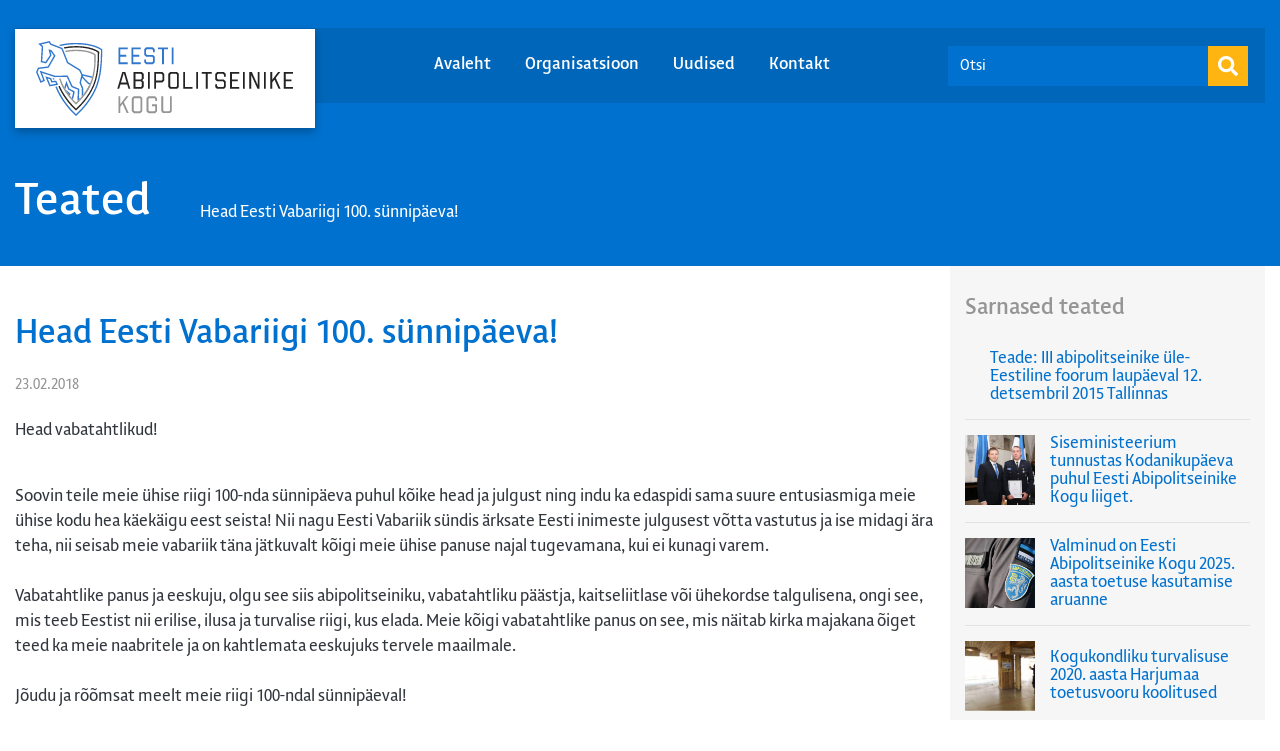

--- FILE ---
content_type: text/html; charset=UTF-8
request_url: https://abipolitseikogu.ee/head-eesti-vabariigi-100-suennipaeeva/
body_size: 8156
content:
<!DOCTYPE html>
<html lang="et" class="no-js">
	<head>
		<meta charset="UTF-8">
		<link rel="icon" href="https://abipolitseikogu.ee/wp-content/uploads/favicon.ico" type="image/x-icon" />
		<link rel="shortcut icon" href="https://abipolitseikogu.ee/wp-content/uploads/favicon.ico" type="image/x-icon" />
		<title>Head Eesti Vabariigi 100. sünnipäeva! - Eesti Abipolitseinike Kogu : Eesti Abipolitseinike Kogu</title>
        <link href="https://abipolitseikogu.ee/wp-content/themes/Bonamore/img/icons/favicon.ico" rel="shortcut icon">
        <link href="https://abipolitseikogu.ee/wp-content/themes/Bonamore/img/icons/touch.png" rel="apple-touch-icon-precomposed">
		<meta http-equiv="X-UA-Compatible" content="IE=edge,chrome=1">
		<meta name="viewport" content="width=device-width, initial-scale=1.0">
		<meta name="description" content="Eesti Abipolitseinike Kogu on 2011. aastal loodud iseseisev mittetulundusühing, mille eesmärgiks on ühendada Eesti Vabariigis tegutsevad abipolitseinikud ühise organisatsiooni alla ning tagada seeläbi ühtne areng, kvaliteet, omavaheline kogemuste jagamine ja infovahetus.">

		<meta name='robots' content='index, follow, max-image-preview:large, max-snippet:-1, max-video-preview:-1' />

	<!-- This site is optimized with the Yoast SEO plugin v26.6 - https://yoast.com/wordpress/plugins/seo/ -->
	<link rel="canonical" href="https://abipolitseikogu.ee/head-eesti-vabariigi-100-suennipaeeva/" />
	<meta property="og:locale" content="et_EE" />
	<meta property="og:type" content="article" />
	<meta property="og:title" content="Head Eesti Vabariigi 100. sünnipäeva! - Eesti Abipolitseinike Kogu" />
	<meta property="og:description" content="Head vabatahtlikud!   Soovin teile meie ühise riigi 100-nda sünnipäeva puhul kõike head ja julgust ning indu ka edaspidi sama suure entusiasmiga meie ühise kodu hea käekäigu eest seista! Nii nagu Eesti Vabariik sündis ärksate Eesti inimeste julgusest võtta vastutus ja ise midagi ära teha, nii seisab meie vabariik täna jätkuvalt kõigi meie ühise panuse [&hellip;]" />
	<meta property="og:url" content="https://abipolitseikogu.ee/head-eesti-vabariigi-100-suennipaeeva/" />
	<meta property="og:site_name" content="Eesti Abipolitseinike Kogu" />
	<meta property="article:publisher" content="https://www.facebook.com/abipolitseikogu" />
	<meta property="article:published_time" content="2018-02-23T09:06:21+00:00" />
	<meta name="author" content="illimar.reinbusch" />
	<meta name="twitter:card" content="summary_large_image" />
	<meta name="twitter:label1" content="Written by" />
	<meta name="twitter:data1" content="illimar.reinbusch" />
	<meta name="twitter:label2" content="Est. reading time" />
	<meta name="twitter:data2" content="1 minut" />
	<script type="application/ld+json" class="yoast-schema-graph">{"@context":"https://schema.org","@graph":[{"@type":"Article","@id":"https://abipolitseikogu.ee/head-eesti-vabariigi-100-suennipaeeva/#article","isPartOf":{"@id":"https://abipolitseikogu.ee/head-eesti-vabariigi-100-suennipaeeva/"},"author":{"name":"illimar.reinbusch","@id":"https://abipolitseikogu.ee/#/schema/person/7fcb0b117aad44ee6633414aecadef9c"},"headline":"Head Eesti Vabariigi 100. sünnipäeva!","datePublished":"2018-02-23T09:06:21+00:00","mainEntityOfPage":{"@id":"https://abipolitseikogu.ee/head-eesti-vabariigi-100-suennipaeeva/"},"wordCount":151,"commentCount":0,"publisher":{"@id":"https://abipolitseikogu.ee/#organization"},"articleSection":["Uudised"],"inLanguage":"et"},{"@type":"WebPage","@id":"https://abipolitseikogu.ee/head-eesti-vabariigi-100-suennipaeeva/","url":"https://abipolitseikogu.ee/head-eesti-vabariigi-100-suennipaeeva/","name":"Head Eesti Vabariigi 100. sünnipäeva! - Eesti Abipolitseinike Kogu","isPartOf":{"@id":"https://abipolitseikogu.ee/#website"},"datePublished":"2018-02-23T09:06:21+00:00","breadcrumb":{"@id":"https://abipolitseikogu.ee/head-eesti-vabariigi-100-suennipaeeva/#breadcrumb"},"inLanguage":"et","potentialAction":[{"@type":"ReadAction","target":["https://abipolitseikogu.ee/head-eesti-vabariigi-100-suennipaeeva/"]}]},{"@type":"BreadcrumbList","@id":"https://abipolitseikogu.ee/head-eesti-vabariigi-100-suennipaeeva/#breadcrumb","itemListElement":[{"@type":"ListItem","position":1,"name":"Home","item":"https://abipolitseikogu.ee/"},{"@type":"ListItem","position":2,"name":"Uudised","item":"https://abipolitseikogu.ee/teated/"},{"@type":"ListItem","position":3,"name":"Head Eesti Vabariigi 100. sünnipäeva!"}]},{"@type":"WebSite","@id":"https://abipolitseikogu.ee/#website","url":"https://abipolitseikogu.ee/","name":"Eesti Abipolitseinike Kogu","description":"Eesti Abipolitseinike Kogu on 2011. aastal loodud iseseisev mittetulundusühing, mille eesmärgiks on ühendada Eesti Vabariigis tegutsevad abipolitseinikud ühise organisatsiooni alla ning tagada seeläbi ühtne areng, kvaliteet, omavaheline kogemuste jagamine ja infovahetus.","publisher":{"@id":"https://abipolitseikogu.ee/#organization"},"potentialAction":[{"@type":"SearchAction","target":{"@type":"EntryPoint","urlTemplate":"https://abipolitseikogu.ee/?s={search_term_string}"},"query-input":{"@type":"PropertyValueSpecification","valueRequired":true,"valueName":"search_term_string"}}],"inLanguage":"et"},{"@type":"Organization","@id":"https://abipolitseikogu.ee/#organization","name":"Eesti Abipolitseinike Kogu","url":"https://abipolitseikogu.ee/","logo":{"@type":"ImageObject","inLanguage":"et","@id":"https://abipolitseikogu.ee/#/schema/logo/image/","url":"https://abipolitseikogu.ee/wp-content/uploads/2017/08/images_tunnusgraafika_eapk.png","contentUrl":"https://abipolitseikogu.ee/wp-content/uploads/2017/08/images_tunnusgraafika_eapk.png","width":258,"height":75,"caption":"Eesti Abipolitseinike Kogu"},"image":{"@id":"https://abipolitseikogu.ee/#/schema/logo/image/"},"sameAs":["https://www.facebook.com/abipolitseikogu"]},{"@type":"Person","@id":"https://abipolitseikogu.ee/#/schema/person/7fcb0b117aad44ee6633414aecadef9c","name":"illimar.reinbusch","image":{"@type":"ImageObject","inLanguage":"et","@id":"https://abipolitseikogu.ee/#/schema/person/image/","url":"https://secure.gravatar.com/avatar/e2c6e756e56a586b8f2408f2cb2b458764939d6c5d9e34e5bc9314544c70f574?s=96&d=mm&r=g","contentUrl":"https://secure.gravatar.com/avatar/e2c6e756e56a586b8f2408f2cb2b458764939d6c5d9e34e5bc9314544c70f574?s=96&d=mm&r=g","caption":"illimar.reinbusch"},"url":"https://abipolitseikogu.ee/author/illimar-reinbusch/"}]}</script>
	<!-- / Yoast SEO plugin. -->


<link rel="alternate" title="oEmbed (JSON)" type="application/json+oembed" href="https://abipolitseikogu.ee/wp-json/oembed/1.0/embed?url=https%3A%2F%2Fabipolitseikogu.ee%2Fhead-eesti-vabariigi-100-suennipaeeva%2F" />
<link rel="alternate" title="oEmbed (XML)" type="text/xml+oembed" href="https://abipolitseikogu.ee/wp-json/oembed/1.0/embed?url=https%3A%2F%2Fabipolitseikogu.ee%2Fhead-eesti-vabariigi-100-suennipaeeva%2F&#038;format=xml" />
<style id='wp-img-auto-sizes-contain-inline-css' type='text/css'>
img:is([sizes=auto i],[sizes^="auto," i]){contain-intrinsic-size:3000px 1500px}
/*# sourceURL=wp-img-auto-sizes-contain-inline-css */
</style>
<link rel='stylesheet' id='bootstrap-css' href='https://abipolitseikogu.ee/wp-content/themes/Bonamore/assets/css/bootstrap.min.css?ver=1.0' type='text/css' media='all' />
<link rel='stylesheet' id='basic-css' href='https://abipolitseikogu.ee/wp-content/themes/Bonamore/style.css?ver=1.0' type='text/css' media='all' />
<link rel='stylesheet' id='styles-css' href='https://abipolitseikogu.ee/wp-content/themes/Bonamore/scss/css/styles.css?ver=1.0' type='text/css' media='all' />
<link rel='stylesheet' id='styles_b-css' href='https://abipolitseikogu.ee/wp-content/themes/Bonamore/scss/css/styles_b.css?ver=1.0' type='text/css' media='all' />
<link rel='stylesheet' id='styles_mobile-css' href='https://abipolitseikogu.ee/wp-content/themes/Bonamore/scss/css/styles_mobile.css?ver=1.0' type='text/css' media='all' />
<link rel='stylesheet' id='styles_mobile_b-css' href='https://abipolitseikogu.ee/wp-content/themes/Bonamore/scss/css/styles_mobile_b.css?ver=1.0' type='text/css' media='all' />
<link rel='stylesheet' id='owl_css-css' href='https://abipolitseikogu.ee/wp-content/themes/Bonamore/owl/assets/owl.carousel.min.css?ver=1.0' type='text/css' media='all' />
<link rel='stylesheet' id='owl_theme_css-css' href='https://abipolitseikogu.ee/wp-content/themes/Bonamore/owl/assets/owl.theme.default.min.css?ver=1.0' type='text/css' media='all' />
<link rel='stylesheet' id='fancybox-css' href='https://abipolitseikogu.ee/wp-content/themes/Bonamore/fancybox/jquery.fancybox.min.css?ver=1.0' type='text/css' media='all' />
<style id='wp-emoji-styles-inline-css' type='text/css'>

	img.wp-smiley, img.emoji {
		display: inline !important;
		border: none !important;
		box-shadow: none !important;
		height: 1em !important;
		width: 1em !important;
		margin: 0 0.07em !important;
		vertical-align: -0.1em !important;
		background: none !important;
		padding: 0 !important;
	}
/*# sourceURL=wp-emoji-styles-inline-css */
</style>
<script type="text/javascript" src="https://abipolitseikogu.ee/wp-includes/js/jquery/jquery.min.js?ver=3.7.1" id="jquery-core-js"></script>
<script type="text/javascript" src="https://abipolitseikogu.ee/wp-includes/js/jquery/jquery-migrate.min.js?ver=3.4.1" id="jquery-migrate-js"></script>
<script type="text/javascript" src="https://abipolitseikogu.ee/wp-content/themes/Bonamore/js/script.js?ver=1.0.0" id="script-js"></script>
<script type="text/javascript" src="https://abipolitseikogu.ee/wp-content/themes/Bonamore/assets/js/bootstrap.bundle.min.js?ver=1.0.0" id="bootstrap-js"></script>
<script type="text/javascript" src="https://abipolitseikogu.ee/wp-content/themes/Bonamore/owl/owl.carousel.min.js?ver=1.0.0" id="owl-js"></script>
<script type="text/javascript" src="https://abipolitseikogu.ee/wp-content/themes/Bonamore/fancybox/jquery.fancybox.min.js?ver=1.0.0" id="fancybox-js"></script>
<script type="text/javascript" id="my_loadmore-js-extra">
/* <![CDATA[ */
var misha_loadmore_params = {"ajaxurl":"https://abipolitseikogu.ee/wp-admin/admin-ajax.php","posts":"{\"page\":0,\"name\":\"head-eesti-vabariigi-100-suennipaeeva\",\"error\":\"\",\"m\":\"\",\"p\":0,\"post_parent\":\"\",\"subpost\":\"\",\"subpost_id\":\"\",\"attachment\":\"\",\"attachment_id\":0,\"pagename\":\"\",\"page_id\":0,\"second\":\"\",\"minute\":\"\",\"hour\":\"\",\"day\":0,\"monthnum\":0,\"year\":0,\"w\":0,\"category_name\":\"\",\"tag\":\"\",\"cat\":\"\",\"tag_id\":\"\",\"author\":\"\",\"author_name\":\"\",\"feed\":\"\",\"tb\":\"\",\"paged\":0,\"meta_key\":\"\",\"meta_value\":\"\",\"preview\":\"\",\"s\":\"\",\"sentence\":\"\",\"title\":\"\",\"fields\":\"all\",\"menu_order\":\"\",\"embed\":\"\",\"category__in\":[],\"category__not_in\":[],\"category__and\":[],\"post__in\":[],\"post__not_in\":[],\"post_name__in\":[],\"tag__in\":[],\"tag__not_in\":[],\"tag__and\":[],\"tag_slug__in\":[],\"tag_slug__and\":[],\"post_parent__in\":[],\"post_parent__not_in\":[],\"author__in\":[],\"author__not_in\":[],\"search_columns\":[],\"ignore_sticky_posts\":false,\"suppress_filters\":false,\"cache_results\":true,\"update_post_term_cache\":true,\"update_menu_item_cache\":false,\"lazy_load_term_meta\":true,\"update_post_meta_cache\":true,\"post_type\":\"\",\"posts_per_page\":7,\"nopaging\":false,\"comments_per_page\":\"50\",\"no_found_rows\":false,\"order\":\"DESC\"}","current_page":"1","max_page":"0"};
//# sourceURL=my_loadmore-js-extra
/* ]]> */
</script>
<script type="text/javascript" src="https://abipolitseikogu.ee/wp-content/themes/Bonamore/js/myloadmore.js?ver=6.9" id="my_loadmore-js"></script>
<link rel="https://api.w.org/" href="https://abipolitseikogu.ee/wp-json/" /><link rel="alternate" title="JSON" type="application/json" href="https://abipolitseikogu.ee/wp-json/wp/v2/posts/1911" />
	<style id='global-styles-inline-css' type='text/css'>
:root{--wp--preset--aspect-ratio--square: 1;--wp--preset--aspect-ratio--4-3: 4/3;--wp--preset--aspect-ratio--3-4: 3/4;--wp--preset--aspect-ratio--3-2: 3/2;--wp--preset--aspect-ratio--2-3: 2/3;--wp--preset--aspect-ratio--16-9: 16/9;--wp--preset--aspect-ratio--9-16: 9/16;--wp--preset--color--black: #000000;--wp--preset--color--cyan-bluish-gray: #abb8c3;--wp--preset--color--white: #ffffff;--wp--preset--color--pale-pink: #f78da7;--wp--preset--color--vivid-red: #cf2e2e;--wp--preset--color--luminous-vivid-orange: #ff6900;--wp--preset--color--luminous-vivid-amber: #fcb900;--wp--preset--color--light-green-cyan: #7bdcb5;--wp--preset--color--vivid-green-cyan: #00d084;--wp--preset--color--pale-cyan-blue: #8ed1fc;--wp--preset--color--vivid-cyan-blue: #0693e3;--wp--preset--color--vivid-purple: #9b51e0;--wp--preset--gradient--vivid-cyan-blue-to-vivid-purple: linear-gradient(135deg,rgb(6,147,227) 0%,rgb(155,81,224) 100%);--wp--preset--gradient--light-green-cyan-to-vivid-green-cyan: linear-gradient(135deg,rgb(122,220,180) 0%,rgb(0,208,130) 100%);--wp--preset--gradient--luminous-vivid-amber-to-luminous-vivid-orange: linear-gradient(135deg,rgb(252,185,0) 0%,rgb(255,105,0) 100%);--wp--preset--gradient--luminous-vivid-orange-to-vivid-red: linear-gradient(135deg,rgb(255,105,0) 0%,rgb(207,46,46) 100%);--wp--preset--gradient--very-light-gray-to-cyan-bluish-gray: linear-gradient(135deg,rgb(238,238,238) 0%,rgb(169,184,195) 100%);--wp--preset--gradient--cool-to-warm-spectrum: linear-gradient(135deg,rgb(74,234,220) 0%,rgb(151,120,209) 20%,rgb(207,42,186) 40%,rgb(238,44,130) 60%,rgb(251,105,98) 80%,rgb(254,248,76) 100%);--wp--preset--gradient--blush-light-purple: linear-gradient(135deg,rgb(255,206,236) 0%,rgb(152,150,240) 100%);--wp--preset--gradient--blush-bordeaux: linear-gradient(135deg,rgb(254,205,165) 0%,rgb(254,45,45) 50%,rgb(107,0,62) 100%);--wp--preset--gradient--luminous-dusk: linear-gradient(135deg,rgb(255,203,112) 0%,rgb(199,81,192) 50%,rgb(65,88,208) 100%);--wp--preset--gradient--pale-ocean: linear-gradient(135deg,rgb(255,245,203) 0%,rgb(182,227,212) 50%,rgb(51,167,181) 100%);--wp--preset--gradient--electric-grass: linear-gradient(135deg,rgb(202,248,128) 0%,rgb(113,206,126) 100%);--wp--preset--gradient--midnight: linear-gradient(135deg,rgb(2,3,129) 0%,rgb(40,116,252) 100%);--wp--preset--font-size--small: 13px;--wp--preset--font-size--medium: 20px;--wp--preset--font-size--large: 36px;--wp--preset--font-size--x-large: 42px;--wp--preset--spacing--20: 0.44rem;--wp--preset--spacing--30: 0.67rem;--wp--preset--spacing--40: 1rem;--wp--preset--spacing--50: 1.5rem;--wp--preset--spacing--60: 2.25rem;--wp--preset--spacing--70: 3.38rem;--wp--preset--spacing--80: 5.06rem;--wp--preset--shadow--natural: 6px 6px 9px rgba(0, 0, 0, 0.2);--wp--preset--shadow--deep: 12px 12px 50px rgba(0, 0, 0, 0.4);--wp--preset--shadow--sharp: 6px 6px 0px rgba(0, 0, 0, 0.2);--wp--preset--shadow--outlined: 6px 6px 0px -3px rgb(255, 255, 255), 6px 6px rgb(0, 0, 0);--wp--preset--shadow--crisp: 6px 6px 0px rgb(0, 0, 0);}:where(.is-layout-flex){gap: 0.5em;}:where(.is-layout-grid){gap: 0.5em;}body .is-layout-flex{display: flex;}.is-layout-flex{flex-wrap: wrap;align-items: center;}.is-layout-flex > :is(*, div){margin: 0;}body .is-layout-grid{display: grid;}.is-layout-grid > :is(*, div){margin: 0;}:where(.wp-block-columns.is-layout-flex){gap: 2em;}:where(.wp-block-columns.is-layout-grid){gap: 2em;}:where(.wp-block-post-template.is-layout-flex){gap: 1.25em;}:where(.wp-block-post-template.is-layout-grid){gap: 1.25em;}.has-black-color{color: var(--wp--preset--color--black) !important;}.has-cyan-bluish-gray-color{color: var(--wp--preset--color--cyan-bluish-gray) !important;}.has-white-color{color: var(--wp--preset--color--white) !important;}.has-pale-pink-color{color: var(--wp--preset--color--pale-pink) !important;}.has-vivid-red-color{color: var(--wp--preset--color--vivid-red) !important;}.has-luminous-vivid-orange-color{color: var(--wp--preset--color--luminous-vivid-orange) !important;}.has-luminous-vivid-amber-color{color: var(--wp--preset--color--luminous-vivid-amber) !important;}.has-light-green-cyan-color{color: var(--wp--preset--color--light-green-cyan) !important;}.has-vivid-green-cyan-color{color: var(--wp--preset--color--vivid-green-cyan) !important;}.has-pale-cyan-blue-color{color: var(--wp--preset--color--pale-cyan-blue) !important;}.has-vivid-cyan-blue-color{color: var(--wp--preset--color--vivid-cyan-blue) !important;}.has-vivid-purple-color{color: var(--wp--preset--color--vivid-purple) !important;}.has-black-background-color{background-color: var(--wp--preset--color--black) !important;}.has-cyan-bluish-gray-background-color{background-color: var(--wp--preset--color--cyan-bluish-gray) !important;}.has-white-background-color{background-color: var(--wp--preset--color--white) !important;}.has-pale-pink-background-color{background-color: var(--wp--preset--color--pale-pink) !important;}.has-vivid-red-background-color{background-color: var(--wp--preset--color--vivid-red) !important;}.has-luminous-vivid-orange-background-color{background-color: var(--wp--preset--color--luminous-vivid-orange) !important;}.has-luminous-vivid-amber-background-color{background-color: var(--wp--preset--color--luminous-vivid-amber) !important;}.has-light-green-cyan-background-color{background-color: var(--wp--preset--color--light-green-cyan) !important;}.has-vivid-green-cyan-background-color{background-color: var(--wp--preset--color--vivid-green-cyan) !important;}.has-pale-cyan-blue-background-color{background-color: var(--wp--preset--color--pale-cyan-blue) !important;}.has-vivid-cyan-blue-background-color{background-color: var(--wp--preset--color--vivid-cyan-blue) !important;}.has-vivid-purple-background-color{background-color: var(--wp--preset--color--vivid-purple) !important;}.has-black-border-color{border-color: var(--wp--preset--color--black) !important;}.has-cyan-bluish-gray-border-color{border-color: var(--wp--preset--color--cyan-bluish-gray) !important;}.has-white-border-color{border-color: var(--wp--preset--color--white) !important;}.has-pale-pink-border-color{border-color: var(--wp--preset--color--pale-pink) !important;}.has-vivid-red-border-color{border-color: var(--wp--preset--color--vivid-red) !important;}.has-luminous-vivid-orange-border-color{border-color: var(--wp--preset--color--luminous-vivid-orange) !important;}.has-luminous-vivid-amber-border-color{border-color: var(--wp--preset--color--luminous-vivid-amber) !important;}.has-light-green-cyan-border-color{border-color: var(--wp--preset--color--light-green-cyan) !important;}.has-vivid-green-cyan-border-color{border-color: var(--wp--preset--color--vivid-green-cyan) !important;}.has-pale-cyan-blue-border-color{border-color: var(--wp--preset--color--pale-cyan-blue) !important;}.has-vivid-cyan-blue-border-color{border-color: var(--wp--preset--color--vivid-cyan-blue) !important;}.has-vivid-purple-border-color{border-color: var(--wp--preset--color--vivid-purple) !important;}.has-vivid-cyan-blue-to-vivid-purple-gradient-background{background: var(--wp--preset--gradient--vivid-cyan-blue-to-vivid-purple) !important;}.has-light-green-cyan-to-vivid-green-cyan-gradient-background{background: var(--wp--preset--gradient--light-green-cyan-to-vivid-green-cyan) !important;}.has-luminous-vivid-amber-to-luminous-vivid-orange-gradient-background{background: var(--wp--preset--gradient--luminous-vivid-amber-to-luminous-vivid-orange) !important;}.has-luminous-vivid-orange-to-vivid-red-gradient-background{background: var(--wp--preset--gradient--luminous-vivid-orange-to-vivid-red) !important;}.has-very-light-gray-to-cyan-bluish-gray-gradient-background{background: var(--wp--preset--gradient--very-light-gray-to-cyan-bluish-gray) !important;}.has-cool-to-warm-spectrum-gradient-background{background: var(--wp--preset--gradient--cool-to-warm-spectrum) !important;}.has-blush-light-purple-gradient-background{background: var(--wp--preset--gradient--blush-light-purple) !important;}.has-blush-bordeaux-gradient-background{background: var(--wp--preset--gradient--blush-bordeaux) !important;}.has-luminous-dusk-gradient-background{background: var(--wp--preset--gradient--luminous-dusk) !important;}.has-pale-ocean-gradient-background{background: var(--wp--preset--gradient--pale-ocean) !important;}.has-electric-grass-gradient-background{background: var(--wp--preset--gradient--electric-grass) !important;}.has-midnight-gradient-background{background: var(--wp--preset--gradient--midnight) !important;}.has-small-font-size{font-size: var(--wp--preset--font-size--small) !important;}.has-medium-font-size{font-size: var(--wp--preset--font-size--medium) !important;}.has-large-font-size{font-size: var(--wp--preset--font-size--large) !important;}.has-x-large-font-size{font-size: var(--wp--preset--font-size--x-large) !important;}
/*# sourceURL=global-styles-inline-css */
</style>
</head>
	<body class="wp-singular post-template-default single single-post postid-1911 single-format-standard wp-theme-Bonamore head-eesti-vabariigi-100-suennipaeeva">

		<header >
			<div class="container menu-container">
				<div class="row">
					<div class="col-12">
						<div class="logo">
							<a href="https://abipolitseikogu.ee">
								<img src="https://abipolitseikogu.ee/wp-content/themes/Bonamore/img/Abipolitsei-logo.svg" alt="Logo">
							</a>
						</div>
						<div id="header_menu">
							<ul><li id="menu-item-12" class="menu-item menu-item-type-post_type menu-item-object-page menu-item-home menu-item-12"><a href="https://abipolitseikogu.ee/">Avaleht</a></li>
<li id="menu-item-78" class="menu-item menu-item-type-post_type menu-item-object-page menu-item-has-children menu-item-78"><a href="https://abipolitseikogu.ee/organisatsioon/">Organisatsioon</a>
<ul class="sub-menu">
	<li id="menu-item-115" class="menu-item menu-item-type-post_type menu-item-object-page menu-item-115"><a href="https://abipolitseikogu.ee/organisatsioon/pohikiri/">Põhikiri</a></li>
	<li id="menu-item-7016" class="menu-item menu-item-type-post_type menu-item-object-page menu-item-7016"><a href="https://abipolitseikogu.ee/organisatsioon/vorgustik/">Võrgustik</a></li>
	<li id="menu-item-114" class="menu-item menu-item-type-post_type menu-item-object-page menu-item-114"><a href="https://abipolitseikogu.ee/organisatsioon/sumboolika/">Sümboolika</a></li>
	<li id="menu-item-6987" class="menu-item menu-item-type-post_type menu-item-object-page menu-item-6987"><a href="https://abipolitseikogu.ee/organisatsioon/meened/">Meened</a></li>
	<li id="menu-item-113" class="menu-item menu-item-type-post_type menu-item-object-page menu-item-113"><a href="https://abipolitseikogu.ee/organisatsioon/tunnustused/">Tunnustused</a></li>
	<li id="menu-item-2331" class="menu-item menu-item-type-post_type menu-item-object-page menu-item-2331"><a href="https://abipolitseikogu.ee/organisatsioon/aruanded/">Aruanded</a></li>
	<li id="menu-item-147" class="menu-item menu-item-type-post_type menu-item-object-page menu-item-147"><a href="https://abipolitseikogu.ee/organisatsioon/liitu-meiega/">Liitu meiega</a></li>
</ul>
</li>
<li id="menu-item-160" class="menu-item menu-item-type-post_type menu-item-object-page current_page_parent menu-item-160"><a href="https://abipolitseikogu.ee/teated/">Uudised</a></li>
<li id="menu-item-110" class="menu-item menu-item-type-post_type menu-item-object-page menu-item-110"><a href="https://abipolitseikogu.ee/kontakt/">Kontakt</a></li>
</ul>						</div>
						<div class="search">
							<form role="search" method="get" id="searchform" action="https://abipolitseikogu.ee/">
    <div>
        <input type="text" value="" name="s" id="s" placeholder="Otsi" />
        <div class="button-helper">
            <img src="https://abipolitseikogu.ee/wp-content/themes/Bonamore/img/abi-srch.svg" alt="Search">
        </div>
        <input class="hidden-btn" type="submit" id="searchsubmit" />
    </div>
</form>						</div>
						<div class="mobile-menu"></div>
					</div>
				</div>
			</div>
					</header>
		<div class="page-helper">

<section class="page-header">
    <div class="container">
        <div class="row">
            <div class="col-12">
                <h2>Teated</h2>
                <h6>Head Eesti Vabariigi 100. sünnipäeva!</h6>
            </div>
        </div>
    </div>
</section>

<section class="single-post-section">
    <div class="container">
        <div class="row">
            <div class="col-12">
                <div class="post-content">
                                        <h1>Head Eesti Vabariigi 100. sünnipäeva!</h1>
                    <div class="post-date">
                        23.02.2018                    </div>
                    <p>Head vabatahtlikud!</p>
<div> </div>
<div>Soovin teile meie ühise riigi 100-nda sünnipäeva puhul kõike head ja julgust ning indu ka edaspidi sama suure entusiasmiga meie ühise kodu hea käekäigu eest seista! Nii nagu Eesti Vabariik sündis ärksate Eesti inimeste julgusest võtta vastutus ja ise midagi ära teha, nii seisab meie vabariik täna jätkuvalt kõigi meie ühise panuse najal tugevamana, kui ei kunagi varem.</div>
<div> </div>
<div>Vabatahtlike panus ja eeskuju, olgu see siis abipolitseiniku, vabatahtliku päästja, kaitseliitlase või ühekordse talgulisena, ongi see, mis teeb Eestist nii erilise, ilusa ja turvalise riigi, kus elada. Meie kõigi vabatahtlike panus on see, mis näitab kirka majakana õiget teed ka meie naabritele ja on kahtlemata eeskujuks tervele maailmale.</div>
<div> </div>
<div>Jõudu ja rõõmsat meelt meie riigi 100-ndal sünnipäeval!</div>
<div><br clear="all" /></p>
<div>
<div class="gmail_signature" data-smartmail="gmail_signature">
<div dir="ltr">
<div>
<div dir="ltr">
<div>
<div dir="ltr">
<div dir="ltr">
<div dir="ltr">
<div dir="ltr">
<div dir="ltr">
<div dir="ltr">
<div>Lugupidamisega!</div>
<div> </div>
<div>Rasmus Lahtvee</div>
<div>Eesti Abipolitseinike Kogu</div>
<div>juhatuse esimees</div>
<div>rasmus@abipolitseikogu.ee</div>
</div>
</div>
</div>
</div>
</div>
</div>
</div>
</div>
</div>
</div>
</div>
</div>
</div>
                                    </div>
                                    <div class="single-related">
                        <h6>Sarnased teated</h6>
                                                    <a href="https://abipolitseikogu.ee/teade-abipolitseinike-iii-uele-eestiline-foorum-laupaeeval-12-detsembril-2015-tallinnas/">
                                <div class="related-inner">
                                                                        <h5>Teade: III abipolitseinike üle-Eestiline foorum laupäeval 12. detsembril 2015 Tallinnas</h5>
                                </div>
                            </a>
                                                    <a href="https://abipolitseikogu.ee/siseministeerium-tunnustas-kodanikupaeeva-puhul-eesti-abipolitseinike-kogu-liiget/">
                                <div class="related-inner">
                                                                            <div class="related-post-img" style="background-image: url(https://abipolitseikogu.ee/wp-content/uploads/2015/11/images_pildid_kodanikupaev_2015-11-26-700x467.jpg)"></div>
                                                                        <h5>Siseministeerium tunnustas Kodanikupäeva puhul Eesti Abipolitseinike Kogu liiget.</h5>
                                </div>
                            </a>
                                                    <a href="https://abipolitseikogu.ee/valminud-on-eesti-abipolitseinike-kogu-2025-aasta-toetuse-kasutamise-aruanne/">
                                <div class="related-inner">
                                                                            <div class="related-post-img" style="background-image: url(https://abipolitseikogu.ee/wp-content/uploads/2023/09/AP-badge-e1768333391356-700x533.jpg)"></div>
                                                                        <h5>Valminud on Eesti Abipolitseinike Kogu 2025. aasta toetuse kasutamise aruanne</h5>
                                </div>
                            </a>
                                                    <a href="https://abipolitseikogu.ee/kogukondliku-turvalisuse-2020-aasta-harjumaa-toetusvooru-koolitused-17/">
                                <div class="related-inner">
                                                                            <div class="related-post-img" style="background-image: url(https://abipolitseikogu.ee/wp-content/uploads/2021/07/images_Picture_2-700x394.jpg)"></div>
                                                                        <h5>Kogukondliku turvalisuse 2020. aasta Harjumaa toetusvooru koolitused</h5>
                                </div>
                            </a>
                                                    <a href="https://abipolitseikogu.ee/eesti-abipolitseinike-kogu-tegevjuhi-kohale-asus-margus-koppel/">
                                <div class="related-inner">
                                                                            <div class="related-post-img" style="background-image: url(https://abipolitseikogu.ee/wp-content/uploads/2025/11/dsc02878-scaled-e1762346723237-700x624.jpg)"></div>
                                                                        <h5>Eesti Abipolitseinike Kogu tegevjuhi kohale asus Margus Koppel</h5>
                                </div>
                            </a>
                                            </div>
                            </div>
        </div>
    </div>
</section>

		
		</div>
					<section class="join-us-info bottom-position">
    <div class="container">
        <div class="row">
            <div class="col-12 info-buttons">
                                    <div class="button-container join-us">
                        <a href="https://abipolitseikogu.ee/organisatsioon/liitu-meiega/" target="">Liitu meiega!</a>
                    </div>
                                                                            <div class="button-container">
                                                            <a href="/organisatsioon/liitu-meiega/" target="">
                                                                            <img src="https://abipolitseikogu.ee/wp-content/uploads/2021/12/Vector-9.svg" alt="Icon">
                                                                                                                <p>Kas soovid, et sinu kogemused ja arvamus aitaksid kujundada abipolitseinike tulevikku?</p>
                                                                    </a>
                                                    </div>
                                            <div class="button-container">
                                                            <a href="/organisatsioon/liitu-meiega/" target="">
                                                                            <img src="https://abipolitseikogu.ee/wp-content/uploads/2021/12/Vector-10.svg" alt="Icon">
                                                                                                                <p>Kas tahad teada, mida teevad teised abipolitseinikud üle Eesti?</p>
                                                                    </a>
                                                    </div>
                                            <div class="button-container">
                                                            <a href="https://abipolitseikogu.ee/organisatsioon/vorgustik/" target="">
                                                                            <img src="https://abipolitseikogu.ee/wp-content/uploads/2021/12/Vector-7.svg" alt="Icon">
                                                                                                                <p>Kas tahad olla osa võrgustikust, mis seisab abipolitseinike ühiste huvide eest?</p>
                                                                    </a>
                                                    </div>
                                                </div>
        </div>
    </div>
</section>				<footer>
			<div class="container">
				<div class="row">
					<div class="col-12">
						<div class = "footer_small">			<div class="textwidget"><p>Eesti Abipolitseinike Kogu tegevust toetab Siseministeerium ning Politsei- ja Piirivalveamet</p>
<p>© Eesti Abipolitseinike Kogu 2025</p>
</div>
		</div><div class = "footer_small">			<div class="textwidget"><p><a href="https://www.politsei.ee/"><img loading="lazy" decoding="async" width="300" height="50" class="alignnone size-medium wp-image-25" src="https://abipolitseikogu.ee/wp-content/uploads/2021/12/Frame-1.svg" alt="" /></a></p>
</div>
		</div><div class = "footer_small">			<div class="textwidget"><p><a href="https://www.siseministeerium.ee/"><img loading="lazy" decoding="async" width="147" height="50" class="alignnone size-medium wp-image-26" src="https://abipolitseikogu.ee/wp-content/uploads/2021/12/Siseministeerium_vapp_est_rgb-1v.svg.svg" alt="" /></a></p>
</div>
		</div><div class = "footer_small">			<div class="textwidget"><p><a href="https://www.facebook.com/abipolitseinik"><img loading="lazy" decoding="async" width="50" height="50" class="alignnone size-medium wp-image-112" src="https://abipolitseikogu.ee/wp-content/uploads/2021/12/facebook.svg" alt="" /></a></p>
</div>
		</div>						<div class = "mobile_footer_small">			<div class="textwidget"><p>© Eesti Abipolitseinike Kogu 2025</p>
</div>
		</div>					</div>
				</div>
			</div>
		</footer>

		<script type="speculationrules">
{"prefetch":[{"source":"document","where":{"and":[{"href_matches":"/*"},{"not":{"href_matches":["/wp-*.php","/wp-admin/*","/wp-content/uploads/*","/wp-content/*","/wp-content/plugins/*","/wp-content/themes/Bonamore/*","/*\\?(.+)"]}},{"not":{"selector_matches":"a[rel~=\"nofollow\"]"}},{"not":{"selector_matches":".no-prefetch, .no-prefetch a"}}]},"eagerness":"conservative"}]}
</script>
<script id="wp-emoji-settings" type="application/json">
{"baseUrl":"https://s.w.org/images/core/emoji/17.0.2/72x72/","ext":".png","svgUrl":"https://s.w.org/images/core/emoji/17.0.2/svg/","svgExt":".svg","source":{"concatemoji":"https://abipolitseikogu.ee/wp-includes/js/wp-emoji-release.min.js?ver=6.9"}}
</script>
<script type="module">
/* <![CDATA[ */
/*! This file is auto-generated */
const a=JSON.parse(document.getElementById("wp-emoji-settings").textContent),o=(window._wpemojiSettings=a,"wpEmojiSettingsSupports"),s=["flag","emoji"];function i(e){try{var t={supportTests:e,timestamp:(new Date).valueOf()};sessionStorage.setItem(o,JSON.stringify(t))}catch(e){}}function c(e,t,n){e.clearRect(0,0,e.canvas.width,e.canvas.height),e.fillText(t,0,0);t=new Uint32Array(e.getImageData(0,0,e.canvas.width,e.canvas.height).data);e.clearRect(0,0,e.canvas.width,e.canvas.height),e.fillText(n,0,0);const a=new Uint32Array(e.getImageData(0,0,e.canvas.width,e.canvas.height).data);return t.every((e,t)=>e===a[t])}function p(e,t){e.clearRect(0,0,e.canvas.width,e.canvas.height),e.fillText(t,0,0);var n=e.getImageData(16,16,1,1);for(let e=0;e<n.data.length;e++)if(0!==n.data[e])return!1;return!0}function u(e,t,n,a){switch(t){case"flag":return n(e,"\ud83c\udff3\ufe0f\u200d\u26a7\ufe0f","\ud83c\udff3\ufe0f\u200b\u26a7\ufe0f")?!1:!n(e,"\ud83c\udde8\ud83c\uddf6","\ud83c\udde8\u200b\ud83c\uddf6")&&!n(e,"\ud83c\udff4\udb40\udc67\udb40\udc62\udb40\udc65\udb40\udc6e\udb40\udc67\udb40\udc7f","\ud83c\udff4\u200b\udb40\udc67\u200b\udb40\udc62\u200b\udb40\udc65\u200b\udb40\udc6e\u200b\udb40\udc67\u200b\udb40\udc7f");case"emoji":return!a(e,"\ud83e\u1fac8")}return!1}function f(e,t,n,a){let r;const o=(r="undefined"!=typeof WorkerGlobalScope&&self instanceof WorkerGlobalScope?new OffscreenCanvas(300,150):document.createElement("canvas")).getContext("2d",{willReadFrequently:!0}),s=(o.textBaseline="top",o.font="600 32px Arial",{});return e.forEach(e=>{s[e]=t(o,e,n,a)}),s}function r(e){var t=document.createElement("script");t.src=e,t.defer=!0,document.head.appendChild(t)}a.supports={everything:!0,everythingExceptFlag:!0},new Promise(t=>{let n=function(){try{var e=JSON.parse(sessionStorage.getItem(o));if("object"==typeof e&&"number"==typeof e.timestamp&&(new Date).valueOf()<e.timestamp+604800&&"object"==typeof e.supportTests)return e.supportTests}catch(e){}return null}();if(!n){if("undefined"!=typeof Worker&&"undefined"!=typeof OffscreenCanvas&&"undefined"!=typeof URL&&URL.createObjectURL&&"undefined"!=typeof Blob)try{var e="postMessage("+f.toString()+"("+[JSON.stringify(s),u.toString(),c.toString(),p.toString()].join(",")+"));",a=new Blob([e],{type:"text/javascript"});const r=new Worker(URL.createObjectURL(a),{name:"wpTestEmojiSupports"});return void(r.onmessage=e=>{i(n=e.data),r.terminate(),t(n)})}catch(e){}i(n=f(s,u,c,p))}t(n)}).then(e=>{for(const n in e)a.supports[n]=e[n],a.supports.everything=a.supports.everything&&a.supports[n],"flag"!==n&&(a.supports.everythingExceptFlag=a.supports.everythingExceptFlag&&a.supports[n]);var t;a.supports.everythingExceptFlag=a.supports.everythingExceptFlag&&!a.supports.flag,a.supports.everything||((t=a.source||{}).concatemoji?r(t.concatemoji):t.wpemoji&&t.twemoji&&(r(t.twemoji),r(t.wpemoji)))});
//# sourceURL=https://abipolitseikogu.ee/wp-includes/js/wp-emoji-loader.min.js
/* ]]> */
</script>
	</body>
</html>

--- FILE ---
content_type: text/css
request_url: https://abipolitseikogu.ee/wp-content/themes/Bonamore/scss/css/styles.css?ver=1.0
body_size: 2071
content:
@font-face{font-family:'Helvetica Neue';src:url('../../fonts/HelveticaNeueLT-Roman.eot');src:url('../../fonts/HelveticaNeueLT-Roman.eot?#iefix') format('embedded-opentype'), url('../../fonts/HelveticaNeueLT-Roman.woff2') format('woff2'), url('../../fonts/HelveticaNeueLT-Roman.woff') format('woff'), url('../../fonts/HelveticaNeueLT-Roman.svg#HelveticaNeueLT-Roman') format('svg');font-weight:normal;font-style:normal}@font-face{font-family:'Adam Cyrillic';src:url('../../fonts/AdamCyrillic-Bold.eot');src:url('../../fonts/AdamCyrillic-Bold.eot?#iefix') format('embedded-opentype'), url('../../fonts/AdamCyrillic-Bold.woff2') format('woff2'), url('../../fonts/AdamCyrillic-Bold.woff') format('woff'), url('../../fonts/AdamCyrillic-Bold.svg#AdamCyrillic-Bold') format('svg');font-weight:bold;font-style:normal;font-display:swap}@font-face{font-family:'Adam Cyrillic';src:url('../../fonts/AdamCyrillic-Black.eot');src:url('../../fonts/AdamCyrillic-Black.eot?#iefix') format('embedded-opentype'), url('../../fonts/AdamCyrillic-Black.woff2') format('woff2'), url('../../fonts/AdamCyrillic-Black.woff') format('woff'), url('../../fonts/AdamCyrillic-Black.svg#AdamCyrillic-Black') format('svg');font-weight:900;font-style:normal;font-display:swap}@font-face{font-family:'Adam Cyrillic';src:url('../../fonts/AdamCyrillic-Regular.eot');src:url('../../fonts/AdamCyrillic-Regular.eot?#iefix') format('embedded-opentype'), url('../../fonts/AdamCyrillic-Regular.woff2') format('woff2'), url('../../fonts/AdamCyrillic-Regular.woff') format('woff'), url('../../fonts/AdamCyrillic-Regular.svg#AdamCyrillic-Regular') format('svg');font-weight:normal;font-style:normal;font-display:swap}.h100{height:100%}.w100{width:100%}.hide{opacity:0}.hidden{display:none}::-webkit-input-placeholder{color:white}:-moz-placeholder{color:white}::-moz-placeholder{color:white}:-ms-input-placeholder{color:white}.menu-container .row{display:flex}.menu-container .row .col-12{height:75px;margin-top:28px;display:flex;background:#0066B9;justify-content:space-between;background-clip:content-box;align-items:center}.menu-container .row .col-12 .logo{z-index:100;background-color:white;display:inline-table;padding:12px 21px;filter:drop-shadow(0px 4px 4px rgba(0, 0, 0, 0.25));position:relative;top:13px}.menu-container .row .col-12 #header_menu{display:flex}.menu-container .row .col-12 #header_menu ul{list-style-type:none;display:flex;align-items:center;padding:0;margin:0}.menu-container .row .col-12 #header_menu ul li{list-style:none;position:relative}.menu-container .row .col-12 #header_menu ul li a{font-weight:bold;font-size:18px;line-height:18px;color:white;text-decoration:none;padding:28px 17px 24px 17px;width:100%;display:block;border-bottom:5px solid #0066B9}.menu-container .row .col-12 #header_menu ul li a:hover{border-bottom:5px solid #FFB511}.menu-container .row .col-12 #header_menu ul li.current_page_item>a{border-bottom:5px solid #FFB511}.menu-container .row .col-12 #header_menu ul li.current-page-ancestor>a{border-bottom:5px solid #FFB511}.menu-container .row .col-12 #header_menu ul li .sub-menu{position:absolute;top:100%;left:0;width:100%;z-index:2;padding:0;flex-direction:column;align-items:unset;background:#0066B9;display:none}.menu-container .row .col-12 #header_menu ul li .sub-menu li{border-bottom:none}.menu-container .row .col-12 #header_menu ul li .sub-menu li a{padding:11px 17px;position:relative;border-bottom:none}.menu-container .row .col-12 #header_menu ul li .sub-menu li a:hover{border-bottom:none}.menu-container .row .col-12 #header_menu ul li .sub-menu li a:hover::before{content:'';width:5px;height:100%;background:#FFB511;position:absolute;top:0;left:0}.menu-container .row .col-12 .search{display:flex;margin-right:17px}.menu-container .row .col-12 .search form div{display:flex;height:40px}.menu-container .row .col-12 .search form div input{background-color:#0071CE;border:none;color:white;font-weight:normal;font-size:16px;line-height:16px;padding:12px;width:260px}.menu-container .row .col-12 .search form div input:focus{border:none;outline:none}.menu-container .row .col-12 .search form div input:active{border:none;outline:none}.menu-container .row .col-12 .search form div .button-helper{background-color:#FFB511;width:40px;height:40px;padding:10px;cursor:pointer}.menu-container .row .col-12 .search form div .button-helper img{width:20px;height:20px}.menu-container .row .col-12 .search form div .hidden-btn{display:none}.container .slider-container{height:560px;display:flex;background-repeat:no-repeat;background-position:center;background-size:cover}.container .slider-container .banner-text{display:flex;align-items:flex-end}.container .slider-container .banner-text .banner-text-container{background-color:white;width:450px;height:410px;padding:30px 20px}.container .slider-container .banner-text .banner-text-container h2{font-weight:bold;font-size:30px;line-height:34px;color:#0071CE;margin-bottom:20px}.container .slider-container .banner-text .banner-text-container a.newsBtn{background:#0071CE;padding:6px 15px;color:#fff;display:inline;float:left;text-decoration:none}.container .slider-container .banner-text .banner-text-container a.newsBtn:hover{text-decoration:none}.container .slider-container .banner-text .button-container a{text-decoration:none;margin:auto;font-style:normal;font-weight:bold;font-size:24px;line-height:24px;background-color:#FFB511;padding:25px 28px;display:block}.container .slider-container .banner-text .button-container a:hover{text-decoration:none}footer{background-color:#F6F6F6;padding-bottom:30px;padding-top:20px}footer .container .row .col-12{display:flex;justify-content:space-between}footer .container .row .col-12 p{margin-bottom:16px}footer .container .row .col-12 p span{color:#959595}.home footer{background-color:#F6F6F6;padding-top:40px;padding-bottom:30px}.home footer .container .row .col-12{border-top:none;padding-top:0px}.join-us-info{background-color:#F6F6F6;height:80px}.join-us-info .container .row .info-buttons{display:flex;top:-50px}.join-us-info .container .row .info-buttons .button-container{display:flex;max-width:367px;width:100%;display:flex;align-items:center;justify-content:center;height:96px;position:relative}.join-us-info .container .row .info-buttons .button-container::after{content:'';width:2px;height:76px;background:#E2E2E2;position:absolute;top:9.52px;right:0}.join-us-info .container .row .info-buttons .button-container:last-child::after{display:none}.join-us-info .container .row .info-buttons .button-container.join-us{max-width:300px;width:100%}.join-us-info .container .row .info-buttons .button-container.join-us a{font-weight:bold;font-size:32px;line-height:32px;color:white;text-align:center;text-transform:uppercase;background-color:#FFB511}.join-us-info .container .row .info-buttons .button-container.join-us::after{display:none}.join-us-info .container .row .info-buttons .button-container a{width:100%;height:100%;display:flex;align-items:center;justify-content:center;padding:28px 36px;background-color:#FFFFFF}.join-us-info .container .row .info-buttons .button-container a:hover{text-decoration:none}.join-us-info .container .row .info-buttons .button-container a img{margin-right:20px;max-width:57px;height:auto}.join-us-info .container .row .info-buttons .button-container p{padding:0px;margin:0px;font-size:18px;line-height:18px;max-width:200px}.join-us-info .container .row .join-us-text{display:none}.full-with-image-and-text{display:flex;width:100%;margin-right:auto;margin-left:auto;margin-bottom:75px}.full-with-image-and-text .full-with-image{max-width:50%;width:100%;height:400px;background-repeat:no-repeat;background-size:cover;margin-right:25px;background-position:center}.full-with-image-and-text .full-with-text{margin-top:auto;margin-bottom:auto;max-width:703px;padding-right:15px}.full-with-image-and-text .full-with-text h2{font-weight:bold;font-size:48px;line-height:48px;color:#0071CE;margin-bottom:35px}.full-with-image-and-text .full-with-text p{font-weight:normal;font-size:18px;line-height:140%;margin-bottom:50px}.full-with-image-and-text .full-with-text a{font-weight:bold;font-size:18px;line-height:18px;color:#0071CE;display:flex}.full-with-image-and-text .full-with-text a:after{content:"";background-image:url(../../img/abi-nxt.svg);background-repeat:no-repeat;background-size:contain;width:7px;height:14px;display:inline-block;margin:auto;margin-left:20px}.posts-preview{margin-bottom:100px}.posts-preview .container .row .col-12{display:flex}.posts-preview .container .row .col-12 .featured-post{margin-right:25px;width:50%}.posts-preview .container .row .col-12 .featured-post a{display:flex}.posts-preview .container .row .col-12 .featured-post a:hover{text-decoration:none}.posts-preview .container .row .col-12 .featured-post a .featured-img{display:inline-block;max-width:300px;width:100%;height:382px;background-size:cover;background-repeat:no-repeat;margin-right:20px;background-position:center}.posts-preview .container .row .col-12 .featured-post a .featured-texts{max-width:365px;width:100%}.posts-preview .container .row .col-12 .featured-post a .featured-texts h3{font-weight:normal;font-size:36px;line-height:36px;color:#0071CE !important;margin-bottom:50px}.posts-preview .container .row .col-12 .featured-post a .featured-texts p{font-weight:normal;font-size:16px;line-height:140%}.posts-preview .container .row .col-12 .preview-posts{width:50%}.posts-preview .container .row .col-12 .preview-posts a{text-decoration:none}.posts-preview .container .row .col-12 .preview-posts a .preview-post{display:flex;padding-bottom:20px;padding-top:20px;border-top:1px solid #E2E2E2}.posts-preview .container .row .col-12 .preview-posts a .preview-post .preview-post-img{display:inline-block;max-width:100px;width:100%;height:100px;background-size:cover;background-repeat:no-repeat;margin-right:20px}.posts-preview .container .row .col-12 .preview-posts a .preview-post .preview-post-texts{max-width:568px;width:100%}.posts-preview .container .row .col-12 .preview-posts a .preview-post .preview-post-texts h4{font-weight:bold;font-size:18px;line-height:18px;color:#0071CE}.posts-preview .container .row .col-12 .preview-posts a .preview-post .preview-post-texts p{font-weight:normal;font-size:16px;line-height:140%;margin:0px}.posts-preview .container .row .col-12 .preview-posts a:first-child .preview-post{padding-top:0px;border-top:none}.posts-preview .container .row .col-12 .preview-posts a:last-child{font-weight:bold;font-size:24px;line-height:24px;background-color:#0071CE;color:white;padding:13px 38px;float:right}.posts-preview .container .row .col-12 .preview-posts a:last-child:after{content:"";background-image:url(../../img/more.svg);background-repeat:no-repeat;background-size:contain;width:7px;height:14px;display:inline-block;margin:auto;margin-left:20px}.single-post-section{padding:0px 0px 130px}.single-post-section .col-12{display:flex}.single-post-section .col-12 .post-content{width:1050px}.single-post-section .col-12 .post-content .single-post-img{max-width:1050px;height:400px;background-repeat:no-repeat;background-size:cover}.single-post-section .col-12 .post-content .single-post-img img{display:none}.single-post-section .col-12 .post-content h1{font-weight:bold;font-size:36px;line-height:36px;color:#0071CE;margin-top:50px;max-width:1025px;margin-bottom:25px}.single-post-section .col-12 .post-content .post-date{font-weight:normal;font-size:16px;line-height:16px;margin-bottom:25px;color:#959595}.single-post-section .col-12 .post-content p{font-weight:normal;font-size:18px;line-height:140%;max-width:1025px}.single-post-section .col-12 .post-content .post-images-container{margin-top:50px;display:flex;flex-wrap:wrap}.single-post-section .col-12 .post-content .post-images-container a{display:block;margin:0px 20px 20px 0px}.single-post-section .col-12 .post-content .post-images-container img{max-width:685px;height:auto;width:100%}.single-post-section .col-12 .single-related{width:350px;background:#F6F6F6;padding:15px;height:fit-content}.single-post-section .col-12 .single-related a:hover{text-decoration:none}.single-post-section .col-12 .single-related a:last-child .related-inner{padding-bottom:0px;border-bottom:none}.single-post-section .col-12 .single-related h6{font-weight:bold;font-size:24px;line-height:24px;color:#959595;margin:15px 0px 15px 0px}.single-post-section .col-12 .single-related .related-inner{display:flex;padding-bottom:15px;padding-top:15px;border-bottom:1px solid #E2E2E2}.single-post-section .col-12 .single-related .related-inner .related-post-img{display:inline-block;min-width:70px;height:70px;background-size:cover;background-repeat:no-repeat;margin-right:15px}.single-post-section .col-12 .single-related .related-inner h5{margin:auto;font-weight:normal;font-size:18px;line-height:18px;color:#0071CE !important;max-width:235px}.posts-preview .container .row .col-12 .featured-post a{flex-direction:column}.page-content p a{text-decoration:underline}

--- FILE ---
content_type: text/css
request_url: https://abipolitseikogu.ee/wp-content/themes/Bonamore/scss/css/styles_b.css?ver=1.0
body_size: 2077
content:
@font-face{font-family:'Helvetica Neue';src:url('../../fonts/HelveticaNeueLT-Roman.eot');src:url('../../fonts/HelveticaNeueLT-Roman.eot?#iefix') format('embedded-opentype'), url('../../fonts/HelveticaNeueLT-Roman.woff2') format('woff2'), url('../../fonts/HelveticaNeueLT-Roman.woff') format('woff'), url('../../fonts/HelveticaNeueLT-Roman.svg#HelveticaNeueLT-Roman') format('svg');font-weight:normal;font-style:normal}@font-face{font-family:'Adam Cyrillic';src:url('../../fonts/AdamCyrillic-Bold.eot');src:url('../../fonts/AdamCyrillic-Bold.eot?#iefix') format('embedded-opentype'), url('../../fonts/AdamCyrillic-Bold.woff2') format('woff2'), url('../../fonts/AdamCyrillic-Bold.woff') format('woff'), url('../../fonts/AdamCyrillic-Bold.svg#AdamCyrillic-Bold') format('svg');font-weight:bold;font-style:normal;font-display:swap}@font-face{font-family:'Adam Cyrillic';src:url('../../fonts/AdamCyrillic-Black.eot');src:url('../../fonts/AdamCyrillic-Black.eot?#iefix') format('embedded-opentype'), url('../../fonts/AdamCyrillic-Black.woff2') format('woff2'), url('../../fonts/AdamCyrillic-Black.woff') format('woff'), url('../../fonts/AdamCyrillic-Black.svg#AdamCyrillic-Black') format('svg');font-weight:900;font-style:normal;font-display:swap}@font-face{font-family:'Adam Cyrillic';src:url('../../fonts/AdamCyrillic-Regular.eot');src:url('../../fonts/AdamCyrillic-Regular.eot?#iefix') format('embedded-opentype'), url('../../fonts/AdamCyrillic-Regular.woff2') format('woff2'), url('../../fonts/AdamCyrillic-Regular.woff') format('woff'), url('../../fonts/AdamCyrillic-Regular.svg#AdamCyrillic-Regular') format('svg');font-weight:normal;font-style:normal;font-display:swap}.h100{height:100%}.w100{width:100%}.hide{opacity:0}.hidden{display:none}body{font-family:'Adam Cyrillic';font-size:18px;line-height:140%;color:#31363D}.container{max-width:1430px}header{background:#0071CE}header.front-page-header{background:linear-gradient(180deg, #0071CE 0%, #64A8E0 100%)}.page-header{background:#0071CE;padding:75px 0px 40px}.page-header h1,.page-header h2{color:#FFFFFF;font-weight:bold;font-size:48px;line-height:48px;margin:0}.page-header h6{font-weight:normal;font-size:18px;line-height:18px;color:white;margin:auto 0px 4px 50px;list-style:none;padding:0;display:flex;align-items:center}.page-header .col-12{display:flex}.page-header .tsh_breadcrumbs{margin:auto 0px 4px 50px;list-style:none;padding:0;display:flex;align-items:center}.page-header .tsh_breadcrumbs li{color:#FFFFFF}.page-header .tsh_breadcrumbs li a{color:#FFFFFF;font-weight:400}.page-header .tsh_breadcrumbs li a:hover{text-decoration:none}.page-header .tsh_breadcrumbs li strong{font-weight:400}.page-header .tsh_breadcrumbs li.separator{margin:0px 4px}.organization-section{padding:0 0 115px}.organization-section .col-12{display:flex}.organization-section .col-12 .page-content{max-width:1050px;width:100%}.organization-section .col-12 .page-content .organization-image{width:100%;height:400px;background-repeat:no-repeat;background-size:cover;background-position:center}.organization-section .col-12 .page-content .organization-image img{display:none}.organization-section .col-12 .page-content h2{font-weight:700;font-size:36px;line-height:36px;color:#0071CE;margin:50px 0px 35px}.side-menu{max-width:350px;width:100%;margin-top:57px}.side-menu ul{padding:0;margin:0;list-style:none}.side-menu ul li a{font-weight:700;font-size:24px;line-height:24px;padding:13px 0px 13px 100px;display:block;position:relative}.side-menu ul li a:hover{text-decoration:none;color:#0071CE;background:#F6F6F6}.side-menu ul li a:hover::before{content:'';position:absolute;top:0;left:0;width:5px;height:100%;background:#0071CE}.side-menu ul li.current-menu-item a{color:#0071CE;background:#F6F6F6}.side-menu ul li.current-menu-item a::before{content:'';position:absolute;top:0;left:0;width:5px;height:100%;background:#0071CE}.page-content{max-width:1050px;width:100%}.page-content h2{font-weight:700;font-size:36px;line-height:36px;color:#0071CE;margin:50px 0px 35px}.page-content p{margin-bottom:25px}.text-section{padding:0 0 125px}.text-section.simple-text{padding:50px 0 125px}.text-section.simple-text a{color:#0071CE;text-decoration:underline}.text-section .col-12{display:flex}.text-section .fixed-container{position:fixed;top:326px;max-width:1249px;width:100%}.text-section .fixed-logo{max-width:502px;height:auto;float:right}input:-webkit-autofill,input:-webkit-autofill:hover,input:-webkit-autofill:focus input:-webkit-autofill,textarea:-webkit-autofill,textarea:-webkit-autofill:hover textarea:-webkit-autofill:focus,select:-webkit-autofill,select:-webkit-autofill:hover,select:-webkit-autofill:focus{-webkit-text-fill-color:inherit !important;-webkit-box-shadow:0 0 0px 1000px transparent inset;transition:background-color 5000s ease-in-out 0s;-webkit-text-fill-color:#FFFFFF !important;caret-color:#FFFFFF}.contact-section{padding:50px 0px 125px}.contact-section .container{position:relative}.contact-section .container .container-logo{position:absolute;right:0;top:0;max-width:779px;height:auto}.contact-section .container h2{font-weight:700;font-size:36px;line-height:36px;color:#0071CE;margin-bottom:50px}.contact-section .container .contact-body{margin-bottom:50px}.contact-section .container h3{font-weight:700;font-size:36px;line-height:36px;color:#231F20;margin-bottom:35px}.contact-section .container .persons-container{display:flex;flex-wrap:wrap}.contact-section .container .persons-container .person{max-width:265px;width:100%;margin:0px 55px 50px 0px}.contact-section .container .persons-container .person .person-image{max-width:250px;height:300px;background-repeat:no-repeat;background-position:center;background-size:cover;margin-bottom:25px}.contact-section .container .persons-container .person .name-and-position{display:flex;align-items:center;flex-wrap:wrap}.contact-section .container .persons-container .person .name-and-position h6{margin:0;font-weight:700;font-size:18px;line-height:140%}.contact-section .container .persons-container .person .name-and-position p{margin:0}.contact-section .container .page-extras h3{margin-bottom:15px}.contact-section .container .page-extras p{margin-bottom:25px}.front-slider{margin:0 0 75px;position:relative}.front-slider.owl-theme .owl-nav{margin-top:0;position:absolute;max-width:450px;width:100%}.front-slider.owl-theme .owl-nav .owl-next{margin:0;padding:0;position:absolute;right:20px;bottom:31px;z-index:2}.front-slider.owl-theme .owl-nav .owl-next span{color:transparent;background-image:url(../../img/abi-nxt.svg);background-repeat:no-repeat;background-size:contain;width:7px;height:14px;display:block}.front-slider.owl-theme .owl-nav .owl-next:hover{background:transparent}.front-slider.owl-theme .owl-nav .owl-prev{margin:0;padding:0;position:absolute;left:20px;bottom:31px;z-index:2}.front-slider.owl-theme .owl-nav .owl-prev span{color:transparent;background-image:url(../../img/abi-prev.svg);background-repeat:no-repeat;background-size:contain;width:7px;height:14px;display:block}.front-slider.owl-theme .owl-nav .owl-prev:hover{background:transparent}.front-slider.owl-theme .owl-dots{position:absolute;bottom:31px;left:0;max-width:450px;width:100%;display:flex;justify-content:center}.front-slider.owl-theme .owl-dots .owl-dot span{margin:0 15px 0 0;width:15px;height:15px;border:2px solid #0071CE;background:transparent}.front-slider.owl-theme .owl-dots .owl-dot.active span{background:#0071CE}.front-slider.owl-theme .owl-dots .owl-dot:hover span{background:#0071CE}.front-slider.owl-theme .owl-dots .owl-dot:last-child span{margin:0 0px 0 0}.gallery-section{padding:50px 0px 133px}.gallery-section .col-12{display:flex;flex-wrap:wrap}.gallery-section .col-12 a{max-width:451px;width:100%;margin:0px 23px 24px 0px;height:300px;background:linear-gradient(180deg, rgba(0, 0, 0, 0.08) 35.94%, rgba(0, 0, 0, 0.5) 100%);background-repeat:no-repeat;background-position:center;background-size:cover}.gallery-section .col-12 a .gallery-container{height:100%;width:100%;padding:21px 32px 21px 34px;display:flex;flex-direction:column;place-content:flex-end;background:linear-gradient(180deg, rgba(0, 0, 0, 0.08) 35.94%, rgba(0, 0, 0, 0.5) 100%)}.gallery-section .col-12 a .gallery-container h4{font-weight:700;font-size:24px;line-height:24px;color:#FFFFFF;margin-bottom:10px}.gallery-section .col-12 a .gallery-container .photo-count{font-size:16px;line-height:29px;color:#CCCCCC}.gallery-section .col-12 a:nth-child(3n){margin:0px 0px 24px 0px}.gallery-section .col-12 a:hover{text-decoration:none}.gallery-detail-section{padding:50px 0px 90px}.gallery-detail-section .page-header-col h1{font-weight:bold;font-size:36px;line-height:36px;color:#0071CE;margin-bottom:50px}.gallery-detail-section .gallery-col{display:flex;flex-wrap:wrap}.gallery-detail-section .gallery-col a{max-width:350px;width:100%;height:300px}.gallery-detail-section .gallery-col a .gallery-image{width:100%;height:300px;background-repeat:no-repeat;background-position:center;background-size:cover}.symbolism-section{padding:50px 0px 150px}.symbolism-section .col-12{display:flex}.symbolism-section .col-12 .page-content{display:flex}.symbolism-section .col-12 .page-content .symbolism-img{margin-right:50px;max-width:301px;width:100%}.symbolism-section .col-12 .page-content .symbolism-img img{height:auto}.symbolism-section .col-12 .page-content .symbolism-text{max-width:630px;width:100%}.symbolism-section .col-12 .page-content .symbolism-text h2{margin:14px 0 35px}.symbolism-section .col-12 .page-content .symbolism-text p{margin-bottom:24px}.symbolism-section .col-12 .page-content .symbolism-text p strong{font-weight:700}.symbolism-section .col-12 .page-content .symbolism-text .deviis{margin-top:35px;display:flex;align-items:center;flex-wrap:wrap}.symbolism-section .col-12 .page-content .symbolism-text .deviis h2{margin:0}.symbolism-section .col-12 .page-content .symbolism-text .deviis span{font-weight:700;font-size:18px;line-height:120%;margin-right:5px}html{height:100%}html body{display:flex;flex-direction:column;height:100%}html body .bottom-position{margin-top:auto}.posts-main-page{padding:50px 0px 201px}.posts-main-page .posts-main-container a{display:flex;margin-bottom:35px}.posts-main-page .posts-main-container a .single-image{max-width:400px;width:100%;height:250px;background-repeat:no-repeat;background-position:center;background-size:cover;margin-right:35px;transition:0.3s ease all}.posts-main-page .posts-main-container a .single-post-text{display:flex;flex-direction:column;padding-right:37px;position:relative;max-width:830px;width:100%}.posts-main-page .posts-main-container a .single-post-text h2{font-weight:700;font-size:36px;line-height:36px;color:#0071CE;margin-bottom:25px}.posts-main-page .posts-main-container a .single-post-text p{font-size:16px;line-height:140%}.posts-main-page .posts-main-container a .single-post-text .single-post-date{margin-top:auto;font-size:18px;line-height:18px;color:#959595}.posts-main-page .posts-main-container a .single-post-text .read-more{margin-top:auto;font-size:18px;line-height:18px;color:#0071CE;font-weight:700;display:flex;align-items:center}.posts-main-page .posts-main-container a .single-post-text .read-more::after{content:'';display:block;background-image:url(../../img/read-more-a.svg);width:7px;height:14px;background-size:contain;background-repeat:no-repeat;margin-left:20px}.posts-main-page .posts-main-container a:hover{text-decoration:none}.posts-main-page .posts-main-container a:hover .single-post-text::after{content:'';width:5px;height:100%;position:absolute;right:0;top:0;background:#0071CE}.posts-main-page .misha_loadmore{background:#0071CE;font-weight:700;font-size:24px;line-height:24px;color:#FFFFFF;padding:13px;max-width:451px;width:100%;cursor:pointer;text-align:center;margin:75px auto 0px}.mobile-menu{display:none}.mobile_footer_small{display:none}.mobile-banner-img{display:none}

--- FILE ---
content_type: text/css
request_url: https://abipolitseikogu.ee/wp-content/themes/Bonamore/scss/css/styles_mobile.css?ver=1.0
body_size: 1515
content:
@media only screen and (max-width:1400px){.join-us-info .container .row .info-buttons .button-container a{padding:28px 15px}.footer_small{max-width:525px}.single-post-section .col-12 .single-related{flex-wrap:wrap}}@media only screen and (max-width:1250px){.posts-preview .container .row .col-12{flex-wrap:wrap;flex-direction:row;align-items:center}.posts-preview .container .row .col-12 .featured-post a .featured-texts h3{font-size:24px;margin-bottom:10px}.posts-preview .container .row .col-12 .featured-post a .featured-texts p{padding-right:15px}.posts-preview .container .row .col-12 .featured-post{margin-right:0;margin-bottom:45px}}@media only screen and (max-width:1150px){.posts-preview .container .row .col-12{flex-wrap:wrap;justify-content:center;flex-direction:row;align-items:center}.posts-preview .container .row .col-12 .featured-post{margin-right:0;margin-bottom:45px;width:100%}.posts-preview .container .row .col-12 .featured-post a{justify-content:center}.posts-preview .container .row .col-12 .preview-posts{width:682px}.mobile-menu{display:block;cursor:pointer;position:absolute;right:30px;top:29px;width:25px;height:24px;background-image:url(../../img/burger-menu.svg);background-repeat:no-repeat;background-position:center;background-size:contain}.mobile-menu.a{background-image:url(../../img/menu-close.svg);top:26px}.col-12{padding:0px 10px}.menu-container .row .col-12{position:relative}.menu-container .row .col-12 .search{display:none}.menu-container .row .col-12 #header_menu{display:none}.menu-container .row .col-12{margin-top:0;background-clip:unset;padding:0}.menu-container .row .col-12 .logo{display:block;padding-right:10px 16px 11px 15px;max-width:225px;max-height:75px;position:unset;top:unset}.slider-outer-container{padding:0}.slider-outer-container .row{margin:0}.slider-outer-container .col-12{padding:0}.join-us-info{height:unset}.join-us-info .container .row .info-buttons{flex-wrap:wrap;justify-content:center;max-width:800px;margin:0px auto}.join-us-info .container .row .info-buttons .button-container.join-us{max-width:367px}.join-us-info .container .row .info-buttons .button-container:nth-child(2n):after{display:none}.side-menu{max-width:200px}.side-menu ul li a{padding:13px 0px 13px 30px}.mobile-menu-opened .slider-outer-container{display:none}.mobile-menu-opened .page-helper{display:none}.mobile-menu-opened footer{display:none}.mobile-menu-opened header{height:100%;background:#0066B9}.mobile-menu-opened .menu-container .row .col-12{flex-direction:column;align-items:unset}.mobile-menu-opened .menu-container .row .col-12 .search{display:flex;justify-content:center;margin:0;position:absolute;top:17px;right:110px}.mobile-menu-opened .menu-container .row .col-12 #header_menu{display:block;max-width:fit-content;margin-top:50px;padding-left:15px}.mobile-menu-opened .menu-container .row .col-12 #header_menu ul{flex-direction:column;align-items:unset}.mobile-menu-opened .menu-container .row .col-12 #header_menu ul li a{padding:20px 17px 17px 17px}.mobile-menu-opened .menu-container .row .col-12 #header_menu ul li.menu-item-has-children .sub-menu{display:block;position:relative;top:0}.mobile-menu-opened .menu-container .row .col-12 #header_menu ul li.menu-item-has-children .sub-menu li a{padding:15px 17px 15px 47px}.mobile-menu-opened .menu-container .row .col-12 #header_menu ul li.menu-item-has-children .sub-menu li.current_page_item a{position:relative}.mobile-menu-opened .menu-container .row .col-12 #header_menu ul li.menu-item-has-children .sub-menu li.current_page_item a::before{content:'';width:5px;height:90%;background:#FFB511;position:absolute;top:50%;transform:translate(0, -50%);left:0}.mobile-menu-opened .menu-container .row .col-12 #header_menu ul li.menu-item-has-children .sub-menu li.current_page_item a:hover{border-bottom:none}.mobile-menu-opened .menu-container .row .col-12 #header_menu ul li.menu-item-has-children .sub-menu li.current_page_item a:hover::before{display:none}.full-with-image-and-text .full-with-text{max-width:50%}footer .container .row .col-12 .footer_small p span{display:none}.footer_small{margin:0px}.mobile_footer_small{display:block;margin-bottom:30px}footer .container .row .col-12 p{max-width:355px;margin-bottom:22px}footer .container .row .col-12{text-align:left}}@media only screen and (max-width:900px){footer .container .row .col-12{flex-direction:column}footer .container .row .col-12 p{max-width:355px;margin-bottom:22px}footer .container .row .col-12{text-align:center}.container .slider-container{background-image:none !important;display:block;height:unset}header.front-page-header{background:unset}header{background:unset}.mobile-banner-img{display:block;background-repeat:no-repeat;background-size:cover;height:300px;width:100%}.side-menu{display:none}.col-12{flex-wrap:wrap}.col-12 h1{margin-right:25px;margin-bottom:10px}.page-header .tsh_breadcrumbs{margin:auto 0px 12px 0px}.page-header h6{display:none}.container .container-logo{display:none}.join-us-info .container .row .info-buttons{top:0}.container .slider-container .banner-text .banner-text-container{height:unset;width:100%}.container .slider-container .banner-text{flex-direction:column;align-items:unset}.container .slider-container .banner-text .button-container{display:none}.fixed-container{display:none}.container .slider-container .banner-text .banner-text-container h2{margin-bottom:16px}.container .slider-container .banner-text .banner-text-container{padding:30px 15px 50px}.container .slider-container .banner-text .banner-text-container p{margin-bottom:25px}.front-slider.owl-theme .owl-dots{bottom:25px;max-width:100%}.front-slider.owl-theme .owl-nav{max-width:100% !important}.front-slider.owl-theme .owl-nav .owl-prev{bottom:25px;left:15px}.front-slider.owl-theme .owl-nav .owl-next{bottom:25px;right:15px}.front-slider{margin:0}.join-us-info .container .row .info-buttons{padding:0;flex-direction:column}.footer_small{max-width:100%}.join-us-info .container .row .info-buttons{max-width:100%}.join-us-info .container .row .info-buttons .button-container.join-us{display:flex}.join-us-info .container .row .info-buttons .button-container{display:none}.join-us-info .container .row .info-buttons .button-container.join-us{max-width:100%;height:75px}.join-us-info .container .row .info-buttons .button-container{max-width:100%}.join-us-info .container .row .info-buttons .button-container a{position:relative}.join-us-info .container .row .info-buttons .button-container a::before{content:'';background:#E2E2E2;height:2px;width:97%;left:50%;bottom:0;transform:translate(-50%);position:absolute}.join-us-info .container .row .info-buttons .button-container:first-child a::before{display:none}.join-us-info .container .row .info-buttons .button-container:last-child a::before{display:none}.join-us-info .container .row .info-buttons .button-container::after{display:none}.join-us-info .container .row .info-buttons .button-container.join-us a{font-size:24px;line-height:24px}.full-with-image-and-text{flex-wrap:wrap}.full-with-image-and-text .full-with-image{max-width:100%;margin-right:0}.full-with-image-and-text .full-with-text{max-width:100%;padding-left:15px;margin-top:25px}.full-with-image-and-text .full-with-text h2{font-size:30px;line-height:30px;margin-bottom:20px}.posts-preview .container .row .col-12 .featured-post a .featured-texts h3{font-size:30px;line-height:30px;margin-bottom:20px}.single-post-section .col-12 .single-related .related-inner .related-post-img{display:inline-block;max-width:70px;width:100%;height:70px;background-size:cover;background-repeat:no-repeat;margin-right:10px}.single-post-section .col-12 .single-related .related-inner h5{font-weight:bold;font-size:18px;line-height:18px;color:#0071CE}.single-post-section .col-12 .single-related{margin-top:20px}}@media only screen and (max-width:500px){.page-header{padding:40px 0px 20px !important}.page-header h1{font-size:36px;margin-bottom:0px;width:100%}.organization-section,.single-post-section{padding:0px 0 75px}.text-section,.contact-section{padding:25px 0 75px}.text-section.simple-text{padding:25px 0 75px}.page-content h2{font-size:24px;margin:25px 0px 15px}.organization-section .col-12 .page-content h2{font-size:24px;margin:25px 0px 15px}.text-section .col-12 .page-content h2{font-size:24px;margin:25px 0px 15px}.organization-section .col-12 .page-content .organization-image{margin-right:-10px;margin-left:-10px;width:auto;height:235px}.fixed-container{display:none}.single-post-section .col-12 .post-content .single-post-img{margin-right:-10px;margin-left:-10px;width:auto;height:235px}.single-post-section .col-12 .post-content h1{font-size:24px;margin:25px 0px 15px}.single-post-section .col-12 .post-content p{font-size:16px}.single-post-section .col-12 .single-related{width:100%}.single-post-section .col-12 .single-related .related-inner h5{margin:auto 0 auto;max-width:100%}}

--- FILE ---
content_type: text/css
request_url: https://abipolitseikogu.ee/wp-content/themes/Bonamore/scss/css/styles_mobile_b.css?ver=1.0
body_size: 724
content:
@media only screen and (max-width:1150px){.mobile-menu-opened .bottom-position{display:none}.mobile_footer_small{margin-bottom:0}.mobile-menu-opened .menu-container .row .col-12{display:block;height:100%}.page-header{padding:40px 0px 40px}footer .container .row .col-12{flex-wrap:wrap}.side-menu{margin-top:0;margin-bottom:50px}footer .container .row .col-12{align-items:center;text-align:left}footer .container .row .col-12 p{margin-bottom:20px}footer{padding-top:30px}.symbolism-section .col-12 .page-content .symbolism-img{margin-right:30px}.page-content h2{font-size:30px;line-height:30px}.symbolism-section .col-12 .page-content .symbolism-img{max-width:260px}.mobile-menu-opened .menu-container .row .col-12 #header_menu ul li.menu-item-has-children .sub-menu li.current_page_item a::before{height:100%}.mobile-menu-opened .menu-container .row .col-12 #header_menu ul li.menu-item-has-children .sub-menu{margin:10px 0px}}@media only screen and (max-width:900px){footer .container .row .col-12{text-align:center}.posts-preview .container .row .col-12 .featured-post a{flex-direction:column}.posts-preview .container .row .col-12 .featured-post a .featured-img{margin-right:0px;height:300px;max-width:100%;margin-bottom:15px}.posts-preview .container .row .col-12 .featured-post a .featured-texts{max-width:100%}.posts-preview .container .row .col-12 .preview-posts a:first-child .preview-post{align-items:center}.posts-preview .container .row .col-12 .preview-posts{width:100%}.mobile-menu-opened header{background:#0066B9}.mobile-menu-opened header.fron-page-header{background:#0066B9}.mobile-menu-opened .menu-container .row .col-12 .search{right:90px}.symbolism-section .col-12 .page-content .symbolism-text .deviis span{margin-bottom:10px}.symbolism-section{padding:50px 0px 100px}.posts-main-page .posts-main-container a .single-post-text h2{font-size:30px;line-height:30px;margin-bottom:20px}.posts-main-page .posts-main-container a .single-image{max-width:100%;margin-right:0;margin-bottom:30px}.posts-main-page .posts-main-container a{flex-wrap:wrap}.posts-main-page{padding:50px 0px 100px}.posts-main-page .posts-main-container a .single-post-text{padding-right:0}.posts-main-page .posts-main-container a:hover .single-post-text::after{display:none}}@media only screen and (max-width:650px){.mobile-menu-opened .menu-container .row .col-12 .search{top:105px;width:100%;max-width:90%;display:unset;right:unset;left:15px}.mobile-menu-opened .menu-container .row .col-12 .search form{width:100%;max-width:100%}.mobile-menu-opened .menu-container .row .col-12 .search form>div{max-width:100%;width:100%}.mobile-menu-opened .menu-container .row .col-12 .search form>div input{max-width:100%;width:100%}.mobile-menu-opened .menu-container .row .col-12 #header_menu{margin-top:110px;margin-bottom:30px}.footer_small img{max-height:100%}.symbolism-section .col-12 .page-content{flex-direction:column}.symbolism-section .col-12 .page-content .symbolism-img{max-width:80%;margin:0px auto 30px}}@media only screen and (max-width:500px){.mobile-banner-img{height:207px}.container .slider-container .banner-text .banner-text-container{padding:15px 15px 50px}.container .slider-container .banner-text .banner-text-container h2{font-size:24px;line-height:24px}body{font-size:16px;line-height:140%}.full-with-image-and-text .full-with-image{height:235px}.full-with-image-and-text .full-with-text h2{font-size:24px;line-height:24px}.full-with-image-and-text .full-with-text p{font-size:16px;margin-bottom:15px}.posts-preview .container .row .col-12 .featured-post a .featured-img{height:230px}.posts-preview .container .row .col-12 .featured-post a .featured-texts h3{font-size:24px;line-height:24px;margin-bottom:10px}.posts-preview .container .row .col-12 .preview-posts a .preview-post .preview-post-texts p{display:none}.posts-preview .container .row .col-12 .preview-posts a .preview-post .preview-post-img{margin-right:15px}.posts-preview .container .row .col-12 .preview-posts a .preview-post{align-items:center}.posts-preview .container .row .col-12 .preview-posts a:last-child{width:100%;text-align:center;margin-top:5px;font-size:18px;line-height:18px;padding:16px 38px}.posts-preview .container .row .col-12 .preview-posts a:last-child::after{display:none}.posts-main-page .misha_loadmore{font-size:18px;line-height:18px}.search .page-header h1{margin-right:0}}

--- FILE ---
content_type: image/svg+xml
request_url: https://abipolitseikogu.ee/wp-content/uploads/2021/12/Frame-1.svg
body_size: 30498
content:
<svg width="300" height="50" viewBox="0 0 300 50" fill="none" xmlns="http://www.w3.org/2000/svg">
<g clip-path="url(#clip0_48_228)">
<path d="M65.9469 25.3402H62.0676V30.8933H59.8779V15.998H66.0819C68.808 15.998 70.8262 17.571 70.8262 20.6581C70.8262 23.7452 68.819 25.3402 65.9469 25.3402ZM66.0527 18.1039H62.0676V23.249H66.0418C67.7315 23.249 68.5964 22.2678 68.5964 20.6765C68.5964 19.0851 67.5964 18.1039 66.0527 18.1039Z" fill="#959595"/>
<path d="M77.1046 31.1284C74.3164 31.1284 72.2217 28.8094 72.2217 25.318C72.2217 21.6429 74.3785 19.4893 77.1666 19.4893C79.9548 19.4893 82.1116 21.7641 82.1116 25.2555C82.1116 28.9564 79.9511 31.1284 77.1046 31.1284ZM77.0827 21.573C75.4332 21.573 74.4223 23.0431 74.4223 25.2482C74.4223 27.6958 75.539 29.0335 77.1885 29.0335C78.8381 29.0335 79.9146 27.354 79.9146 25.3106C79.9146 23.0431 78.8563 21.573 77.0827 21.573Z" fill="#959595"/>
<path d="M84.6973 30.8931V16.5307L86.8869 15.3804V30.8931H84.6973Z" fill="#959595"/>
<path d="M91.1771 18.2766C90.8975 18.2795 90.6233 18.1985 90.3894 18.0439C90.1556 17.8893 89.9728 17.6681 89.8643 17.4085C89.7558 17.1489 89.7264 16.8627 89.78 16.5863C89.8336 16.3098 89.9677 16.0557 90.1652 15.8563C90.3627 15.6568 90.6147 15.5211 90.8891 15.4664C91.1635 15.4118 91.4478 15.4406 91.7058 15.5492C91.9639 15.6578 92.184 15.8413 92.3381 16.0764C92.4922 16.3114 92.5734 16.5873 92.5712 16.869C92.5674 17.2405 92.4195 17.5958 92.1589 17.8588C91.8984 18.1218 91.546 18.2718 91.1771 18.2766ZM90.0823 30.8933V19.7209H92.272V30.8933H90.0823Z" fill="#959595"/>
<path d="M100.664 30.6174C100.007 30.9653 99.2724 31.141 98.5295 31.1283C96.9858 31.1283 96.037 30.1691 96.037 28.1698V21.7236H94.4531V19.7207H96.037V16.5307L98.1719 15.3804V19.7207H100.916V21.7236H98.1719V27.7876C98.1719 28.8276 98.5076 29.129 99.3105 29.129C99.874 29.1135 100.425 28.9596 100.916 28.6806L100.664 30.6174Z" fill="#959595"/>
<path d="M107.107 31.1281C105.581 31.0949 104.1 30.5979 102.859 29.7022L103.856 28.041C104.799 28.7254 105.924 29.1095 107.085 29.1436C108.461 29.1436 109.114 28.6989 109.114 27.9087C109.114 27.0598 108.144 26.6555 106.538 26.0381C104.151 25.1009 103.283 24.2924 103.283 22.5284C103.283 20.5254 104.848 19.4854 107.067 19.4854C108.416 19.5028 109.728 19.935 110.826 20.7239L109.877 22.4071C109.046 21.7849 108.037 21.4486 107.001 21.4479C105.947 21.4479 105.483 21.8742 105.483 22.4695C105.483 23.0649 105.848 23.4288 107.531 24.0866C110.005 25.0458 111.271 25.7257 111.271 27.8315C111.271 30.2976 109.286 31.1281 107.107 31.1281Z" fill="#959595"/>
<path d="M122.576 26.0861H115.24C115.474 28.236 116.678 29.1475 118.032 29.1475C118.912 29.1336 119.762 28.8187 120.441 28.2544L121.729 29.6583C121.225 30.1531 120.625 30.5388 119.968 30.7916C119.31 31.0444 118.608 31.159 117.904 31.1284C115.306 31.1284 113.105 29.0225 113.105 25.318C113.105 21.5289 115.094 19.4893 117.966 19.4893C121.116 19.4893 122.638 22.0618 122.638 25.0828C122.649 25.5017 122.594 25.8693 122.576 26.0861ZM117.831 21.4665C116.372 21.4665 115.485 22.4882 115.295 24.2779H120.459C120.335 22.7454 119.616 21.4591 117.82 21.4591L117.831 21.4665Z" fill="#959595"/>
<path d="M126.335 18.2761C126.056 18.279 125.781 18.198 125.548 18.0434C125.314 17.8888 125.131 17.6676 125.022 17.408C124.914 17.1485 124.885 16.8622 124.938 16.5858C124.992 16.3093 125.126 16.0552 125.323 15.8558C125.521 15.6563 125.773 15.5206 126.047 15.466C126.322 15.4113 126.606 15.4401 126.864 15.5487C127.122 15.6573 127.342 15.8408 127.496 16.0759C127.65 16.3109 127.732 16.5869 127.729 16.8685C127.726 17.24 127.578 17.5953 127.317 17.8583C127.057 18.1214 126.704 18.2713 126.335 18.2761ZM125.241 30.8928V19.7204H127.43V30.8928H125.241Z" fill="#959595"/>
<path d="M130.076 24.1898V22.0215H135.36V24.1898H130.076Z" fill="#959595"/>
<path d="M141.931 35.0016L141.201 33.3404C143.23 32.7671 143.529 32.3408 143.529 30.4261V19.7204H145.719V30.3783C145.694 33.1934 144.997 34.3621 141.931 35.0016ZM144.613 18.2761C144.334 18.2783 144.06 18.1967 143.827 18.0416C143.593 17.8866 143.411 17.6652 143.303 17.4055C143.195 17.1458 143.166 16.8597 143.22 16.5835C143.274 16.3073 143.409 16.0535 143.606 15.8545C143.804 15.6554 144.056 15.5201 144.33 15.4657C144.605 15.4113 144.889 15.4403 145.147 15.5491C145.404 15.6578 145.624 15.8413 145.778 16.0763C145.932 16.3113 146.013 16.587 146.011 16.8685C146.008 17.241 145.86 17.5973 145.599 17.8607C145.337 18.124 144.983 18.2732 144.613 18.2761Z" fill="#959595"/>
<path d="M155.157 30.8933V29.7907C154.358 30.6251 153.264 31.1073 152.113 31.1321C150.318 31.1321 148.267 30.1105 148.267 27.3651C148.267 24.8771 150.168 23.7488 152.682 23.7488C153.527 23.717 154.369 23.8609 155.157 24.1715V23.3446C155.157 22.1318 154.427 21.4482 153.066 21.4482C152.055 21.4151 151.053 21.6577 150.168 22.1502L149.325 20.4927C150.469 19.7932 151.79 19.4457 153.128 19.493C155.602 19.493 157.292 20.7058 157.292 23.238V30.8969L155.157 30.8933ZM155.157 26.1156C154.362 25.7513 153.492 25.5837 152.62 25.6268C151.226 25.6268 150.339 26.2663 150.339 27.288C150.339 28.3905 151.036 29.1255 152.471 29.1255C152.996 29.1068 153.511 28.9688 153.976 28.7219C154.441 28.475 154.844 28.1255 155.157 27.6996V26.1156Z" fill="#959595"/>
<path d="M172.064 25.3402H168.196V30.8933H166.006V15.998H172.21C174.936 15.998 176.954 17.571 176.954 20.6581C176.954 23.7452 174.936 25.3402 172.064 25.3402ZM172.17 18.1039H168.196V23.249H172.17C173.859 23.249 174.702 22.2678 174.702 20.6765C174.702 19.0851 173.71 18.1039 172.17 18.1039Z" fill="#959595"/>
<path d="M180.494 18.2766C180.214 18.2795 179.94 18.1985 179.706 18.0439C179.472 17.8893 179.289 17.6681 179.181 17.4085C179.072 17.1489 179.043 16.8627 179.096 16.5863C179.15 16.3098 179.284 16.0557 179.482 15.8563C179.679 15.6568 179.931 15.5211 180.205 15.4664C180.48 15.4118 180.764 15.4406 181.022 15.5492C181.28 15.6578 181.5 15.8413 181.654 16.0764C181.809 16.3114 181.89 16.5873 181.888 16.869C181.884 17.2405 181.736 17.5958 181.475 17.8588C181.215 18.1218 180.862 18.2718 180.494 18.2766ZM179.399 30.8933V19.7209H181.588V30.8933H179.399Z" fill="#959595"/>
<path d="M185.881 18.2766C185.602 18.2795 185.327 18.1985 185.094 18.0439C184.86 17.8893 184.677 17.6681 184.568 17.4085C184.46 17.1489 184.431 16.8627 184.484 16.5863C184.538 16.3098 184.672 16.0557 184.869 15.8563C185.067 15.6568 185.319 15.5211 185.593 15.4664C185.868 15.4118 186.152 15.4406 186.41 15.5492C186.668 15.6578 186.888 15.8413 187.042 16.0764C187.196 16.3114 187.278 16.5873 187.275 16.869C187.272 17.2405 187.124 17.5958 186.863 17.8588C186.603 18.1218 186.25 18.2718 185.881 18.2766ZM184.786 30.8933V19.7209H186.976V30.8933H184.786Z" fill="#959595"/>
<path d="M196.086 22.0396C195.576 21.7571 195 21.6175 194.418 21.6353C193.043 21.6353 192.229 22.6166 192.229 24.5092V30.8929H190.039V19.7206H192.229V20.7864C192.516 20.3803 192.897 20.0502 193.339 19.8243C193.78 19.5984 194.27 19.4834 194.765 19.489C195.424 19.4448 196.081 19.6079 196.645 19.9558L196.086 22.0396Z" fill="#959595"/>
<path d="M199.89 18.2766C199.61 18.2795 199.336 18.1985 199.102 18.0439C198.869 17.8893 198.686 17.6681 198.577 17.4085C198.469 17.1489 198.439 16.8627 198.493 16.5863C198.546 16.3098 198.681 16.0557 198.878 15.8563C199.076 15.6568 199.328 15.5211 199.602 15.4664C199.876 15.4118 200.161 15.4406 200.419 15.5492C200.677 15.6578 200.897 15.8413 201.051 16.0764C201.205 16.3114 201.286 16.5873 201.284 16.869C201.28 17.2405 201.132 17.5958 200.872 17.8588C200.611 18.1218 200.259 18.2718 199.89 18.2766ZM198.795 30.8933V19.7209H200.985V30.8933H198.795Z" fill="#959595"/>
<path d="M209.316 30.8931H207.127L203.152 19.7207H205.433L207.419 25.7883C207.783 26.8909 208.097 27.9125 208.243 28.53C208.371 27.9125 208.667 26.8725 209.006 25.7883L210.907 19.7207H213.21L209.316 30.8931Z" fill="#959595"/>
<path d="M221.081 30.8932V29.7907C220.282 30.625 219.188 31.1073 218.037 31.1321C216.242 31.1321 214.194 30.1104 214.194 27.3651C214.194 24.877 216.096 23.7488 218.61 23.7488C219.454 23.7173 220.295 23.8611 221.081 24.1714V23.3445C221.081 22.1317 220.351 21.4481 218.99 21.4481C217.98 21.415 216.98 21.6575 216.096 22.1501L215.249 20.4926C216.393 19.7935 217.715 19.446 219.052 19.493C221.526 19.493 223.216 20.7058 223.216 23.2379V30.8969L221.081 30.8932ZM221.081 26.1155C220.281 25.7483 219.404 25.5807 218.526 25.6267C217.132 25.6267 216.245 26.2662 216.245 27.2879C216.245 28.3904 216.942 29.1255 218.38 29.1255C218.905 29.1064 219.419 28.9683 219.883 28.7214C220.348 28.4745 220.751 28.1252 221.063 27.6995L221.081 26.1155Z" fill="#959595"/>
<path d="M226.238 30.8931V16.5307L228.428 15.3804V30.8931H226.238Z" fill="#959595"/>
<path d="M236.761 30.8931H234.571L230.601 19.7207H232.881L234.867 25.7883C235.232 26.8909 235.546 27.9125 235.692 28.53C235.819 27.9125 236.115 26.8725 236.451 25.7883L238.356 19.7207H240.658L236.761 30.8931Z" fill="#959595"/>
<path d="M251.317 26.0861H243.985C244.219 28.236 245.423 29.1475 246.774 29.1475C247.655 29.1339 248.506 28.819 249.186 28.2544L250.474 29.6583C249.97 30.1533 249.371 30.5391 248.713 30.7919C248.055 31.0447 247.353 31.1592 246.65 31.1284C244.048 31.1284 241.851 29.0225 241.851 25.318C241.851 21.5289 243.84 19.4893 246.712 19.4893C249.861 19.4893 251.383 22.0618 251.383 25.0828C251.378 25.4181 251.356 25.753 251.317 26.0861ZM246.573 21.4665C245.113 21.4665 244.226 22.4882 244.037 24.2779H249.193C249.08 22.7454 248.361 21.4591 246.566 21.4591L246.573 21.4665Z" fill="#959595"/>
<path d="M260.085 30.8929V29.7904C259.285 30.6228 258.192 31.1046 257.042 31.1318C255.246 31.1318 253.195 30.1101 253.195 27.3648C253.195 24.8768 255.097 23.7485 257.611 23.7485C258.456 23.7167 259.298 23.8606 260.085 24.1712V23.3443C260.085 22.1315 259.356 21.4479 257.991 21.4479C256.981 21.4148 255.981 21.6573 255.097 22.1498L254.254 20.4924C255.392 19.7937 256.709 19.4451 258.042 19.4891C260.512 19.4891 262.206 20.7018 262.206 23.234V30.8929H260.085ZM260.085 26.1153C259.285 25.7481 258.409 25.5804 257.531 25.6265C256.137 25.6265 255.25 26.266 255.25 27.2876C255.25 28.3902 255.943 29.1252 257.381 29.1252C257.909 29.11 258.427 28.9745 258.895 28.7288C259.364 28.4831 259.771 28.1336 260.085 27.7066V26.1153Z" fill="#959595"/>
<path d="M278.028 30.8929V24.5753C278.028 22.3188 277.327 21.5103 275.893 21.5103C274.458 21.5103 273.758 22.5503 273.758 24.3622V30.8929H271.568V24.5753C271.568 22.3188 270.871 21.5103 269.433 21.5103C267.995 21.5103 267.302 22.5503 267.302 24.3622V30.8929H265.112V19.7205H267.302V20.7863C267.602 20.3674 268 20.0297 268.461 19.8033C268.922 19.577 269.432 19.469 269.944 19.489C271.444 19.489 272.397 20.0623 272.984 21.1281C273.366 20.5856 273.879 20.1503 274.475 19.8634C275.071 19.5766 275.73 19.4477 276.389 19.489C278.965 19.489 280.192 21.1905 280.192 24.4871V30.8929H278.028Z" fill="#959595"/>
<path d="M292.054 26.0861H284.723C284.953 28.236 286.161 29.1475 287.511 29.1475C288.391 29.1336 289.241 28.8187 289.92 28.2544L291.208 29.6583C290.704 30.1536 290.105 30.5397 289.447 30.7925C288.789 31.0454 288.087 31.1597 287.383 31.1284C284.785 31.1284 282.588 29.0225 282.588 25.318C282.588 21.5289 284.573 19.4893 287.449 19.4893C290.598 19.4893 292.116 22.0618 292.116 25.0828C292.116 25.5017 292.076 25.8693 292.054 26.0861ZM287.31 21.4665C285.85 21.4665 284.96 22.4882 284.756 24.2779H289.912C289.814 22.7454 289.095 21.4591 287.303 21.4591L287.31 21.4665Z" fill="#959595"/>
<path d="M299.745 30.6174C299.088 30.9653 298.355 31.141 297.613 31.1283C296.07 31.1283 295.117 30.1691 295.117 28.1698V21.7236H293.533V19.7207H295.117V16.5307L297.252 15.3804V19.7207H300.011V21.7236H297.263V27.7876C297.263 28.8276 297.602 29.129 298.405 29.129C298.969 29.1129 299.52 28.959 300.011 28.6806L299.745 30.6174Z" fill="#959595"/>
<path fill-rule="evenodd" clip-rule="evenodd" d="M39.7195 4.38065L39.6647 19.3862C39.5716 24.3008 38.5459 29.1521 36.643 33.6787C35.0263 37.442 32.5155 40.4703 29.4938 43.6015C26.8005 46.2513 24.4795 48.2983 20.0053 50.0036C18.6842 49.8786 15.7793 48.019 14.6553 47.5633C9.69937 44.0278 7.22872 40.9481 4.32743 36.0712C3.12163 33.9149 2.15598 31.631 1.44805 29.2612C0.746711 26.3836 0.258777 23.4575 -0.0117188 20.5071V4.39168C8.2761 0.823137 18.1624 -1.121 27.8297 0.716558C31.9475 1.34512 35.9505 2.58355 39.7085 4.39168L39.7195 4.38065Z" fill="#959595"/>
<path fill-rule="evenodd" clip-rule="evenodd" d="M13.1672 13.1642C12.6871 11.9622 12.5066 10.66 12.6417 9.37147C12.7212 8.92776 12.8285 8.48955 12.9629 8.05945C13.3278 7.32443 13.857 7.16272 14.3606 7.40161C13.6307 6.34685 12.7001 5.61917 12.6928 5.35089C12.1706 5.42481 11.6392 5.39737 11.1272 5.27004C10.3572 5.0385 9.58352 4.71142 8.84268 4.7739C8.46867 4.84453 8.11698 5.00459 7.8172 5.24064C6.872 4.47989 5.74068 4.79227 4.85388 5.11568C4.22813 5.37523 3.54112 5.44671 2.87589 5.32149C2.70313 5.68814 2.46146 6.01762 2.16426 6.29172C1.71538 6.51958 1.06943 6.51958 0.897912 7.19947C1.0904 7.12528 1.30174 7.11674 1.49951 7.17516C1.69728 7.23358 1.87055 7.35574 1.99274 7.52289C2.39076 8.10237 2.61498 8.78487 2.63868 9.48907C3.00362 12.6313 2.01463 13.9507 1.13877 14.6122C1.16797 14.8474 1.46357 15.542 1.50371 15.7772C2.58029 18.1183 3.58023 18.3498 4.24442 18.0154C6.03264 17.8169 6.32094 18.2653 7.79895 19.761C9.03975 18.5887 10.4886 18.7063 11.7878 18.2359C12.7808 17.7959 13.573 16.9955 14.0066 15.994C14.1663 15.6193 14.2708 15.2231 14.3168 14.818C13.7907 14.383 13.393 13.8109 13.1672 13.1642ZM14.0723 7.65151C14.0014 7.65652 13.9335 7.68226 13.877 7.72556C13.8204 7.76887 13.7776 7.82786 13.7539 7.8953C13.7301 7.96274 13.7265 8.03569 13.7433 8.10521C13.7601 8.17472 13.7967 8.23777 13.8487 8.28663C13.9006 8.33548 13.9655 8.36802 14.0355 8.38024C14.1055 8.39246 14.1776 8.38383 14.2428 8.35542C14.308 8.327 14.3635 8.28004 14.4026 8.22028C14.4417 8.16053 14.4626 8.09058 14.4628 8.01902C14.4641 7.96689 14.4543 7.91509 14.4342 7.86704C14.4141 7.81899 14.3841 7.7758 14.3461 7.74034C14.3081 7.70488 14.2631 7.67797 14.214 7.66139C14.1649 7.64481 14.1129 7.63894 14.0613 7.64417L14.0723 7.65151ZM1.62779 7.87202C1.63292 7.7932 1.61436 7.71465 1.57453 7.6466C1.53469 7.57855 1.47543 7.52416 1.40446 7.49052C1.33349 7.45687 1.25411 7.44554 1.17664 7.45798C1.09918 7.47042 1.02724 7.50606 0.970183 7.56027C0.913127 7.61447 0.873604 7.68473 0.856763 7.76188C0.839922 7.83903 0.846543 7.9195 0.875765 7.9928C0.904986 8.06611 0.955454 8.12885 1.02059 8.17286C1.08573 8.21687 1.16252 8.2401 1.24096 8.23953C1.29073 8.24106 1.34029 8.23232 1.38658 8.21383C1.43287 8.19535 1.47492 8.16752 1.51013 8.13206C1.54534 8.0966 1.57297 8.05426 1.59132 8.00765C1.60968 7.96103 1.61836 7.91112 1.61685 7.861L1.62779 7.87202Z" fill="white"/>
<path fill-rule="evenodd" clip-rule="evenodd" d="M6.28523 15.3399C6.25603 15.3399 6.25603 15.3399 6.25603 15.3693H6.23414C6.23414 15.3399 6.26333 15.2811 6.19764 15.2517H6.16115C6.06991 15.2811 6.1283 15.3399 6.09911 15.3693H6.06991C6.03342 15.3399 6.06991 15.3399 6.03342 15.3399L6.00422 15.4024C6.03342 15.4612 6.00422 15.52 6.06991 15.5788H6.16115C6.19034 15.5788 6.22684 15.6119 6.25603 15.5788C6.28523 15.5457 6.31807 15.3436 6.28523 15.3399ZM6.03342 15.7074C6.00422 15.7368 6.00422 15.7368 6.00422 15.7699C6.04035 15.8061 6.0823 15.836 6.1283 15.8581C6.17295 15.863 6.21792 15.8526 6.25603 15.8287C6.31807 15.7993 6.28523 15.7699 6.28523 15.7368C6.20454 15.7079 6.11894 15.6954 6.03342 15.7001V15.7074ZM7.96031 15.1745C8.72669 15.2591 9.10258 14.9504 9.51496 14.9026C9.60619 14.8732 9.71933 14.8842 9.81421 14.8548C9.83611 14.8952 9.88355 14.796 9.88355 14.7997C10.0228 14.6688 10.1772 14.5553 10.3434 14.4616C9.76312 14.5755 9.07338 14.8291 8.74858 14.8952C8.50229 14.9955 8.22948 15.0084 7.97491 14.932C7.92439 14.9184 7.87887 14.8903 7.84389 14.8512C7.8089 14.812 7.78596 14.7635 7.77784 14.7115C7.77784 14.649 7.77784 14.6196 7.83988 14.5902H7.90557C7.93476 14.5902 7.93476 14.5902 7.96761 14.6196C8.00045 14.649 7.9968 14.7115 7.96761 14.7409C7.96709 14.745 7.96746 14.7492 7.96869 14.7533C7.96992 14.7573 7.97199 14.7609 7.97475 14.7641C7.97752 14.7672 7.98092 14.7697 7.98472 14.7714C7.98852 14.7731 7.99264 14.774 7.9968 14.7739C8.04163 14.7753 8.08592 14.7638 8.12453 14.7409C8.24861 14.7409 8.24861 14.649 8.33985 14.6196C8.43709 14.6142 8.53301 14.5944 8.6245 14.5608C8.77778 14.502 8.83982 14.4469 8.96755 14.3881V14.355C8.77828 14.3664 8.58843 14.3465 8.40554 14.2962C8.20372 14.2502 7.99426 14.2502 7.79244 14.2962C7.47494 14.4616 7.52238 14.6343 7.53333 14.8327C7.57343 14.9183 7.63298 14.9932 7.70716 15.0513C7.78134 15.1094 7.86806 15.1491 7.96031 15.1672V15.1745ZM12.0294 16.7953H12.0951C12.0951 16.7438 12.0951 16.7291 12.0951 16.6666C12.0951 16.6042 11.8615 16.4792 11.6681 16.4241C11.4966 16.2072 12.0331 16.4241 11.9455 16.2771C11.7557 16.0639 11.5404 16.2146 11.4564 16.119C11.3725 16.0235 11.6426 16.119 11.6754 16.0492C11.7083 15.9794 11.5951 15.8985 11.5659 15.8765C11.4747 15.814 11.2375 15.8765 11.1134 15.8287C11.0206 15.7241 10.9554 15.5978 10.9236 15.4612C11.1038 15.4484 11.2793 15.397 11.4382 15.3105C11.5055 15.2536 11.5541 15.1775 11.5776 15.0922C11.6011 15.0069 11.5983 14.9164 11.5696 14.8327C11.4966 14.5975 11.0295 14.5461 10.8397 14.3917C10.8069 14.3035 10.7813 14.2116 10.8725 14.1528C10.7266 14.1528 10.7193 14.208 10.5988 14.2594C10.5748 14.3195 10.5541 14.3808 10.5368 14.4432C10.4462 14.4789 10.3623 14.5299 10.2886 14.5939C10.3178 14.5608 10.0478 14.8879 10.1098 14.8585C10.1719 14.8291 10.2594 14.8585 10.3178 14.8217C10.3762 14.785 10.3945 14.8217 10.4346 14.785C10.4748 14.7482 10.504 14.6857 10.5769 14.66C10.6499 14.6343 10.4821 14.7776 10.5113 14.796C10.5404 14.8144 10.5952 14.8916 10.6791 14.8217C10.7631 14.7519 10.7631 14.7078 10.8032 14.6968C10.8433 14.6857 10.6755 14.8915 10.8944 14.943H10.9638C10.9638 14.9099 10.9638 14.9099 10.9893 14.8768C11.0149 14.8438 11.0477 14.8254 11.1098 14.8254C11.1274 14.8216 11.1456 14.8216 11.1632 14.8254C11.1808 14.8292 11.1974 14.8367 11.2119 14.8475C11.274 14.8732 11.3506 14.9246 11.3506 14.9871C11.3506 15.0496 11.2521 15.1157 11.1389 15.1562C10.9195 15.1826 10.697 15.1625 10.4857 15.0974C10.1009 15.0318 9.7059 15.0634 9.33614 15.1892C9.20841 15.2186 9.11352 15.2517 9.02229 15.2811C8.63603 15.3708 8.23957 15.4078 7.84353 15.3914C7.74864 15.362 7.54792 15.3583 7.45304 15.3289C7.35593 15.3161 7.26048 15.2926 7.16839 15.2591C7.11098 15.2159 7.06361 15.1607 7.02958 15.0972C6.99554 15.0337 6.97566 14.9636 6.97132 14.8916C6.97132 14.7886 7.11 15.1451 7.12824 15.0827C7.15572 15.0253 7.16999 14.9625 7.16999 14.8989C7.16999 14.8353 7.15572 14.7724 7.12824 14.7151C7.02971 14.4983 7.15014 14.377 7.12824 14.1639C7.12824 14.1308 7.12824 14.1014 7.06255 14.1014H6.90928C6.81074 14.1014 6.78155 14.0426 6.69031 14.0095C6.55287 13.9959 6.41853 13.9599 6.29253 13.9029C6.26013 13.887 6.22456 13.8788 6.18852 13.8788C6.15247 13.8788 6.1169 13.887 6.08451 13.9029C5.96043 13.9911 5.71957 13.9544 5.60279 14.072C5.5444 14.1014 5.44586 14.0463 5.35463 14.072C5.22325 14.2227 5.35463 14.4689 5.28164 14.649C5.22138 14.7614 5.20448 14.8923 5.2342 15.0165C5.28441 15.0107 5.33288 14.9944 5.37652 14.9687C5.37652 15.0496 5.15026 15.2223 5.12106 15.3583H5.02618C4.74517 15.1745 4.43132 14.9908 4.36563 14.7151C4.43132 14.5057 4.65029 14.2925 4.43132 14.083C4.43542 14.0505 4.43158 14.0174 4.42014 13.9866C4.40869 13.9559 4.38998 13.9284 4.36563 13.9066C4.33644 13.9066 4.30359 13.8735 4.2744 13.8735C4.2744 13.936 4.30359 13.9948 4.2744 14.0573H4.19046C4.12842 14.0242 4.16127 14.0389 4.09558 14.0389C4.02989 14.0389 4.02989 13.9213 3.90946 13.8882H3.88026C3.84377 13.8882 3.81457 13.8882 3.81457 13.9213C3.82232 13.9213 3.82974 13.9244 3.83522 13.9299C3.84069 13.9354 3.84377 13.9429 3.84377 13.9507C3.9423 14.0095 3.9423 14.072 3.88026 14.1602C3.81457 14.1896 3.83647 14.2263 3.77443 14.2558H3.74159C3.67955 14.2558 3.67954 14.1969 3.61386 14.1969C3.54817 14.1969 3.52627 14.197 3.52627 14.2264C3.52627 14.2558 3.52627 14.2558 3.55911 14.2558C3.74159 14.377 3.46423 14.4652 3.59196 14.6233C3.6317 14.6601 3.67735 14.69 3.72699 14.7115C3.75983 14.7115 3.78538 14.6784 3.82187 14.6784H3.88026C3.90927 14.7214 3.92101 14.774 3.91311 14.8254C3.88698 14.8455 3.85474 14.8559 3.82187 14.8548C3.78538 14.8548 3.78538 14.8254 3.75983 14.8254L3.69779 14.8548C3.66495 14.8548 3.66495 14.8768 3.66495 14.932C3.66495 14.932 3.66495 14.965 3.60291 14.965L3.50802 14.932C3.50426 14.9609 3.50799 14.9903 3.51886 15.0174C3.52973 15.0444 3.54737 15.0682 3.57006 15.0863C3.69779 15.1157 3.69779 15.1856 3.78538 15.2517C3.82581 15.2642 3.86903 15.2642 3.90946 15.2517C4.00069 15.2186 3.98975 15.1892 4.05179 15.1598C4.05179 15.1598 4.16127 15.1598 4.16127 15.2039C4.16127 15.248 4.21966 15.2958 4.18681 15.3583C4.15397 15.4208 4.15762 15.3877 4.06273 15.4171C4.03931 15.4148 4.01739 15.4044 4.00069 15.3877H3.9423C4.00069 15.4759 3.9861 15.509 4.04814 15.5678C4.21966 15.6302 4.46417 15.5678 4.53351 15.5972C4.60285 15.6266 4.60285 15.6302 4.62109 15.667C4.51891 15.6266 4.25615 15.6155 4.22331 15.667C4.19046 15.7184 4.32549 15.7993 4.34374 15.8103C4.48971 15.8765 4.76707 15.8103 4.77437 15.8397C4.78167 15.8691 4.90575 15.9132 4.8729 15.9132C4.84006 15.9132 4.54081 15.8397 4.50796 15.9132C4.47512 15.9867 4.6065 16.1631 5.02618 16.0786C5.06632 16.0786 5.10647 16.1337 5.13931 16.1484C5.04159 16.1485 4.944 16.1559 4.84736 16.1705C4.88789 16.2713 4.95954 16.3564 5.05173 16.413C4.83328 16.5863 4.5862 16.7194 4.32184 16.8063C4.24574 16.8371 4.16073 16.8371 4.08463 16.8063C3.99587 16.7689 3.89813 16.7586 3.80363 16.7769C3.71239 16.8394 3.6467 16.8982 3.6467 16.957C3.5908 17.0149 3.54513 17.082 3.51167 17.1554C3.57006 17.273 3.42774 17.3355 3.42774 17.4531C3.4277 17.4573 3.42856 17.4615 3.43025 17.4653C3.43194 17.4691 3.43442 17.4725 3.43753 17.4753C3.44064 17.4781 3.44431 17.4802 3.44828 17.4814C3.45226 17.4827 3.45645 17.483 3.46058 17.4825V17.4531C3.50766 17.4215 3.56138 17.4014 3.6175 17.3943H3.67955C3.74159 17.3649 3.80727 17.3282 3.81092 17.4164C3.81457 17.5046 3.74888 17.5376 3.78173 17.5964H3.81092C3.8137 17.5732 3.82552 17.5521 3.84377 17.5376C3.90852 17.4974 3.98299 17.4758 4.05908 17.4752C4.18681 17.5046 4.15032 17.4752 4.2452 17.4274H4.34009C4.43132 17.4862 4.39848 17.5156 4.34009 17.5781H4.40943C4.53716 17.5487 4.44227 17.4421 4.63204 17.4421C4.81816 17.3502 4.66489 17.1665 4.78897 17.0746C4.78897 17.0452 4.82181 17.0452 4.85101 17.0452C4.89133 17.032 4.93477 17.032 4.97509 17.0452C5.00793 17.0782 5.00793 17.104 4.94589 17.1591L4.97509 17.1922H5.06632C5.10647 17.1922 5.14661 17.1665 5.21595 17.1334C5.47871 17.1334 5.46776 16.9165 5.61373 16.8835C5.61373 16.9349 5.51155 17.0635 5.54075 17.126C5.75971 17.0635 5.80715 16.9276 5.90569 16.81C5.89308 16.6682 5.90418 16.5254 5.93853 16.3873C6.05531 16.4204 6.05531 16.4608 6.00422 16.549C5.95313 16.6372 5.93853 16.7218 5.95313 16.696C5.98253 16.76 6.03275 16.8118 6.09546 16.843C6.12311 16.8013 6.14022 16.7533 6.14531 16.7033C6.15039 16.6534 6.1433 16.603 6.12465 16.5564C6.12465 16.5564 6.20129 16.5013 6.20859 16.5564C6.2361 16.6354 6.24362 16.72 6.23049 16.8026C6.22726 16.8185 6.22756 16.8349 6.23137 16.8507C6.23517 16.8665 6.24239 16.8812 6.2525 16.8938C6.2626 16.9065 6.27536 16.9167 6.28985 16.9238C6.30434 16.9309 6.32021 16.9347 6.33632 16.9349C6.43642 16.9643 6.54277 16.9643 6.64287 16.9349C6.34727 16.81 6.39836 16.7328 6.40931 16.7254C6.50419 16.6372 6.27063 16.4645 6.4312 16.391C6.50054 16.413 6.60638 16.4719 6.52974 16.6813C6.55163 16.8247 6.82534 16.9129 6.98956 16.8577C6.91658 16.7034 6.7414 16.6042 6.75235 16.5858C6.85089 16.3763 6.61367 16.2183 6.78155 16.1117C6.84359 16.0676 6.80709 16.2036 6.82534 16.3873C7.19028 16.1007 6.99686 15.7883 7.07715 15.8067C7.40925 16.0492 7.01511 16.1337 6.90198 16.5601C6.98855 16.6635 7.10886 16.7326 7.24137 16.7548C7.27422 16.7254 7.24137 16.7218 7.32531 16.6887C7.40925 16.6556 7.3691 16.6887 7.49683 16.6887C7.58807 16.6262 7.7158 16.5968 7.7158 16.538H7.65376C7.58807 16.538 7.59537 16.5086 7.59537 16.4792C7.56617 16.3579 7.86177 16.2477 8.01505 16.1889C8.57706 16.0088 9.2668 15.5384 9.50401 15.5531C9.52044 15.5507 9.53719 15.5521 9.55299 15.5572C9.5688 15.5623 9.58325 15.5709 9.59525 15.5825C9.61108 15.6248 9.61537 15.6707 9.60767 15.7153C9.59997 15.7599 9.58056 15.8016 9.55145 15.8361C9.36514 15.9272 9.16003 15.9725 8.95295 15.9684C8.83513 16.0025 8.72812 16.0668 8.6424 16.1551C8.55667 16.2433 8.49518 16.3525 8.46393 16.4718C8.40189 16.5637 8.46393 16.6078 8.32525 16.6703V16.6997C8.38364 16.6997 8.51137 16.6703 8.54422 16.6703C8.57706 16.6703 8.49312 16.7512 8.49312 16.7806C8.49312 16.81 8.42743 16.8724 8.42743 16.9018C8.42743 16.9312 8.37634 16.9864 8.21942 17.0158C8.00045 17.0452 7.90192 16.8945 7.68295 16.8945C7.59038 16.926 7.50571 16.9774 7.43479 17.0452C7.43479 17.1628 7.41655 17.1481 7.25962 17.2363V17.3576C7.32166 17.3576 7.32166 17.3282 7.3837 17.2988C7.40673 17.2959 7.43001 17.2959 7.45304 17.2988C7.48224 17.2988 7.48953 17.2988 7.48953 17.2988C7.55522 17.387 7.391 17.4017 7.45304 17.4935H7.48224C7.51873 17.4311 7.52603 17.4531 7.62091 17.4237C7.67216 17.4087 7.72659 17.4087 7.77784 17.4237C7.83988 17.4531 7.77784 17.5193 7.77784 17.5487H7.81068C7.83988 17.5487 7.83988 17.5193 7.87272 17.4899C7.90557 17.4605 7.92381 17.4641 7.98221 17.4641C8.0406 17.4641 8.13183 17.4641 8.22672 17.4641C8.3216 17.4641 8.32525 17.4017 8.38729 17.3429C8.4849 17.3568 8.58428 17.336 8.66829 17.2841C8.69384 17.1628 8.86536 17.0856 9.03324 16.9423C9.06178 16.969 9.08312 17.0025 9.09525 17.0398C9.10738 17.0771 9.1099 17.1169 9.10258 17.1554C9.13542 17.126 9.15367 17.0819 9.18651 17.0525C9.29964 16.9165 9.11717 16.685 9.22666 16.5895C9.33614 16.4939 9.29599 16.7438 9.32884 16.8283C9.32884 16.8577 9.37993 16.7916 9.39818 16.7695C9.41642 16.7475 9.34344 16.4461 9.43832 16.402C9.53321 16.3579 9.48211 16.6777 9.52226 16.6556C9.74487 16.538 9.52226 16.233 9.91639 16.0455C10.0441 15.9904 10.1135 15.8397 10.2412 15.8067C10.3361 15.9243 10.285 16.1007 10.3543 16.2991C10.4237 16.4976 10.5149 16.5343 10.7193 16.5931C10.8762 16.6556 10.8725 16.6887 10.8725 16.7512H10.92C11.0039 16.7034 10.9966 16.6152 11.1608 16.6262H11.3433C11.4054 16.6556 11.3725 16.685 11.4054 16.7475C11.4105 16.7724 11.4098 16.7982 11.4034 16.8228C11.397 16.8475 11.385 16.8703 11.3684 16.8895C11.3518 16.9087 11.331 16.9238 11.3077 16.9336C11.2843 16.9434 11.2591 16.9476 11.2338 16.9459C11.1098 16.9753 11.0003 16.9459 10.8689 16.968C10.7375 16.99 10.7412 17.0415 10.712 17.1187C10.6828 17.1959 10.712 17.2399 10.6134 17.3318C10.6134 17.3612 10.5806 17.3906 10.6134 17.4237C10.6463 17.4568 10.7083 17.3612 10.7996 17.3318H10.8324L10.8652 17.3612C10.9565 17.4237 10.7667 17.5119 10.8652 17.5744H10.8944L10.9565 17.5119C11.0477 17.4237 11.2521 17.4347 11.3762 17.4053C11.3796 17.4285 11.387 17.4509 11.3981 17.4715C11.4309 17.4715 11.3981 17.5303 11.3981 17.5597C11.3958 17.576 11.3977 17.5926 11.4034 17.608C11.4092 17.6234 11.4186 17.6371 11.4309 17.6479C11.4637 17.6185 11.4637 17.5891 11.4893 17.5597C11.5736 17.4981 11.6778 17.4705 11.7812 17.4825C11.9053 17.4237 11.9382 17.3502 11.9345 17.273C11.8773 17.0849 11.849 16.8891 11.8506 16.6924C11.9163 16.7512 11.9053 16.7254 12.0294 16.7879V16.7953ZM6.69031 14.4763C6.69158 14.5157 6.6802 14.5545 6.65785 14.587C6.63551 14.6194 6.60338 14.6437 6.56623 14.6563H6.475V14.6857C6.47761 14.7103 6.47271 14.735 6.46098 14.7567C6.44924 14.7784 6.43121 14.7959 6.40931 14.807H6.34727C6.28523 14.7739 6.34727 14.7151 6.31807 14.6563C6.28523 14.6563 6.25603 14.6563 6.25603 14.6269V14.5645H6.28523C6.38011 14.5351 6.53704 14.5645 6.62827 14.5351C6.66112 14.502 6.66112 14.4763 6.69031 14.4763ZM6.53704 14.344H6.41296C6.38563 14.3222 6.36309 14.2949 6.34675 14.2639C6.33042 14.2329 6.32065 14.1989 6.31807 14.1639C6.4458 14.1896 6.475 14.2815 6.53704 14.3403V14.344ZM6.29982 14.344H6.17574C6.14842 14.3222 6.12587 14.2949 6.10954 14.2639C6.09321 14.2329 6.08344 14.1989 6.08086 14.1639C6.20859 14.1969 6.23414 14.2852 6.29982 14.344ZM6.04802 14.344H5.92029C5.89329 14.3222 5.8712 14.2948 5.85547 14.2638C5.83974 14.2327 5.83074 14.1987 5.82905 14.1639C5.95313 14.1969 5.98233 14.2888 6.04802 14.3476V14.344ZM5.8181 14.5571H6.09911C6.10595 14.5626 6.11148 14.5696 6.11528 14.5776C6.11908 14.5855 6.12105 14.5942 6.12105 14.6031C6.12105 14.6119 6.11908 14.6206 6.11528 14.6285C6.11148 14.6365 6.10595 14.6435 6.09911 14.649H6.06991C6.06991 14.649 6.03342 14.649 6.03342 14.6784C6.03342 14.7078 6.09911 14.7372 6.03342 14.7666V14.7997C6.00422 14.7997 5.97138 14.7666 5.94218 14.7666C5.94218 14.7078 5.97138 14.6784 5.94218 14.649H5.78526C5.75241 14.5902 5.75241 14.5277 5.71957 14.4689L5.8181 14.5571ZM5.39842 14.1896C5.43491 14.1896 5.46046 14.1896 5.50425 14.2264C5.54805 14.2631 5.56629 14.3182 5.5371 14.377C5.53457 14.4012 5.52366 14.4236 5.5063 14.4404C5.48894 14.4572 5.46624 14.4673 5.44221 14.4689C5.40937 14.4358 5.47506 14.4064 5.44221 14.3476C5.40937 14.2888 5.44221 14.2888 5.38017 14.2888C5.31813 14.2888 5.37287 14.2117 5.39842 14.1933V14.1896ZM5.69402 16.5123C5.63563 16.5123 5.58819 16.4094 5.52615 16.2146C5.47141 16.3138 5.35828 16.233 5.30718 16.1742C5.25342 16.131 5.21194 16.0742 5.18695 16.0097C5.16196 15.9452 5.15434 15.8751 5.16486 15.8067C5.16486 15.6302 5.2123 15.6486 5.25974 15.4612C5.44586 15.6413 5.20135 15.7883 5.31448 15.972C5.34368 16.0235 5.37652 16.1337 5.52615 16.119C5.52615 15.9904 5.52615 15.8949 5.57724 15.8802C5.62833 15.8655 5.62468 15.9867 5.65753 16.0529C5.70646 16.2021 5.71898 16.3609 5.69402 16.5159V16.5123ZM6.84724 14.9173C6.7852 15.0055 6.66112 15.0386 6.59543 15.0974C6.51029 15.1888 6.44672 15.2984 6.40945 15.4181C6.37217 15.5377 6.36214 15.6642 6.38011 15.7883C6.38011 15.8471 6.31807 15.9096 6.19034 15.9353C6.12302 15.9412 6.0561 15.9201 6.00422 15.8765C5.8181 15.667 6.06991 15.3987 5.78526 15.215C5.75241 15.1562 5.78526 15.0974 5.71957 15.0679C5.66259 15.0512 5.61054 15.0206 5.56794 14.979C5.52533 14.9374 5.49345 14.8859 5.47506 14.8291C5.44221 14.7997 5.47506 14.7372 5.44221 14.7078C5.43874 14.6794 5.44263 14.6506 5.4535 14.6242C5.46438 14.5978 5.48186 14.5747 5.50425 14.5571H5.5371C5.5371 14.7078 5.47506 14.8548 5.66118 14.9467C5.70656 14.9815 5.76117 15.0019 5.8181 15.0055C5.88014 15.068 5.8181 15.1562 5.94218 15.215H6.06991C6.1283 15.1892 6.16115 15.1268 6.1283 15.0974C6.09546 15.068 6.00422 14.9798 6.03342 14.9173H6.06991C6.10399 14.9028 6.14059 14.8954 6.17757 14.8954C6.21455 14.8954 6.25115 14.9028 6.28523 14.9173C6.31807 14.9467 6.28523 15.0055 6.28523 15.0386C6.22684 15.0974 6.19034 15.1268 6.22684 15.1892C6.26333 15.2517 6.28523 15.215 6.34727 15.215C6.37155 15.2153 6.3956 15.2102 6.41769 15.2C6.43978 15.1898 6.45935 15.1749 6.475 15.1562C6.49646 15.109 6.50647 15.0573 6.50419 15.0055C6.62827 14.9798 6.756 14.9467 6.756 14.8548C6.81804 14.7666 6.7852 14.6784 6.7852 14.5902H6.81804C6.94212 14.6821 6.88008 14.8438 6.84724 14.9209V14.9173ZM6.90928 14.5057C6.89847 14.497 6.88868 14.4871 6.88008 14.4763C6.81804 14.4175 6.7852 14.377 6.81804 14.3182C6.85089 14.2594 6.93117 14.2594 7.01876 14.2337C7.10635 14.208 7.01876 14.3403 7.01876 14.3476C6.88008 14.4101 6.94212 14.4505 6.90928 14.5093V14.5057Z" fill="#959595"/>
<path fill-rule="evenodd" clip-rule="evenodd" d="M6.28523 11.3192C6.25603 11.3192 6.25603 11.3192 6.25603 11.3486H6.23414C6.23414 11.3192 6.26333 11.2604 6.19764 11.231H6.16115C6.06991 11.2604 6.1283 11.3192 6.09911 11.3486H6.06991C6.03342 11.3192 6.06991 11.3192 6.03342 11.3192L6.00422 11.3816C6.03342 11.4404 6.00422 11.4993 6.06991 11.5617H6.16115C6.19034 11.5617 6.22684 11.5911 6.25603 11.5617C6.31442 11.4735 6.31807 11.3228 6.28523 11.3192ZM6.03342 11.6867C6.00422 11.7161 6.00422 11.7161 6.00422 11.7455C6.04104 11.7819 6.08282 11.8128 6.1283 11.8374C6.16115 11.8374 6.22684 11.8374 6.25603 11.8043C6.28523 11.7712 6.28523 11.7455 6.28523 11.7161C6.20429 11.6884 6.1187 11.6771 6.03342 11.683V11.6867ZM7.96031 11.1501C8.72669 11.2346 9.10258 10.9296 9.51496 10.8782C9.60619 10.8487 9.71933 10.8781 9.81421 10.8304C9.83611 10.8708 9.88355 10.7716 9.88355 10.7752C10.0228 10.6444 10.1772 10.5308 10.3434 10.4371C9.76312 10.5511 9.07338 10.8047 8.74858 10.8745C8.50152 10.9711 8.22991 10.984 7.97491 10.9112C7.92432 10.8965 7.87892 10.8677 7.84402 10.828C7.80913 10.7883 7.78617 10.7394 7.77784 10.687C7.77784 10.6282 7.77784 10.5988 7.83988 10.5658H7.90557C7.93476 10.5658 7.93476 10.5658 7.96761 10.5988C8.00045 10.6319 7.9968 10.6871 7.96761 10.7128C7.93841 10.7385 7.9968 10.7495 7.9968 10.7495C8.04213 10.7509 8.08676 10.7381 8.12453 10.7128C8.24861 10.7128 8.24861 10.6282 8.33985 10.5988C8.43726 10.5922 8.53317 10.5711 8.6245 10.5364C8.77778 10.4776 8.83982 10.4224 8.96755 10.3636V10.3306C8.77828 10.342 8.58843 10.3221 8.40554 10.2718C8.20372 10.2258 7.99426 10.2258 7.79244 10.2718C7.47494 10.4371 7.52238 10.6099 7.53333 10.8083C7.57248 10.8949 7.63168 10.9709 7.70598 11.0297C7.78027 11.0885 7.86748 11.1286 7.96031 11.1464V11.1501ZM12.0294 12.7708H12.0951C12.0951 12.7194 12.0951 12.7047 12.0951 12.6422C12.0951 12.5797 11.8615 12.4548 11.6681 12.4033C11.4966 12.1828 12.0331 12.385 11.9455 12.2527C11.7557 12.0358 11.5404 12.1938 11.4564 12.0983C11.3725 12.0027 11.6426 12.0983 11.6754 12.0248C11.7083 11.9513 11.5951 11.8778 11.5659 11.8521C11.4747 11.7896 11.2375 11.8521 11.1134 11.8043C11.0198 11.7003 10.9544 11.5737 10.9236 11.4368C11.1038 11.424 11.2793 11.3726 11.4382 11.2861C11.5055 11.2292 11.5541 11.1531 11.5776 11.0678C11.6011 10.9825 11.5983 10.892 11.5696 10.8083C11.4966 10.5768 11.0295 10.5217 10.8397 10.371C10.8069 10.2791 10.7813 10.1872 10.8725 10.1284C10.7266 10.1284 10.7193 10.1836 10.5988 10.235C10.5748 10.2951 10.5541 10.3564 10.5368 10.4188C10.4462 10.4545 10.3623 10.5055 10.2886 10.5694C10.3178 10.5364 10.0478 10.8671 10.1098 10.8341C10.1719 10.801 10.2594 10.834 10.3178 10.7973C10.3762 10.7605 10.3945 10.7973 10.4346 10.7642C10.4748 10.7311 10.504 10.6613 10.5769 10.6356C10.6499 10.6099 10.4821 10.7532 10.5113 10.7716C10.5404 10.79 10.5952 10.8671 10.6791 10.801C10.7631 10.7348 10.7631 10.6834 10.8032 10.6723C10.8433 10.6613 10.6755 10.8671 10.8944 10.9222H10.9638C10.9638 10.8928 10.9638 10.8929 10.9893 10.8635C11.0149 10.8341 11.0477 10.8083 11.1098 10.8083C11.1274 10.8045 11.1456 10.8045 11.1632 10.8083C11.1808 10.8121 11.1974 10.8196 11.2119 10.8304C11.274 10.8561 11.3506 10.9112 11.3506 10.97C11.3506 11.0288 11.2521 11.0987 11.1389 11.1391C10.9195 11.1655 10.697 11.1455 10.4857 11.0803C10.1009 11.0148 9.7059 11.0463 9.33614 11.1722C9.20841 11.2016 9.11352 11.2346 9.02229 11.264C8.63574 11.3519 8.23953 11.3889 7.84353 11.3743C7.74864 11.3449 7.54792 11.3412 7.45304 11.3118C7.35593 11.299 7.26048 11.2756 7.16839 11.242C7.11043 11.1994 7.06266 11.1443 7.02857 11.0807C6.99447 11.0171 6.97491 10.9467 6.97132 10.8745C6.97132 10.7679 7.11 11.1281 7.12824 11.0619C7.15572 11.0046 7.16999 10.9418 7.16999 10.8782C7.16999 10.8145 7.15572 10.7517 7.12824 10.6944C7.02971 10.4776 7.15014 10.3563 7.12824 10.1431C7.12824 10.1101 7.12824 10.0807 7.06255 10.0807H6.90928C6.81074 10.0807 6.78155 10.0219 6.69031 9.98878C6.55255 9.97695 6.41791 9.94087 6.29253 9.8822C6.26038 9.86544 6.22471 9.85669 6.18852 9.85669C6.15232 9.85669 6.11665 9.86544 6.08451 9.8822C5.96043 9.96672 5.71957 9.92997 5.60279 10.0512C5.5444 10.0806 5.44586 10.0218 5.35463 10.0512C5.22325 10.1983 5.35463 10.4445 5.28164 10.6246C5.22138 10.737 5.20448 10.8679 5.2342 10.9921C5.28441 10.9863 5.33288 10.97 5.37652 10.9443C5.37652 11.0252 5.15026 11.1979 5.12106 11.3375H5.02618C4.74517 11.1501 4.43132 10.97 4.36563 10.6907C4.43132 10.4812 4.65029 10.2681 4.43132 10.0623C4.43571 10.0286 4.43203 9.99434 4.42061 9.96238C4.40918 9.93041 4.39033 9.90166 4.36563 9.87852C4.33644 9.87852 4.30359 9.84912 4.2744 9.84912C4.2744 9.9116 4.30359 9.9704 4.2744 10.0329H4.19046C4.12842 9.9998 4.16127 10.0145 4.09558 10.0145C4.02989 10.0145 4.02989 9.89689 3.90946 9.86749H3.88026C3.84377 9.86749 3.81457 9.8675 3.81457 9.8969C3.82232 9.8969 3.82974 9.9 3.83522 9.90551C3.84069 9.91103 3.84377 9.9185 3.84377 9.9263C3.9423 9.98877 3.9423 10.0476 3.88026 10.1358C3.81457 10.1652 3.83647 10.2056 3.77443 10.2313H3.74159C3.67955 10.2313 3.67954 10.1725 3.61386 10.1725C3.54817 10.1725 3.52627 10.1725 3.52627 10.2056C3.52627 10.2387 3.52627 10.2313 3.55911 10.2313C3.74159 10.3526 3.46423 10.4408 3.59196 10.5988C3.63378 10.6319 3.67906 10.6602 3.72699 10.6834C3.75983 10.6834 3.78538 10.6503 3.82187 10.6503H3.88026C3.90985 10.6945 3.92159 10.7484 3.91311 10.801C3.88605 10.8188 3.85419 10.8278 3.82187 10.8267C3.78538 10.8267 3.78538 10.801 3.75983 10.801L3.69779 10.8267C3.66495 10.8267 3.66495 10.8488 3.66495 10.9076C3.66495 10.9076 3.66495 10.937 3.60291 10.937L3.50802 10.9076C3.50455 10.9359 3.50844 10.9647 3.51931 10.9911C3.53019 11.0175 3.54767 11.0407 3.57006 11.0582C3.69779 11.0876 3.69779 11.1611 3.78538 11.2236C3.87296 11.2861 3.87661 11.2236 3.90946 11.2236C4.00069 11.1942 3.98975 11.1648 4.05179 11.1354C4.05179 11.1354 4.16127 11.1354 4.16127 11.1795C4.16127 11.2236 4.21966 11.2751 4.18681 11.3339C4.15397 11.3927 4.15762 11.3633 4.06273 11.3963C4.03872 11.3934 4.01664 11.3816 4.00069 11.3633H3.9423C4.00069 11.4551 3.9861 11.4882 4.04814 11.5433C4.21966 11.6058 4.46417 11.5434 4.53351 11.5728C4.60285 11.6022 4.60285 11.6058 4.62109 11.6426C4.51891 11.5985 4.25615 11.5911 4.22331 11.6426C4.19046 11.694 4.32549 11.7749 4.34374 11.7859C4.48971 11.8484 4.76707 11.7859 4.77437 11.819C4.78167 11.8521 4.90575 11.8888 4.8729 11.8888C4.84006 11.8888 4.54081 11.819 4.50796 11.8888C4.47512 11.9586 4.6065 12.1387 5.02618 12.0579C5.06632 12.0579 5.10647 12.113 5.13931 12.124C5.04159 12.1241 4.944 12.1315 4.84736 12.1461C4.88896 12.2462 4.96036 12.331 5.05173 12.3886C4.83328 12.5619 4.5862 12.695 4.32184 12.7819C4.24574 12.8127 4.16073 12.8127 4.08463 12.7819C3.99587 12.7444 3.89813 12.7342 3.80363 12.7525C3.71239 12.8149 3.6467 12.8737 3.6467 12.9325C3.5908 12.9905 3.54513 13.0576 3.51167 13.131C3.57006 13.2486 3.42774 13.3111 3.42774 13.4287C3.4277 13.4329 3.42856 13.437 3.43025 13.4409C3.43194 13.4447 3.43442 13.4481 3.43753 13.4509C3.44064 13.4537 3.44431 13.4558 3.44828 13.457C3.45226 13.4582 3.45645 13.4586 3.46058 13.4581V13.4287C3.50766 13.3971 3.56138 13.377 3.6175 13.3699H3.67955C3.74159 13.3405 3.80727 13.3037 3.81092 13.3919C3.81457 13.4801 3.74888 13.5132 3.78173 13.572H3.81092C3.8137 13.5488 3.82552 13.5277 3.84377 13.5132C3.90852 13.473 3.98299 13.4513 4.05908 13.4507C4.18681 13.4801 4.15032 13.4507 4.2452 13.403H4.34009C4.43132 13.4654 4.39848 13.4912 4.34009 13.5536H4.40943C4.53716 13.5242 4.44227 13.4177 4.63204 13.4177C4.81816 13.3258 4.66489 13.1457 4.78897 13.0501C4.78897 13.0207 4.82181 13.0208 4.85101 13.0208C4.89133 13.0076 4.93477 13.0076 4.97509 13.0208C5.00793 13.0538 5.00793 13.0795 4.94589 13.1383L4.97509 13.1678H5.06632C5.10647 13.1678 5.14661 13.142 5.21595 13.109C5.47871 13.109 5.46776 12.8958 5.61373 12.859C5.61373 12.9105 5.51155 13.0391 5.54075 13.1016C5.75971 13.0391 5.80715 12.9031 5.90569 12.7892C5.89287 12.6463 5.90397 12.5022 5.93853 12.3629C6.05531 12.396 6.05531 12.4364 6.00422 12.5246C5.95313 12.6128 5.93853 12.6973 5.95313 12.6716C5.98253 12.7355 6.03275 12.7874 6.09546 12.8186C6.12311 12.7768 6.14022 12.7289 6.14531 12.6789C6.15039 12.629 6.1433 12.5785 6.12465 12.532C6.12465 12.532 6.20129 12.4768 6.20859 12.532C6.23594 12.6097 6.24347 12.6931 6.23049 12.7745C6.22735 12.7908 6.22767 12.8076 6.23143 12.8237C6.23519 12.8399 6.2423 12.8551 6.2523 12.8683C6.26229 12.8814 6.27495 12.8923 6.28943 12.9003C6.30391 12.9082 6.31989 12.9129 6.33632 12.9142C6.43668 12.9417 6.54251 12.9417 6.64287 12.9142C6.34727 12.7892 6.39836 12.712 6.40931 12.7047C6.50419 12.6165 6.27063 12.4474 6.4312 12.3702C6.50054 12.3923 6.60638 12.4511 6.52974 12.6606C6.55163 12.8039 6.82534 12.8921 6.98956 12.837C6.91658 12.6826 6.7414 12.5871 6.75235 12.565C6.85089 12.3555 6.61367 12.1975 6.78155 12.0909C6.84359 12.0468 6.80709 12.1828 6.82534 12.3666C7.19028 12.0836 6.99686 11.7675 7.07715 11.7859C7.40925 12.0285 7.01511 12.113 6.90198 12.5393C6.98855 12.6428 7.10886 12.7118 7.24137 12.7341C7.27422 12.7047 7.24137 12.701 7.32531 12.6679C7.40925 12.6349 7.3691 12.6679 7.49683 12.6679C7.58807 12.6055 7.7158 12.5797 7.7158 12.5173H7.65376C7.58807 12.5173 7.59537 12.4879 7.59537 12.4585C7.56617 12.3372 7.86177 12.2269 8.01505 12.1681C8.57706 11.9917 9.2668 11.5176 9.50401 11.5323C9.52044 11.5299 9.53719 11.5314 9.55299 11.5364C9.5688 11.5415 9.58325 11.5502 9.59525 11.5617C9.61108 11.6041 9.61537 11.6499 9.60767 11.6945C9.59997 11.7391 9.58056 11.7808 9.55145 11.8153C9.36483 11.9059 9.16013 11.9524 8.95295 11.9513C8.83523 11.9844 8.72816 12.048 8.64237 12.1356C8.55659 12.2233 8.49507 12.3321 8.46393 12.4511C8.40189 12.543 8.46393 12.5871 8.32525 12.6496V12.679C8.38364 12.679 8.51137 12.6496 8.54422 12.6496C8.57706 12.6496 8.49312 12.7304 8.49312 12.7598C8.49312 12.7892 8.42743 12.8517 8.42743 12.8811C8.42743 12.9105 8.37634 12.9656 8.21942 12.995C8.00045 13.0244 7.90192 12.8737 7.68295 12.8737C7.59038 12.9053 7.50571 12.9567 7.43479 13.0244C7.43479 13.142 7.41655 13.1273 7.25962 13.2155V13.3736C7.32166 13.3736 7.32166 13.3442 7.3837 13.3148C7.40673 13.3119 7.43001 13.3119 7.45304 13.3148C7.48224 13.3148 7.48953 13.3148 7.48953 13.3148C7.55522 13.403 7.391 13.4177 7.45304 13.5095H7.48224C7.51873 13.4471 7.52603 13.4691 7.62091 13.4397C7.67216 13.4247 7.72659 13.4247 7.77784 13.4397C7.83988 13.4691 7.77784 13.5353 7.77784 13.5647H7.81068C7.83988 13.5647 7.83988 13.5353 7.87272 13.5059C7.90557 13.4765 7.92381 13.4801 7.98221 13.4801C8.0406 13.4801 8.13183 13.4801 8.22672 13.4801C8.3216 13.4801 8.32525 13.4177 8.38729 13.3589C8.4849 13.3728 8.58428 13.352 8.66829 13.3001C8.69384 13.1824 8.86536 13.1053 9.03324 12.9583C9.06178 12.985 9.08312 13.0185 9.09525 13.0558C9.10738 13.0931 9.1099 13.1329 9.10258 13.1714C9.13542 13.142 9.15367 13.0979 9.18651 13.0685C9.29964 12.9326 9.11717 12.701 9.22666 12.6055C9.33614 12.5099 9.29599 12.7598 9.32884 12.8443C9.32884 12.8737 9.37993 12.8076 9.39818 12.7855C9.41642 12.7635 9.34344 12.4658 9.43832 12.418C9.53321 12.3702 9.48211 12.6937 9.52226 12.6716C9.74487 12.554 9.52226 12.249 9.91639 12.0652C10.0441 12.0064 10.1135 11.8557 10.2412 11.8263C10.3361 11.9439 10.285 12.1167 10.3543 12.3114C10.4237 12.5062 10.5149 12.5503 10.7193 12.6091C10.8762 12.6716 10.8725 12.7047 10.8725 12.7672H10.92C11.0039 12.7194 10.9966 12.6312 11.1608 12.6422H11.3433C11.4054 12.6716 11.3725 12.701 11.4054 12.7635C11.4105 12.7884 11.4098 12.8142 11.4034 12.8388C11.397 12.8635 11.385 12.8863 11.3684 12.9055C11.3518 12.9247 11.331 12.9398 11.3077 12.9496C11.2843 12.9594 11.2591 12.9636 11.2338 12.9619C11.1098 12.9913 11.0003 12.9619 10.8689 12.984C10.7375 13.006 10.7412 13.0575 10.712 13.1347C10.6828 13.2119 10.712 13.256 10.6134 13.3478C10.6134 13.3772 10.5806 13.4066 10.6134 13.4397C10.6463 13.4728 10.7083 13.3772 10.7996 13.3478H10.8324L10.8652 13.3772C10.9565 13.4397 10.7667 13.5279 10.8652 13.5904H10.8944L10.9565 13.5279C11.0477 13.4397 11.2521 13.4507 11.3762 13.4213C11.3796 13.4445 11.387 13.4669 11.3981 13.4875C11.4309 13.4875 11.3981 13.5463 11.3981 13.5757C11.3958 13.592 11.3977 13.6086 11.4034 13.624C11.4092 13.6394 11.4186 13.6531 11.4309 13.6639C11.4637 13.6345 11.4637 13.6051 11.4893 13.5757C11.5736 13.5141 11.6778 13.4865 11.7812 13.4985C11.9053 13.4397 11.9382 13.3625 11.9345 13.289C11.8771 13.101 11.8488 12.9051 11.8506 12.7084C11.9163 12.7304 11.9053 12.7084 12.0294 12.7672V12.7708ZM6.69031 10.4555C6.69158 10.495 6.6802 10.5338 6.65785 10.5662C6.63551 10.5987 6.60338 10.623 6.56623 10.6356H6.475V10.665C6.47761 10.6895 6.47271 10.7143 6.46098 10.736C6.44924 10.7576 6.43121 10.7752 6.40931 10.7863H6.34727C6.28523 10.7532 6.34727 10.6944 6.31807 10.6356C6.28523 10.6356 6.25603 10.6356 6.25603 10.6062V10.5437H6.28523C6.38011 10.5143 6.53704 10.5437 6.62827 10.5143C6.66112 10.4812 6.66112 10.4518 6.69031 10.4518V10.4555ZM6.53704 10.3232H6.41296C6.38563 10.3014 6.36309 10.2742 6.34675 10.2432C6.33042 10.2122 6.32065 10.1781 6.31807 10.1431C6.4458 10.1689 6.475 10.2607 6.53704 10.3195V10.3232ZM6.29982 10.3232H6.17574C6.14889 10.301 6.12668 10.2737 6.11039 10.2427C6.0941 10.2118 6.08407 10.178 6.08086 10.1431C6.20859 10.1762 6.23414 10.2644 6.29982 10.3269V10.3232ZM6.04802 10.3232H5.92029C5.89329 10.3014 5.8712 10.2741 5.85547 10.243C5.83974 10.212 5.83074 10.1779 5.82905 10.1431C5.95313 10.1762 5.98233 10.2681 6.04802 10.3269V10.3232ZM5.8181 10.5364H6.09911C6.10595 10.5419 6.11148 10.5489 6.11528 10.5568C6.11908 10.5648 6.12105 10.5735 6.12105 10.5823C6.12105 10.5911 6.11908 10.5998 6.11528 10.6078C6.11148 10.6158 6.10595 10.6227 6.09911 10.6282H6.06991C6.06991 10.6282 6.03342 10.6282 6.03342 10.6576C6.03342 10.687 6.09911 10.7165 6.03342 10.7459V10.801C6.00422 10.801 5.97138 10.7679 5.94218 10.7679C5.94218 10.7091 5.97138 10.6797 5.94218 10.6503H5.78526C5.75241 10.5878 5.75241 10.529 5.71957 10.4702L5.8181 10.5364ZM5.39842 10.1689C5.43491 10.1689 5.46046 10.1689 5.50425 10.2093C5.54805 10.2497 5.56629 10.2975 5.5371 10.36C5.53378 10.3834 5.52253 10.405 5.50524 10.4211C5.48796 10.4371 5.46569 10.4467 5.44221 10.4482C5.40937 10.4151 5.47506 10.3857 5.44221 10.3269C5.40937 10.2681 5.44221 10.2681 5.38017 10.2681C5.37186 10.2525 5.36914 10.2344 5.37246 10.217C5.37578 10.1996 5.38495 10.1839 5.39842 10.1725V10.1689ZM5.69402 12.4915C5.63563 12.4915 5.58819 12.385 5.52615 12.1938C5.47141 12.2931 5.35828 12.2122 5.30718 12.1534C5.25313 12.1105 5.21143 12.0537 5.18641 11.9891C5.16139 11.9245 5.15395 11.8544 5.16486 11.7859C5.16486 11.6095 5.2123 11.6315 5.25974 11.4404C5.44586 11.6205 5.20135 11.7675 5.31448 11.955C5.3283 11.9998 5.35668 12.0387 5.39506 12.0653C5.43345 12.092 5.47961 12.1049 5.52615 12.102C5.52615 11.9697 5.52615 11.8741 5.57724 11.8594C5.62833 11.8447 5.62468 11.966 5.65753 12.0321C5.70646 12.1813 5.71898 12.3401 5.69402 12.4952V12.4915ZM6.84724 10.8965C6.7852 10.9884 6.66112 11.0178 6.59543 11.0766C6.51051 11.1682 6.44709 11.2779 6.40983 11.3974C6.37256 11.517 6.36241 11.6435 6.38011 11.7675C6.38011 11.83 6.31807 11.8888 6.19034 11.9145C6.1237 11.9197 6.0575 11.9001 6.00422 11.8594C5.8181 11.6463 6.06991 11.378 5.78526 11.1979C5.75241 11.1354 5.78526 11.0766 5.71957 11.0472C5.66259 11.0304 5.61054 10.9999 5.56794 10.9583C5.52533 10.9166 5.49345 10.8652 5.47506 10.8083C5.44221 10.7789 5.47506 10.7164 5.44221 10.687C5.43874 10.6587 5.44263 10.6299 5.4535 10.6035C5.46438 10.5771 5.48186 10.5539 5.50425 10.5364H5.5371C5.5371 10.687 5.47506 10.8377 5.66118 10.9296C5.70732 10.963 5.76151 10.9833 5.8181 10.9884C5.88014 11.0472 5.8181 11.1354 5.94218 11.1979H6.06991C6.1283 11.1685 6.16115 11.106 6.1283 11.0766C6.09546 11.0472 6.00422 10.959 6.03342 10.8965H6.06991C6.10399 10.8821 6.14059 10.8746 6.17757 10.8746C6.21455 10.8746 6.25115 10.8821 6.28523 10.8965C6.31807 10.9296 6.28523 10.9884 6.28523 11.0178C6.22684 11.0766 6.19034 11.106 6.22684 11.1685C6.26333 11.231 6.28523 11.1979 6.34727 11.1979C6.3718 11.1975 6.39595 11.1917 6.41802 11.1809C6.44008 11.1701 6.45953 11.1546 6.475 11.1354C6.49616 11.0894 6.50617 11.039 6.50419 10.9884C6.62827 10.959 6.756 10.9296 6.756 10.8377C6.81804 10.7459 6.7852 10.6576 6.7852 10.5658H6.81804C6.94212 10.6613 6.88008 10.801 6.84724 10.9002V10.8965ZM6.90928 10.4849C6.89847 10.4763 6.88868 10.4664 6.88008 10.4555C6.81804 10.3967 6.7852 10.36 6.81804 10.2975C6.85089 10.235 6.93117 10.2387 7.01876 10.213C7.10635 10.1872 7.01876 10.3232 7.01876 10.3269C6.88008 10.3894 6.94212 10.4335 6.90928 10.4886V10.4849Z" fill="#959595"/>
<path fill-rule="evenodd" clip-rule="evenodd" d="M6.28523 7.31719C6.25603 7.31719 6.25603 7.31719 6.25603 7.35027H6.23414C6.23414 7.31719 6.26333 7.25839 6.19764 7.22899H6.16115C6.06991 7.25839 6.1283 7.31719 6.09911 7.35027H6.06991C6.03342 7.31719 6.06991 7.31719 6.03342 7.31719L6.00422 7.37967C6.03342 7.43847 6.00422 7.49727 6.06991 7.55607H6.16115C6.19034 7.55607 6.22684 7.58915 6.25603 7.55607C6.28523 7.523 6.31807 7.32087 6.28523 7.31719ZM6.03342 7.68471C6.00422 7.71411 6.00422 7.71411 6.00422 7.74718C6.04035 7.78341 6.0823 7.81323 6.1283 7.83538C6.17295 7.84025 6.21792 7.8299 6.25603 7.80599C6.31807 7.77658 6.28523 7.74718 6.28523 7.71411C6.20454 7.68517 6.11894 7.67267 6.03342 7.67735V7.68471ZM7.96031 7.15181C8.72669 7.23634 9.10258 6.92763 9.51496 6.87985C9.60619 6.85045 9.71933 6.86148 9.81421 6.83208C9.83611 6.8725 9.88355 6.77328 9.88355 6.77695C10.0228 6.64606 10.1772 6.53254 10.3434 6.43884C9.76312 6.55277 9.07338 6.80635 8.74858 6.8725C8.50227 6.97197 8.23012 6.98619 7.97491 6.91293C7.92432 6.89825 7.87892 6.86937 7.84402 6.82968C7.80913 6.78998 7.78617 6.7411 7.77784 6.68875C7.77784 6.62627 7.77784 6.59687 7.83988 6.56747H7.90557C7.93476 6.56747 7.93476 6.56747 7.96761 6.59687C8.00045 6.62627 7.9968 6.68875 7.96761 6.71815C7.96709 6.72231 7.96746 6.72653 7.96869 6.73053C7.96992 6.73453 7.97199 6.73823 7.97475 6.74136C7.97752 6.74449 7.98092 6.74699 7.98472 6.74869C7.98852 6.75039 7.99264 6.75125 7.9968 6.75122C8.04163 6.75258 8.08592 6.74111 8.12453 6.71815C8.24861 6.71815 8.24861 6.62627 8.33985 6.59687C8.43709 6.59149 8.53301 6.57167 8.6245 6.53806C8.77778 6.47926 8.83982 6.42414 8.96755 6.36533V6.33226C8.77828 6.34368 8.58843 6.32381 8.40554 6.27346C8.20372 6.22752 7.99426 6.22752 7.79244 6.27346C7.47494 6.43884 7.52238 6.61157 7.53333 6.81003C7.57294 6.89596 7.63235 6.97114 7.70661 7.02931C7.78087 7.08747 7.86785 7.12695 7.96031 7.14446V7.15181ZM12.0294 8.77254H12.0951C12.0951 8.72109 12.0951 8.70639 12.0951 8.64391C12.0951 8.58143 11.8615 8.45648 11.6681 8.40135C11.4966 8.18452 12.0331 8.40135 11.9455 8.25802C11.7557 8.04119 11.5404 8.19187 11.4564 8.09999C11.3725 8.00811 11.6426 8.09999 11.6754 8.02282C11.7083 7.94564 11.5951 7.87581 11.5659 7.85376C11.4747 7.79128 11.2375 7.85376 11.1134 7.80599C11.0206 7.70141 10.9554 7.57504 10.9236 7.43847C11.1044 7.42605 11.2802 7.37333 11.4382 7.28411C11.5057 7.22813 11.5544 7.15265 11.5779 7.06787C11.6014 6.98309 11.5985 6.89309 11.5696 6.81003C11.4966 6.57849 11.0295 6.52337 10.8397 6.37269C10.8069 6.28081 10.7813 6.18893 10.8725 6.13013C10.7266 6.13013 10.7193 6.18526 10.5988 6.23671C10.566 6.29551 10.5696 6.34329 10.5368 6.42046C10.4462 6.45622 10.3623 6.50716 10.2886 6.57114C10.3178 6.53807 10.0478 6.86515 10.1098 6.83575C10.1719 6.80635 10.2594 6.83575 10.3178 6.799C10.3762 6.76225 10.3945 6.799 10.4346 6.76225C10.4748 6.7255 10.504 6.66302 10.5769 6.63729C10.6499 6.61157 10.4821 6.7549 10.5113 6.77327C10.5404 6.79165 10.5952 6.86883 10.6791 6.80267C10.7631 6.73652 10.7631 6.6814 10.8032 6.67405C10.8433 6.6667 10.6755 6.86883 10.8944 6.92028H10.9638C10.9638 6.89088 10.9638 6.89088 10.9893 6.8578C11.0149 6.82473 11.0477 6.80635 11.1098 6.80635C11.1274 6.80257 11.1456 6.80257 11.1632 6.80637C11.1808 6.81017 11.1974 6.81768 11.2119 6.8284C11.274 6.85413 11.3506 6.90926 11.3506 6.96806C11.3506 7.02686 11.2521 7.09668 11.1389 7.13711C10.9195 7.16351 10.697 7.14348 10.4857 7.07831C10.1011 7.01326 9.70653 7.04354 9.33614 7.16651C9.20841 7.19959 9.11352 7.23266 9.02229 7.26206C8.63603 7.35171 8.23957 7.38879 7.84353 7.37232C7.74864 7.34292 7.54792 7.33924 7.45304 7.30984C7.35593 7.297 7.26048 7.27359 7.16839 7.24001C7.11062 7.19722 7.06298 7.14207 7.02891 7.07853C6.99483 7.01498 6.97517 6.94462 6.97132 6.8725C6.97132 6.7696 7.11 7.12609 7.12824 7.06361C7.15572 7.0063 7.16999 6.94349 7.16999 6.87985C7.16999 6.81622 7.15572 6.7534 7.12824 6.6961C7.02971 6.47927 7.15014 6.35799 7.12824 6.14483C7.12824 6.11175 7.12824 6.08235 7.06255 6.08235H6.90928C6.81074 6.08235 6.78155 6.02355 6.69031 5.99048C6.55287 5.97684 6.41853 5.94084 6.29253 5.88389C6.26013 5.86798 6.22456 5.85971 6.18852 5.85971C6.15247 5.85971 6.1169 5.86798 6.08451 5.88389C5.96043 5.9721 5.71957 5.93167 5.60279 6.05295C5.5444 6.08603 5.44586 6.02723 5.35463 6.05295C5.22325 6.20363 5.35463 6.44986 5.28164 6.62994C5.22138 6.74237 5.20448 6.87325 5.2342 6.99745C5.28441 6.99163 5.33288 6.97536 5.37652 6.94968C5.37652 7.03053 5.15026 7.20326 5.12106 7.34292H5.02618C4.74517 7.15549 4.43132 6.9754 4.36563 6.69977C4.43132 6.48661 4.65029 6.27346 4.43132 6.06398C4.43575 6.03139 4.43206 5.99821 4.42059 5.96742C4.40913 5.93663 4.39024 5.90919 4.36563 5.88757C4.33644 5.88757 4.30359 5.85449 4.2744 5.85449C4.2744 5.91697 4.30359 5.97577 4.2744 6.03825H4.19046C4.12842 6.00517 4.16127 6.03825 4.09558 6.03825C4.02989 6.03825 4.02989 5.92065 3.90946 5.88757H3.88026C3.84377 5.88757 3.81457 5.88757 3.81457 5.92065C3.82232 5.92065 3.82974 5.92375 3.83522 5.92926C3.84069 5.93477 3.84377 5.94225 3.84377 5.95005C3.9423 6.00885 3.9423 6.07132 3.88026 6.15953C3.81457 6.18893 3.83647 6.22568 3.77443 6.25508H3.74159C3.67955 6.25508 3.67954 6.19628 3.61386 6.19628C3.54817 6.19628 3.52627 6.19628 3.52627 6.22568C3.52627 6.25508 3.52627 6.25508 3.55911 6.25508C3.74159 6.37636 3.46423 6.46457 3.59196 6.6226C3.63231 6.65675 3.67792 6.68406 3.72699 6.70345C3.75983 6.70345 3.78538 6.67405 3.82187 6.67405H3.88026C3.91311 6.70345 3.91311 6.76225 3.91311 6.82105C3.88698 6.84117 3.85474 6.85156 3.82187 6.85045C3.78538 6.85045 3.78538 6.82105 3.75983 6.82105L3.69779 6.85045C3.66495 6.85045 3.66495 6.85045 3.66495 6.9313C3.66495 6.9313 3.66495 6.96071 3.60291 6.96071L3.50802 6.9313C3.50455 6.95968 3.50844 6.98847 3.51931 7.01488C3.53019 7.04129 3.54767 7.06441 3.57006 7.08199C3.69779 7.11139 3.69779 7.18489 3.78538 7.24737C3.87296 7.30984 3.87661 7.24737 3.90946 7.24737C4.00069 7.21796 3.98975 7.18856 4.05179 7.15916C4.05179 7.15916 4.16127 7.15916 4.16127 7.20327C4.16127 7.24737 4.21966 7.29514 4.18681 7.35762C4.15397 7.4201 4.15762 7.38702 4.06273 7.41642C4.03931 7.41411 4.01739 7.40373 4.00069 7.38702H3.9423C4.00069 7.47522 3.9861 7.5083 4.04814 7.57078C4.21966 7.62958 4.46417 7.57077 4.53351 7.5965C4.60285 7.62223 4.60285 7.62958 4.62109 7.66633C4.51891 7.62223 4.25615 7.61488 4.22331 7.66633C4.19046 7.71778 4.32549 7.79863 4.34374 7.80966C4.48971 7.87214 4.76707 7.80966 4.77437 7.83906C4.78167 7.86846 4.90575 7.91256 4.8729 7.91256C4.84006 7.91256 4.54081 7.84273 4.50796 7.91256C4.47512 7.98239 4.6065 8.16247 5.02618 8.08162C5.06632 8.08162 5.10647 8.14042 5.13931 8.15144C5.04152 8.14953 4.94377 8.15691 4.84736 8.1735C4.88991 8.27405 4.96101 8.35971 5.05173 8.41973C4.83217 8.59039 4.58534 8.72213 4.32184 8.80929C4.24574 8.84015 4.16073 8.84015 4.08463 8.80929C3.99587 8.77186 3.89813 8.76164 3.80363 8.77989C3.71239 8.84237 3.6467 8.90117 3.6467 8.95997C3.5908 9.0179 3.54513 9.08501 3.51167 9.15843C3.57006 9.27603 3.42774 9.33851 3.42774 9.45611C3.4277 9.4603 3.42856 9.46445 3.43025 9.46828C3.43194 9.47211 3.43442 9.47553 3.43753 9.47832C3.44064 9.4811 3.44431 9.48318 3.44828 9.48442C3.45226 9.48566 3.45645 9.48604 3.46058 9.48551V9.45611C3.50766 9.42453 3.56138 9.4044 3.6175 9.39731H3.67955C3.74159 9.36791 3.80727 9.33116 3.81092 9.41936C3.81457 9.50757 3.74888 9.54064 3.78173 9.59944H3.81092C3.8137 9.57623 3.82552 9.55508 3.84377 9.54064C3.90852 9.50038 3.98299 9.47876 4.05908 9.47816C4.18681 9.50756 4.15032 9.47816 4.2452 9.43039H4.34009C4.43132 9.48919 4.39848 9.52226 4.34009 9.58106H4.40943C4.53716 9.55166 4.44227 9.44509 4.63204 9.44509C4.81816 9.35321 4.66489 9.16945 4.78897 9.07757C4.78897 9.04817 4.82181 9.04817 4.85101 9.04817C4.89133 9.03497 4.93477 9.03497 4.97509 9.04817C5.00793 9.08125 5.00793 9.1033 4.94589 9.16578L4.97509 9.19518H5.06632C5.10647 9.19518 5.14661 9.16945 5.21595 9.13638C5.47871 9.13638 5.46776 8.92322 5.61373 8.88647C5.61373 8.93792 5.51155 9.06287 5.54075 9.12902C5.75971 9.06655 5.80715 8.93057 5.90569 8.81296C5.89308 8.67123 5.90418 8.52836 5.93853 8.39033C6.05531 8.4234 6.05531 8.46383 6.00422 8.55203C5.95313 8.64024 5.93853 8.72476 5.95313 8.69904C5.98368 8.76215 6.03358 8.81369 6.09546 8.84604C6.12311 8.80425 6.14022 8.75631 6.14531 8.70635C6.15039 8.6564 6.1433 8.60595 6.12465 8.55938C6.12465 8.55938 6.20129 8.50425 6.20859 8.55938C6.2361 8.63835 6.24362 8.72298 6.23049 8.80562C6.22726 8.82152 6.22756 8.83794 6.23137 8.8537C6.23517 8.86947 6.24239 8.8842 6.2525 8.89684C6.2626 8.90948 6.27536 8.91971 6.28985 8.92681C6.30434 8.93391 6.32021 8.9377 6.33632 8.93792C6.43642 8.96732 6.54277 8.96732 6.64287 8.93792C6.34727 8.81296 6.39836 8.73579 6.40931 8.72844C6.50419 8.64024 6.27063 8.4675 6.4312 8.394C6.50054 8.41605 6.60638 8.47486 6.52974 8.68434C6.55163 8.82767 6.82534 8.91587 6.98956 8.86074C6.91658 8.70639 6.7414 8.60716 6.75235 8.58878C6.85089 8.37562 6.61367 8.22127 6.78155 8.11469C6.84359 8.07059 6.80709 8.20657 6.82534 8.394C7.19028 8.10734 6.99686 7.79128 7.07715 7.80966C7.40925 8.05222 7.01511 8.13674 6.90198 8.56306C6.98855 8.66651 7.10886 8.73556 7.24137 8.75784C7.27422 8.72844 7.24137 8.72476 7.32531 8.69168C7.40925 8.65861 7.3691 8.69168 7.49683 8.69168C7.58807 8.62921 7.7158 8.59981 7.7158 8.54101H7.65376C7.58807 8.54101 7.59537 8.51161 7.59537 8.48221C7.56617 8.36093 7.86177 8.25067 8.01505 8.19187C8.57706 8.01179 9.2668 7.54137 9.50401 7.55607C9.52044 7.55369 9.53719 7.5551 9.55299 7.5602C9.5688 7.56529 9.58325 7.57393 9.59525 7.58548C9.61152 7.63385 9.61291 7.68604 9.59924 7.73522C9.58556 7.7844 9.55746 7.82828 9.51861 7.86111C9.3323 7.95223 9.12719 7.99758 8.9201 7.99341C8.80211 8.02719 8.69493 8.09141 8.60916 8.17972C8.52338 8.26803 8.462 8.37736 8.43108 8.4969C8.36904 8.58878 8.43108 8.63289 8.29241 8.69536V8.72476C8.3508 8.72476 8.47853 8.69536 8.51137 8.69536C8.54422 8.69536 8.46028 8.77622 8.46028 8.80562C8.46028 8.83502 8.39459 8.89382 8.39459 8.92689C8.39459 8.95997 8.3435 9.00775 8.18657 9.04083C7.96761 9.07023 7.86907 8.91955 7.65011 8.91955C7.55685 8.94959 7.47187 9.00119 7.40195 9.07022C7.40195 9.18783 7.3837 9.17313 7.22678 9.26133V9.38261C7.28882 9.38261 7.28882 9.35321 7.35086 9.32381C7.37388 9.32096 7.39717 9.32096 7.4202 9.32381C7.44939 9.32381 7.45669 9.32381 7.45669 9.32381C7.52238 9.41201 7.35816 9.42671 7.4202 9.51859H7.44939C7.48588 9.45611 7.49318 9.47816 7.58807 9.44876C7.63932 9.43376 7.69375 9.43376 7.74499 9.44876C7.80703 9.47816 7.74499 9.54432 7.74499 9.57372H7.77784C7.80703 9.57372 7.80703 9.54431 7.83988 9.51491C7.87272 9.48551 7.89097 9.48918 7.94936 9.48918C8.00775 9.48918 8.09899 9.48918 8.19387 9.48918C8.28876 9.48918 8.29241 9.42671 8.35445 9.36791C8.45206 9.38186 8.55144 9.36106 8.63545 9.30911C8.661 9.1915 8.83252 9.11065 9.00039 8.96365C9.0287 8.99131 9.04982 9.02554 9.06191 9.06335C9.074 9.10116 9.07669 9.14138 9.06973 9.18048C9.10258 9.15108 9.12082 9.10697 9.15367 9.07757C9.2668 8.94159 9.08433 8.71006 9.19381 8.61451C9.30329 8.51896 9.26315 8.76519 9.29599 8.85707C9.29599 8.8828 9.34709 8.81664 9.36533 8.79459C9.38358 8.77254 9.31059 8.47485 9.40548 8.42708C9.50036 8.3793 9.44927 8.70639 9.48941 8.68066C9.71203 8.56306 9.48941 8.25802 9.88355 8.07427C10.0113 8.01547 10.0806 7.86478 10.2083 7.83538C10.3032 7.94931 10.2521 8.12572 10.3215 8.3205C10.3908 8.51528 10.4821 8.55938 10.6864 8.61818C10.8433 8.68066 10.8397 8.71374 10.8397 8.77622H10.8871C10.9711 8.72844 10.9638 8.64023 11.128 8.65126H11.3433C11.4054 8.68066 11.3725 8.71374 11.4054 8.77254C11.4105 8.79748 11.4098 8.82326 11.4034 8.84789C11.397 8.87253 11.385 8.89534 11.3684 8.91454C11.3518 8.93375 11.331 8.94883 11.3077 8.95863C11.2843 8.96842 11.2591 8.97265 11.2338 8.971C11.1098 9.0004 11.0003 8.971 10.8689 8.99305C10.7375 9.0151 10.7412 9.06288 10.712 9.14373C10.6828 9.22458 10.712 9.26501 10.6134 9.35689C10.6134 9.38629 10.5806 9.41569 10.6134 9.44876C10.6463 9.48184 10.7083 9.38629 10.7996 9.35689H10.8324L10.8652 9.38628C10.9565 9.44876 10.7667 9.53696 10.8652 9.59577H10.8944L10.9565 9.53696C11.0477 9.44876 11.2521 9.45979 11.3762 9.43039C11.3796 9.45355 11.387 9.47593 11.3981 9.49654C11.4309 9.49654 11.3981 9.55534 11.3981 9.58474C11.3958 9.60103 11.3977 9.61762 11.4034 9.63302C11.4092 9.64841 11.4186 9.66213 11.4309 9.67294C11.4637 9.64354 11.4637 9.61414 11.4893 9.58474C11.5743 9.52469 11.6779 9.49731 11.7812 9.50756C11.9053 9.44876 11.9382 9.37526 11.9345 9.29808C11.8773 9.10997 11.849 8.91415 11.8506 8.71741C11.9163 8.72844 11.9053 8.70271 12.0294 8.76519V8.77254ZM6.69031 6.45721C6.69158 6.49667 6.6802 6.53549 6.65785 6.56793C6.63551 6.60036 6.60338 6.62468 6.56623 6.63729H6.475V6.6667C6.47761 6.69124 6.47271 6.716 6.46098 6.73767C6.44924 6.75934 6.43121 6.77689 6.40931 6.78798H6.34727C6.28523 6.7549 6.34727 6.6961 6.31807 6.63729C6.28523 6.63729 6.25603 6.63729 6.25603 6.60789V6.54542H6.28523C6.38011 6.51602 6.53704 6.54542 6.62827 6.51601C6.66112 6.47926 6.66112 6.44987 6.69031 6.44987V6.45721ZM6.53704 6.32491H6.41296C6.38579 6.30299 6.36336 6.27571 6.34705 6.24474C6.33073 6.21377 6.32087 6.17977 6.31807 6.14483C6.4458 6.16688 6.475 6.25876 6.53704 6.31756V6.32491ZM6.29982 6.32491H6.17574C6.14847 6.30228 6.12601 6.27434 6.10971 6.24277C6.0934 6.2112 6.08359 6.17664 6.08086 6.14116C6.20859 6.17423 6.23414 6.26244 6.29982 6.32491ZM6.04802 6.32491H5.92029C5.89329 6.30311 5.8712 6.27578 5.85547 6.24473C5.83974 6.21369 5.83074 6.17964 5.82905 6.14483C5.95313 6.17423 5.98233 6.26611 6.04802 6.32491ZM5.8181 6.53806H6.09911C6.10595 6.54357 6.11148 6.55056 6.11528 6.55852C6.11908 6.56647 6.12105 6.57518 6.12105 6.584C6.12105 6.59283 6.11908 6.60154 6.11528 6.6095C6.11148 6.61745 6.10595 6.62443 6.09911 6.62994H6.06991C6.06991 6.62994 6.03342 6.62994 6.03342 6.65934C6.03342 6.68875 6.09911 6.71815 6.03342 6.74755V6.78062C6.00422 6.78062 5.97138 6.74755 5.94218 6.74755C5.94218 6.68875 5.97138 6.65934 5.94218 6.62994H5.78526C5.75241 6.57114 5.75241 6.50867 5.71957 6.44987L5.8181 6.53806ZM5.39842 6.17055C5.43441 6.18063 5.46975 6.1929 5.50425 6.20731C5.56629 6.24038 5.56629 6.29919 5.5371 6.35799C5.53457 6.38211 5.52366 6.40455 5.5063 6.42136C5.48894 6.43817 5.46624 6.44827 5.44221 6.44987C5.40937 6.42046 5.47506 6.38739 5.44221 6.32859C5.40937 6.26978 5.44221 6.26978 5.38017 6.26978C5.37088 6.25379 5.36761 6.23497 5.37096 6.21675C5.37431 6.19853 5.38406 6.18213 5.39842 6.17055ZM5.69402 8.49323C5.63563 8.49323 5.58819 8.38665 5.52615 8.19555C5.47141 8.29845 5.35828 8.21392 5.30718 8.15512C5.25313 8.11216 5.21143 8.05545 5.18641 7.99085C5.16139 7.92624 5.15395 7.85608 5.16486 7.78761C5.16486 7.61488 5.2123 7.62958 5.25974 7.4201C5.44586 7.60385 5.20135 7.75085 5.31448 7.93461C5.34368 7.98606 5.37652 8.09632 5.52615 8.08529C5.52615 7.95299 5.52615 7.85743 5.57724 7.84273C5.62833 7.82803 5.62468 7.94931 5.65753 8.01546C5.70886 8.1692 5.7214 8.33339 5.69402 8.49323ZM6.84724 6.89823C6.7852 6.99011 6.66112 7.01951 6.59543 7.07831C6.51029 7.16978 6.44672 7.2794 6.40945 7.39902C6.37217 7.51863 6.36214 7.64517 6.38011 7.76923C6.38011 7.82803 6.31807 7.89051 6.19034 7.91991C6.15676 7.92236 6.12303 7.91811 6.09109 7.90739C6.05915 7.89666 6.02963 7.87969 6.00422 7.85744C5.8181 7.64795 6.06991 7.37967 5.78526 7.19959C5.75241 7.13711 5.78526 7.07831 5.71957 7.04891C5.66259 7.03212 5.61054 7.00159 5.56794 6.95996C5.52533 6.91833 5.49345 6.86687 5.47506 6.81003C5.44221 6.78062 5.47506 6.71815 5.44221 6.68875C5.43874 6.66037 5.44263 6.63158 5.4535 6.60517C5.46438 6.57876 5.48186 6.55564 5.50425 6.53806H5.5371C5.5371 6.68874 5.47506 6.83575 5.66118 6.92763C5.70624 6.96356 5.76083 6.98529 5.8181 6.99011C5.88014 7.04891 5.8181 7.13711 5.94218 7.19959H6.06991C6.1283 7.17019 6.16115 7.10771 6.1283 7.07831C6.09546 7.04891 6.00422 6.96071 6.03342 6.89823H6.06991C6.10399 6.88378 6.14059 6.87633 6.17757 6.87633C6.21455 6.87633 6.25115 6.88378 6.28523 6.89823C6.31807 6.92763 6.28523 6.99011 6.28523 7.01951C6.22684 7.07831 6.19034 7.10771 6.22684 7.17019C6.26333 7.23266 6.28523 7.19959 6.34727 7.19959C6.3718 7.1992 6.39595 7.19341 6.41802 7.18262C6.44008 7.17182 6.45953 7.15629 6.475 7.13711C6.49616 7.09113 6.50617 7.04075 6.50419 6.99011C6.62827 6.96071 6.756 6.92763 6.756 6.83575C6.81804 6.74755 6.7852 6.65935 6.7852 6.57114H6.81804C6.94212 6.65935 6.88008 6.81003 6.84724 6.89823ZM6.90928 6.48661L6.88008 6.45721C6.81804 6.39473 6.7852 6.35799 6.81804 6.29918C6.85089 6.24038 6.93117 6.24038 7.01876 6.21466C7.10635 6.18893 7.01876 6.32491 7.01876 6.32859C6.88008 6.39106 6.94212 6.42781 6.90928 6.48661Z" fill="#959595"/>
<path fill-rule="evenodd" clip-rule="evenodd" d="M15.9053 11.72C14.9857 11.0327 13.9565 10.4888 13.0405 9.62514C12.953 11.3267 13.1646 13.0246 14.3762 14.2889C14.7356 13.3505 15.2529 12.4814 15.9053 11.72ZM37.5245 8.46013C36.8931 7.58545 36.0391 6.68137 34.802 6.7659C33.8942 6.95021 33.072 7.43072 32.4627 8.13305C29.4337 11.8743 29.5249 18.0338 31.2913 22.466C30.9263 22.8739 30.3826 22.5726 29.9921 22.466C28.671 21.8376 28.0141 20.6064 27.7112 19.3495C27.1857 20.7167 27.7842 22.2087 28.39 23.3039C29.3863 25.0423 31.2548 25.1415 32.3605 25.8765C32.4956 26.1191 32.678 26.6667 32.2365 26.6593C31.8496 26.1742 31.5066 25.803 30.7767 25.9243C30.5999 25.9826 30.4386 26.0808 30.3052 26.2113C30.1717 26.3419 30.0696 26.5014 30.0067 26.6777C29.9221 26.9418 29.9052 27.2231 29.9575 27.4955C30.0099 27.768 30.1297 28.0226 30.3059 28.2359L30.7219 27.5524C30.9011 27.3788 31.1246 27.2588 31.3675 27.2056C31.6104 27.1524 31.8632 27.1681 32.0978 27.251C32.5102 27.4164 32.6598 27.9162 32.5795 28.4344C32.4153 29.1694 31.7036 29.706 31.1197 29.9927C29.7549 30.3932 28.8826 29.9927 28.2768 29.2356C26.5835 25.928 23.8574 24.932 25.277 20.9702C24.6165 20.3455 24.3099 19.5553 24.0362 18.6549C23.7826 19.2487 23.6582 19.8903 23.6713 20.5366C23.3948 20.5285 23.1249 20.4501 22.8867 20.3087C21.759 19.6545 21.4634 18.5777 21.3831 17.3686C19.9489 19.6729 17.0695 18.3572 15.9783 18.3535C16.4016 17.7214 17.3578 16.6483 17.4819 16.3028C16.3518 16.9079 15.0768 17.1841 13.7996 17.1003C12.3399 19.2319 9.42032 18.4418 7.72334 20.0809C6.99346 19.401 6.29277 18.6329 5.41326 18.3131C5.00402 18.2223 4.57718 18.2563 4.1872 18.4108C3.79721 18.5652 3.46176 18.8332 3.22362 19.1804L4.06663 19.0004C4.59215 19.3054 3.9681 19.6582 4.24545 19.9853C4.82206 20.5072 5.93513 19.5957 5.93513 20.5807C5.1724 21.2936 4.41697 20.0441 3.19077 20.8379C2.99656 21.056 2.85947 21.3195 2.79192 21.6044C2.72437 21.8893 2.7285 22.1868 2.80393 22.4697L3.6506 21.8192C4.77827 23.4509 5.40597 21.595 6.62852 21.4994C7.11389 21.3341 7.18323 21.6795 7.09929 21.9552C6.62852 22.2896 5.47895 22.3668 5.05562 23.0577C4.77462 23.5979 5.38407 24.5278 5.88039 24.932C5.83729 24.7404 5.85414 24.54 5.92863 24.3584C6.00312 24.1768 6.13159 24.0228 6.29642 23.9177C6.60873 23.8468 6.93432 23.8634 7.23797 23.9655C8.21601 23.9655 7.57007 22.8445 8.24886 22.602C9.27434 23.0026 9.13567 20.9041 10.2268 21.2459C10.6867 21.9478 9.01889 22.5211 9.10282 23.8846C9.10282 24.0904 9.78161 23.756 10.048 23.7082C10.3144 23.6604 10.5772 23.5869 10.6356 23.4656C11.1428 22.6975 11.3655 21.3929 12.1756 20.7791C12.2277 20.7842 12.277 20.8052 12.3168 20.8394C12.3566 20.8736 12.385 20.9193 12.3982 20.9702C12.1756 21.8192 11.3728 22.4917 11.3728 23.3664C11.7777 23.3173 12.17 23.1927 12.5296 22.9989C12.7741 21.9571 13.2893 20.9995 14.0222 20.2242C14.0939 20.2018 14.1709 20.2036 14.2415 20.2295C14.312 20.2554 14.3722 20.3039 14.4127 20.3675C14.2704 20.8306 13.1391 21.731 13.1172 22.9033C13.6171 22.7122 14.1244 22.6902 14.3762 22.4366C15.1061 21.7016 14.7923 20.4226 15.7885 19.842C15.8216 19.8089 15.8626 19.785 15.9075 19.7725C15.9524 19.7601 15.9998 19.7596 16.045 19.7711C16.0902 19.7826 16.1316 19.8056 16.1654 19.838C16.1991 19.8704 16.2239 19.911 16.2374 19.9559C16.2593 20.7277 15.0988 21.1687 15.0185 22.308C15.347 22.1977 16.0914 22.4182 16.4783 22.1426C16.8907 21.2422 17.0147 20.147 17.8395 19.412C18.865 19.5957 17.3322 20.43 17.4746 21.1393L18.9343 20.8526C19.073 20.2205 18.9343 19.4708 19.6277 19.2172L19.9416 19.3348C20.1605 19.9596 19.6934 20.4373 19.4708 20.9702C19.0329 21.5436 18.1826 21.3377 17.6461 21.6685C18.1716 22.8482 19.5985 24.7409 20.9634 25.5384C23.2479 28.1624 20.0401 30.6431 20.1131 32.918C20.1131 33.7633 21.0765 33.7045 21.5072 33.7633C21.6313 33.7633 21.6495 33.9397 21.613 34.072C21.5035 34.208 21.27 34.1896 20.989 34.1639C20.7024 34.1119 20.4098 34.102 20.1204 34.1345C19.9854 34.1896 19.7007 34.3256 19.7263 34.502C19.7518 34.6784 20.1897 34.8695 20.4051 35.1011C21.1641 35.3951 22.1495 34.366 22.6166 35.0459C22.7297 35.237 22.5473 35.2591 22.467 35.34C22.0436 35.3951 21.0802 35.2958 20.7372 35.6634C20.9561 35.8986 21.2955 36.2624 21.5583 36.2624C21.9597 36.2624 22.4232 35.9757 22.8392 35.9757C23.7005 36.7549 22.1093 36.2771 21.9013 36.7402L22.5071 37.534C22.6262 37.5894 22.7587 37.6085 22.8884 37.5889C23.0182 37.5693 23.1393 37.5119 23.237 37.4237C23.7735 37.1665 24.0581 37.4237 24.4231 37.6296C24.6968 37.9603 24.58 38.3866 24.5033 38.71C23.9961 39.2466 22.8721 40.1433 22.4743 40.5476C21.7444 41.2826 21.7918 41.8559 20.3613 42.2749C19.3613 42.8813 19.0584 41.7126 18.1716 41.7677C17.8432 41.8118 17.2921 41.9074 17.2082 42.3705C17.1826 42.7821 17.0293 43.2672 17.3067 43.7486L17.6352 43.4105C18.2957 42.9732 19.0694 43.3554 19.6715 43.631C19.7263 43.767 19.792 43.6861 19.7336 43.7927C19.5939 43.872 19.4349 43.91 19.2747 43.9022C19.1146 43.8944 18.9599 43.8412 18.8285 43.7486C18.4636 43.7486 18.0986 43.7486 17.8651 44.0206C17.6616 44.2234 17.5141 44.4762 17.4373 44.754C17.3605 45.0318 17.357 45.325 17.4271 45.6046C18.0402 44.7813 19.146 45.656 19.5146 45.215C19.9562 45.1084 20.1459 44.4028 20.6386 44.7556C20.832 45.2481 20.3686 45.3547 20.1459 45.6854C20.0914 45.7483 20.0519 45.8228 20.0304 45.9034C20.0089 45.984 20.0059 46.0685 20.0217 46.1504C20.0376 46.2323 20.0718 46.3095 20.1218 46.376C20.1718 46.4426 20.2362 46.4967 20.3102 46.5344C20.4029 46.6281 20.4549 46.7549 20.4549 46.8872C20.4549 47.0194 20.4029 47.1463 20.3102 47.24C20.832 47.1077 21.405 46.9938 21.7955 46.6152C22.2626 46.3102 22.0874 45.7222 22.0327 45.2297C22.1458 44.932 22.3721 44.8181 22.7626 44.8622C23.3319 44.8916 22.5071 43.4987 23.175 43.2709C24.018 43.3958 23.2224 44.774 23.7406 45.2371C24.1056 44.9651 24.3318 44.8695 24.4121 44.6049C24.653 43.8699 23.8538 42.3999 24.5435 42.1242C25.3427 41.9294 24.4559 43.4509 25.0909 44.0279C25.3287 43.8557 25.5815 43.7056 25.8463 43.5796C26.3645 42.907 25.4814 41.9919 25.985 41.007C26.0398 40.8967 26.1784 40.6799 26.3718 40.7607C26.8645 41.448 25.985 42.1463 26.5361 42.749C26.8353 42.2565 27.4119 42.0544 27.4849 41.6281C27.4302 41.2826 26.6054 39.9412 27.1601 39.2503C27.6893 39.1327 27.6272 40.2168 27.7112 40.8049C27.7746 41.0051 27.8603 41.1974 27.9666 41.3782C28.2075 40.8673 28.5761 40.7534 28.66 40.4557C28.8133 39.9486 28.6053 39.4965 28.4155 39.0371C28.171 38.4417 27.7112 37.5671 28.2476 37.2437C28.9118 37.4642 28.6126 38.4197 28.9191 38.6182C29.379 38.5704 29.6271 37.9971 29.9556 37.6296C30.368 36.8321 29.2585 37.0085 28.9739 36.5785C28.5323 35.4576 27.3681 34.5057 26.4193 33.8221C26.5835 32.2088 26.6857 30.5145 26.2441 28.9893C26.2186 28.7431 25.766 28.71 25.8792 28.4087C25.8244 28.2176 25.9193 27.953 26.1675 28.0632C26.8317 28.552 26.8974 29.4267 26.9412 30.2205C27.4289 30.7852 28.0346 31.2345 28.7148 31.5362C30.1964 31.9037 31.8606 31.8008 33.0758 30.4337C34.1013 29.2613 34.3349 27.4936 33.9772 25.8986C33.2473 22.014 31.2694 18.6623 31.6817 14.3183C32.0941 12.6534 32.5102 10.6762 33.6378 9.30908C33.8524 9.05327 34.1296 8.85834 34.4419 8.7436C34.7543 8.62886 35.091 8.59829 35.4187 8.65491C35.6257 8.72997 35.8119 8.85338 35.9623 9.01501C36.1126 9.17665 36.2228 9.37189 36.2837 9.58472C36.7471 11.3561 35.9808 13.7119 34.6195 14.2852C33.959 14.4469 33.3532 14.0353 32.9152 13.6531C32.886 14.5572 32.9152 15.3841 33.5466 15.9574C34.2765 16.7475 35.0684 15.8508 35.3713 16.1485C35.1523 16.8578 34.2765 16.7402 33.9115 17.3686C32.5102 19.989 35.6012 21.0915 36.6851 23.1055C37.1194 23.5171 37.5281 24.7409 37.9113 24.491C38.1996 24.3991 37.4369 23.0871 37.1814 22.4072C35.4297 17.6626 39.6813 13.3738 37.5245 8.46013ZM19.9598 26.391C20.0292 26.7071 20.5328 26.5491 20.7773 27.0673C20.8937 27.2481 21.035 27.4114 21.197 27.5524L21.2298 27.0673C21.1411 26.798 21.0287 26.5373 20.8941 26.2881C20.6861 26.097 20.5291 25.667 19.916 25.4686L19.9562 25.6891C19.9438 25.9229 19.945 26.1573 19.9598 26.391ZM17.1826 34.0426C16.8578 33.4436 16.5586 32.7637 16.9418 32.2859C17.2718 31.8079 17.4184 31.2255 17.3541 30.6468C17.1023 30.3675 16.3579 30.8196 16.6243 30.1103C17.8249 29.831 18.9051 30.9408 20.0328 31.0511L21.0693 28.2212L20.9306 27.9383C20.1131 26.516 19.3285 27.4715 19.5438 26.0713L19.4343 25.2297C17.4125 26.1816 15.1681 24.5608 13.7047 26.4939C13.1975 27.2767 14.2959 27.5965 14.1865 28.3095C13.431 28.3499 13.3106 27.0673 12.4895 26.9019C12.2121 27.0893 12.3399 28.1294 12.3508 28.5851C12.7887 29.0151 13.6646 28.9526 13.9748 29.4892C14.1354 29.7795 14.1062 29.8971 13.7522 29.8861C13.1975 29.864 12.7924 29.107 12.2924 29.1768C12.2705 29.4753 12.2705 29.775 12.2924 30.0735C12.9055 30.3014 13.5588 30.6358 13.8653 31.176C13.7084 32.0323 13.2267 30.6505 12.2194 30.5439C12.2009 30.8237 12.2131 31.1047 12.2559 31.3818C12.3107 31.5436 13.6719 31.8155 13.6135 32.4219C13.5807 32.455 13.6135 32.5322 13.5734 32.5579C13.1026 32.9254 12.7668 32.1536 12.3472 31.9699C11.8835 32.0411 11.4147 32.0719 10.9458 32.0617C9.80716 32.0213 8.80722 31.8192 8.09923 30.8526C7.62116 30.2646 6.82924 30.2315 6.15045 30.3749C5.8439 30.7424 5.1651 30.8526 5.21985 31.4958C5.30723 31.4987 5.39397 31.4797 5.4723 31.4406C5.55063 31.4015 5.61812 31.3434 5.66872 31.2716C5.90229 31.2348 6.15045 31.2532 6.20884 31.4958C6.01177 32.5689 7.92406 31.7126 8.12478 32.7196C8.0969 32.7789 8.05377 32.8296 7.99986 32.8664C7.94596 32.9033 7.88324 32.9249 7.81823 32.9291C7.0628 32.9952 7.02995 32.3741 6.52998 32.466C6.21978 32.466 6.27088 32.3374 5.54464 32.8151C5.26364 33.0981 4.87315 33.7008 5.07022 34.0904L5.40597 33.6861C5.8439 33.3995 6.16139 33.9471 6.36211 34.072C6.95332 34.3808 7.17958 33.8773 7.60291 33.6531C7.65733 33.606 7.72432 33.5761 7.79553 33.5671C7.86673 33.5581 7.93897 33.5705 8.00323 33.6026C8.06749 33.6348 8.12091 33.6853 8.15681 33.7479C8.19271 33.8105 8.20949 33.8823 8.20507 33.9544C7.84013 34.796 6.33292 34.2007 6.16504 34.8291C6.04096 35.1341 5.96798 35.9133 6.36211 36.2514C6.42966 36.1263 6.53284 36.0245 6.65837 35.959C6.7839 35.8935 6.92603 35.8673 7.06645 35.8839C8.40578 36.2881 8.48242 34.5241 9.43492 34.1933C9.50967 34.1588 9.59481 34.1548 9.67241 34.1822C9.75001 34.2097 9.81401 34.2663 9.85095 34.3403C10.0006 34.785 9.01889 34.9835 8.94955 35.8581C8.98239 36.1007 9.25245 35.7957 9.39113 35.8581C10.0955 36.1228 10.3692 34.7336 11.0808 34.2815C11.2779 34.1345 11.6684 33.7854 11.8946 34.1639C11.7888 34.7519 11.2669 34.7409 10.2889 36.0272C10.829 35.8729 11.2669 36.2551 11.5479 36.0272C12.1683 35.5384 12.4676 34.5572 13.077 34.2962C13.2121 34.2043 13.3909 34.1088 13.5588 34.3513C13.3242 34.7097 13.0459 35.0369 12.7303 35.3253C12.5188 35.5773 12.3214 35.8411 12.1391 36.1154C12.5665 36.1821 13.0006 36.1944 13.431 36.1522C13.7631 35.6413 14.2521 34.8071 14.8397 34.4028C14.9565 34.3183 15.2046 34.3183 15.263 34.4873C15.1463 35.0165 14.5806 35.2664 14.1682 36.1669L15.3032 35.9316C16.0841 35.5347 15.836 34.9651 16.0075 34.4322C16.2082 34.2558 16.3396 34.2668 16.3725 34.3624C16.4156 34.5838 16.4255 34.8105 16.4016 35.0349C16.533 34.9283 16.5659 35.0018 16.7301 34.9026C16.8967 34.8395 17.0346 34.7172 17.1179 34.5589C17.2013 34.4005 17.2243 34.2169 17.1826 34.0426ZM17.7811 15.7369C19.208 14.2668 20.5364 13.0687 22.2517 12.1279C22.5728 12.1279 22.9232 11.8045 23.1823 12.1279C23.1275 12.2455 23.1275 12.3337 23.0399 12.4219C20.3175 13.1312 18.4015 15.34 16.7045 17.9566L17.6461 18.2727C21.4707 19.2723 21.6969 15.0606 23.9377 13.8258C24.1092 13.8846 24.3428 14.0647 24.2588 14.2705C23.6071 14.5549 23.0384 15.0023 22.6066 15.5702C22.1748 16.1382 21.8944 16.8078 21.7918 17.5156C21.7639 18.033 21.883 18.5477 22.1351 18.9994C22.3871 19.4511 22.7618 19.8211 23.2151 20.0662C23.3355 18.8644 24.0545 17.8942 24.7588 16.9276C24.9048 16.81 25.1237 16.663 25.2989 16.9864L24.569 17.8942C24.0253 18.7064 25.0617 20.6211 26.2222 21.2936C26.193 19.7097 26.7623 19.2135 27.2039 17.7766C27.6053 16.6005 27.2039 15.2885 26.7368 14.197C26.7623 14.0206 26.8755 13.7266 27.1674 13.8295C27.6017 14.8622 27.8243 16.0125 28.7841 16.5086C28.4192 14.4836 29.514 13.5318 29.0359 11.8596C28.9191 11.3304 28.2768 10.1874 28.806 10.0919C29.3352 9.99633 29.3023 11.6428 30.1745 11.6428C29.8096 9.53327 31.2986 7.25836 29.8096 5.72216C29.368 5.54576 29.4848 6.08968 29.2877 6.25138C29.1381 6.19258 28.9921 6.28079 28.9228 6.13378C29.2191 5.60646 29.3691 5.00857 29.3571 4.4028C29.1272 3.84418 28.2148 3.41052 27.4849 3.46932C26.9922 3.41052 27.2441 4.11614 26.8609 4.08674C26.78 4.02949 26.7133 3.95433 26.6659 3.86704C26.6184 3.77975 26.5915 3.68266 26.5872 3.58325C26.2943 3.22927 25.9261 2.94632 25.5097 2.75544C25.0933 2.56455 24.6396 2.47065 24.1822 2.48071C23.5946 2.51011 23.8173 3.09446 23.7151 3.38479C22.5254 2.82617 21.1605 2.77472 19.8503 2.77472C19.8211 3.24514 20.2153 3.56487 20.4014 3.91768C20.3175 4.06101 20.0803 3.93973 19.9051 3.93973C19.9041 4.58999 20.0863 5.22719 20.4306 5.77729C20.8685 5.92062 20.7554 5.36568 21.1057 5.27748C21.6896 4.95407 22.8027 4.98714 23.1056 5.2444C23.372 5.74054 23.4012 6.17053 22.8283 6.67034C22.4195 7.28409 23.1166 8.21022 22.6312 8.57773C22.3721 8.67696 21.9743 8.3756 21.5802 8.40868C20.7736 8.48586 20.2116 8.4638 20.0584 7.64793C19.4197 7.79126 19.3285 8.61449 19.1424 9.20618C19.4124 9.51489 20.062 9.16943 20.3211 9.32011C21.4853 10.2279 22.7188 9.87873 24.0034 9.52591C24.9303 9.29071 25.3646 8.42338 26.2405 8.03014C26.6565 7.90519 26.474 8.39765 26.4412 8.55936C23.9961 11.0511 20.2007 10.1691 17.0877 11.4002C15.0441 12.5469 14.7959 14.8291 13.9492 16.7953C15.3579 16.8504 16.679 16.6189 17.7848 15.7369H17.7811ZM27.8681 4.22639C28.2841 4.07939 28.4885 4.4322 28.7549 4.69313C28.7549 4.84381 28.7841 4.99082 28.6053 5.10842C28.3389 4.99082 28.4009 4.5498 28.0177 4.69313C27.6528 4.72621 28.0177 5.25543 27.5725 5.16722C27.4902 5.00216 27.4754 4.81118 27.5314 4.63527C27.5873 4.45937 27.7095 4.31257 27.8718 4.22639H27.8681ZM24.5836 5.09739C24.5289 5.14517 24.3647 5.0974 24.288 5.14517C24.0837 4.75194 24.3245 4.36605 24.5033 4.07204C24.569 4.07204 24.7187 4.03529 24.7771 4.14187C25.142 4.80339 25.7113 4.64168 25.9193 5.20765C25.1858 5.47593 25.277 4.491 24.5982 5.09739H24.5836Z" fill="white"/>
<path fill-rule="evenodd" clip-rule="evenodd" d="M18.3995 6.05648C20.0052 6.44604 22.027 6.05648 22.3773 8.08515C22.1654 7.79431 21.8915 7.55491 21.5758 7.38448C21.2601 7.21406 20.9105 7.11693 20.5526 7.10021C19.8702 7.02304 17.7827 7.10022 17.3302 6.90176C16.8558 6.6298 16.5602 5.87273 16.6003 5.1965C16.6226 5.00895 16.6981 4.83186 16.8179 4.68648C16.9376 4.54111 17.0965 4.43363 17.2755 4.37695C17.6404 5.05685 17.5492 5.7588 18.4031 6.05648H18.3995Z" fill="white"/>
</g>
<defs>
<clipPath id="clip0_48_228">
<rect width="300" height="50" fill="white"/>
</clipPath>
</defs>
</svg>


--- FILE ---
content_type: application/javascript
request_url: https://abipolitseikogu.ee/wp-content/themes/Bonamore/js/script.js?ver=1.0.0
body_size: 367
content:
(function ($, root, undefined) {
	$(function () {
		'use strict';

		$(document).ready(function () {
			$('img.svg').each(function () {
				var $img = $(this);
				var imgID = $img.attr('id');
				var imgClass = $img.attr('class');
				var imgURL = $img.attr('src');

				$.get(imgURL, function (data) {
					var $svg = $(data).find('svg');

					if (typeof imgID !== 'undefined') {
						$svg = $svg.attr('id', imgID);
					}

					if (typeof imgClass !== 'undefined') {
						$svg = $svg.attr('class', imgClass + ' replaced-svg');
					}

					$svg = $svg.removeAttr('xmlns:a');
					$svg.find('*').attr('fill', 'none');

					if (!$svg.attr('viewBox') && $svg.attr('height') && $svg.attr('width')) {
						$svg.attr('viewBox', '0 0 ' + $svg.attr('height') + ' ' + $svg.attr('width'))
					}

					$img.replaceWith($svg);
				}, 'xml');
			});

			jQuery(".front-slider").owlCarousel({
				items:	1,
				nav: true,
				dots: true,
				autoplay: true,
				autoplayTimeout: 7000
			});

			jQuery('.search .button-helper').click(function(){
				jQuery('#searchsubmit').trigger('click');
			})
			
			jQuery('.menu-item-has-children').hover(function(){
				jQuery('.sub-menu', this).show();
			}, function(){
				jQuery('.sub-menu').hide();
			});

			jQuery('.mobile-menu').click(function(){
				jQuery(this).toggleClass('a');
				jQuery('body').toggleClass('mobile-menu-opened');
			});
		});
	});
})(jQuery, this);


--- FILE ---
content_type: image/svg+xml
request_url: https://abipolitseikogu.ee/wp-content/uploads/2021/12/Vector-7.svg
body_size: 288
content:
<svg width="58" height="40" viewBox="0 0 58 40" fill="none" xmlns="http://www.w3.org/2000/svg">
<path d="M17.1429 20C22.6696 20 27.1429 15.5268 27.1429 10C27.1429 4.47321 22.6696 0 17.1429 0C11.6161 0 7.14286 4.47321 7.14286 10C7.14286 15.5268 11.6161 20 17.1429 20ZM24 22.8571H23.2589C21.4018 23.75 19.3393 24.2857 17.1429 24.2857C14.9464 24.2857 12.8929 23.75 11.0268 22.8571H10.2857C4.60714 22.8571 0 27.4643 0 33.1429V35.7143C0 38.0804 1.91964 40 4.28571 40H30C32.3661 40 34.2857 38.0804 34.2857 35.7143V33.1429C34.2857 27.4643 29.6786 22.8571 24 22.8571ZM42.8571 20C47.5893 20 51.4286 16.1607 51.4286 11.4286C51.4286 6.69643 47.5893 2.85714 42.8571 2.85714C38.125 2.85714 34.2857 6.69643 34.2857 11.4286C34.2857 16.1607 38.125 20 42.8571 20ZM47.1429 22.8571H46.8036C45.5625 23.2857 44.25 23.5714 42.8571 23.5714C41.4643 23.5714 40.1518 23.2857 38.9107 22.8571H38.5714C36.75 22.8571 35.0714 23.3839 33.5982 24.2321C35.7768 26.5804 37.1429 29.6964 37.1429 33.1429V36.5714C37.1429 36.7679 37.0982 36.9554 37.0893 37.1429H52.8571C55.2232 37.1429 57.1429 35.2232 57.1429 32.8571C57.1429 27.3304 52.6696 22.8571 47.1429 22.8571Z" fill="#31363D"/>
</svg>


--- FILE ---
content_type: image/svg+xml
request_url: https://abipolitseikogu.ee/wp-content/uploads/2021/12/Vector-10.svg
body_size: 332
content:
<svg width="67" height="40" viewBox="0 0 67 40" fill="none" xmlns="http://www.w3.org/2000/svg">
<path d="M64.8261 9.29187L35.7701 0.364841C34.1868 -0.121614 32.4784 -0.121614 30.8962 0.364841L1.83905 9.29187C-0.613017 10.045 -0.613017 13.2877 1.83905 14.0408L6.90464 15.597C5.79319 16.971 5.10986 18.647 5.04215 20.4824C4.03904 21.0574 3.33279 22.0949 3.33279 23.3334C3.33279 24.4564 3.92445 25.4011 4.77653 26.0053L2.11717 37.9719C1.88593 39.0125 2.67759 40 3.7432 40H9.58796C10.6546 40 11.4463 39.0125 11.215 37.9719L8.55567 26.0053C9.40775 25.4011 9.99941 24.4564 9.99941 23.3334C9.99941 22.1282 9.32546 21.1199 8.36817 20.5345C8.44734 18.9699 9.24734 17.5866 10.5234 16.7095L30.8951 22.9689C31.8389 23.2584 33.6493 23.6199 35.769 22.9689L64.8261 14.0418C67.2793 13.2877 67.2793 10.046 64.8261 9.29187ZM36.7482 26.1553C33.7763 27.0678 31.2441 26.5636 29.916 26.1553L14.8098 21.5147L13.3327 33.3334C13.3327 37.0156 22.2868 40 33.3326 40C44.3784 40 53.3325 37.0156 53.3325 33.3334L51.8554 21.5137L36.7482 26.1553Z" fill="#31363D"/>
</svg>


--- FILE ---
content_type: image/svg+xml
request_url: https://abipolitseikogu.ee/wp-content/uploads/2021/12/Vector-9.svg
body_size: 284
content:
<svg width="58" height="40" viewBox="0 0 58 40" fill="none" xmlns="http://www.w3.org/2000/svg">
<path d="M54.2857 25.7143H48.5714V31.4286H50.5714C51.0446 31.4286 51.4286 31.75 51.4286 32.1429V33.5714C51.4286 33.9643 51.0446 34.2857 50.5714 34.2857H6.57143C6.09821 34.2857 5.71429 33.9643 5.71429 33.5714V32.1429C5.71429 31.75 6.09821 31.4286 6.57143 31.4286H8.57143V25.7143H2.85714C1.27679 25.7143 0 26.9911 0 28.5714V37.1429C0 38.7232 1.27679 40 2.85714 40H54.2857C55.8661 40 57.1429 38.7232 57.1429 37.1429V28.5714C57.1429 26.9911 55.8661 25.7143 54.2857 25.7143ZM45.7143 31.4286V2.88393C45.7143 1.28571 44.4196 0 42.8304 0H14.3214C12.7232 0 11.4286 1.29464 11.4286 2.88393V31.4286H45.7143ZM18.8571 15.1786L21.1339 12.9196C21.5089 12.5446 22.1161 12.5446 22.4911 12.9286L26.1786 16.6429L34.6786 8.21429C35.0536 7.83929 35.6607 7.83929 36.0357 8.22321L38.2946 10.5C38.6696 10.875 38.6696 11.4821 38.2857 11.8571L26.8304 23.2143C26.4554 23.5893 25.8482 23.5893 25.4732 23.2054L18.8571 16.5357C18.4732 16.1607 18.4821 15.5536 18.8571 15.1786V15.1786Z" fill="#31363D"/>
</svg>


--- FILE ---
content_type: image/svg+xml
request_url: https://abipolitseikogu.ee/wp-content/uploads/2021/12/facebook.svg
body_size: 223
content:
<svg width="50" height="50" viewBox="0 0 50 50" fill="none" xmlns="http://www.w3.org/2000/svg">
<path d="M44.6415 0.00146484H5.35699C3.93622 0.00146484 2.57365 0.56586 1.56902 1.57049C0.564395 2.57512 0 3.93769 0 5.35845L0 44.643C0 46.0638 0.564395 47.4263 1.56902 48.431C2.57365 49.4356 3.93622 50 5.35699 50H20.6746V33.0016H13.6436V25.0007H20.6746V18.9027C20.6746 11.9665 24.804 8.13515 31.1286 8.13515C34.1575 8.13515 37.3248 8.67532 37.3248 8.67532V15.4832H33.8349C30.3964 15.4832 29.3239 17.617 29.3239 19.8056V25.0007H37L35.7724 33.0016H29.3239V50H44.6415C46.0623 50 47.4249 49.4356 48.4295 48.431C49.4341 47.4263 49.9985 46.0638 49.9985 44.643V5.35845C49.9985 3.93769 49.4341 2.57512 48.4295 1.57049C47.4249 0.56586 46.0623 0.00146484 44.6415 0.00146484V0.00146484Z" fill="#959595"/>
<rect y="0.00146484" width="5.99982" height="5.99982" fill="#959595"/>
<rect x="43.999" y="0.00146484" width="5.99982" height="5.99982" fill="#959595"/>
<rect x="43.999" y="44" width="5.99982" height="5.99982" fill="#959595"/>
<rect y="44" width="5.99982" height="5.99982" fill="#959595"/>
</svg>


--- FILE ---
content_type: image/svg+xml
request_url: https://abipolitseikogu.ee/wp-content/themes/Bonamore/img/Abipolitsei-logo.svg
body_size: 16036
content:
<svg width="258" height="75" viewBox="0 0 258 75" fill="none" xmlns="http://www.w3.org/2000/svg">
<g clip-path="url(#clip0_48_156)">
<path d="M16.6621 36.9043L16.7325 37.2093L17.2017 38.4903L18.4639 38.4011C18.3841 38.0726 18.2997 37.7442 18.2199 37.4157L16.6621 36.9043Z" fill="#3078CD"/>
<path d="M52.9129 44.8008C51.6641 47.2678 50.2272 49.6349 48.6149 51.8813L48.5586 54.3306C50.7561 51.4858 52.6717 48.434 54.2784 45.2184L52.9129 44.8008Z" fill="#959595"/>
<path d="M46.8838 34.3137L47.0058 34.2574L46.6445 33.502L46.8838 34.3137Z" fill="#3078CD"/>
<path d="M64.3951 33.9904C64.4654 33.6103 64.5358 33.2302 64.6015 32.8502C64.6015 32.8079 64.6015 32.7657 64.6015 32.7235C64.7376 31.9446 64.8643 31.1704 64.9769 30.4009V30.2507C65.0332 29.8706 65.0848 29.4906 65.1364 29.1105C65.1364 29.1105 65.1364 29.073 65.1364 29.0589C65.188 28.6741 65.235 28.2988 65.2819 27.9234C65.2842 27.9 65.2842 27.8764 65.2819 27.853C65.3288 27.4776 65.3757 27.1022 65.418 26.7316V26.5955C65.5024 25.8447 65.5822 25.1034 65.6479 24.3761V24.2682C65.6807 23.9069 65.7136 23.5503 65.7417 23.1936V23.0998C65.8027 22.3819 65.8543 21.6921 65.9013 20.9977C65.9013 20.9555 65.9013 20.9132 65.9013 20.8757C65.9013 20.5332 65.9435 20.2 65.9669 19.8669C65.9669 19.5337 66.0045 19.2006 66.0233 18.8768C66.0209 18.8581 66.0209 18.8392 66.0233 18.8205C66.0233 18.5077 66.0373 18.1949 66.0655 17.8821V17.7789C66.0936 17.1548 66.1171 16.5542 66.1359 15.9817C66.138 15.9568 66.138 15.9316 66.1359 15.9067C66.1359 15.6204 66.1359 15.3436 66.1359 15.0715V14.9964C66.1359 14.4521 66.164 13.9359 66.1687 13.448V13.3541C66.1687 13.1148 66.1687 12.8849 66.1687 12.655V12.6315C66.1687 12.411 66.1687 12.1998 66.1687 11.9934V11.2332C66.1687 10.8579 66.1687 10.5153 66.1687 10.2057V10.14C66.1687 9.99451 66.1687 9.84905 66.1687 9.71767V9.67075C66.1687 9.54406 66.1687 9.42675 66.1687 9.31883V9.29537C66.1687 9.18276 66.1687 9.07953 66.1687 8.98099C66.1665 8.97174 66.1665 8.9621 66.1687 8.95284C66.1687 8.76984 66.1687 8.62908 66.1687 8.53054V8.50239C66.1668 8.46957 66.1668 8.43667 66.1687 8.40385V8.35693C66.1687 8.35693 59.046 1.91455 39.8924 1.91455C32.4741 1.91455 26.8857 2.89053 22.8082 4.07765L25.0557 4.94571C29.9531 3.80138 34.9714 3.25622 40.0004 3.32221C53.2511 3.32221 60.585 6.49882 63.6302 8.2584C63.8555 8.38978 64.0572 8.51177 64.2355 8.62439L64.7047 8.92938L64.8924 9.06076C64.8924 9.1593 64.8924 9.2766 64.8924 9.39391C64.8924 9.51121 64.8924 9.49713 64.8924 9.54875C64.8924 9.60036 64.8924 9.70828 64.8924 9.79274V10.0039C64.8924 10.0884 64.8924 10.1728 64.8924 10.2573V10.5247C64.8924 10.5951 64.8924 10.6702 64.8924 10.7453V12.228C64.8924 12.3969 64.8924 12.5705 64.8924 12.7488V12.8755C64.8361 18.0369 64.4232 26.9521 62.6214 35.5857C62.0484 38.3821 61.2865 41.1365 60.341 43.8299C59.9907 44.8121 59.6122 45.7772 59.2055 46.725C58.6894 47.9497 58.131 49.1462 57.5445 50.3145L57.46 50.4881L56.9908 51.4266C56.9345 51.5298 56.8782 51.633 56.8266 51.7363L56.3573 52.5855C56.2916 52.7075 56.226 52.8295 56.1556 52.9468C56.0054 53.219 55.8553 53.4817 55.6864 53.7492L55.4658 54.134L54.9966 54.8988C54.9168 55.0302 54.8418 55.1616 54.762 55.2882C54.6118 55.5369 54.457 55.7856 54.2928 56.0296C54.213 56.161 54.1285 56.2877 54.0488 56.4144L53.5796 57.137L53.3309 57.5123L52.8617 58.2162C52.7772 58.3335 52.6974 58.4555 52.613 58.5775L52.1437 59.2625L51.9044 59.6051C51.7402 59.835 51.5807 60.0743 51.4352 60.2854C51.3602 60.3933 51.2804 60.4966 51.2053 60.5998L50.7079 61.2755L50.4968 61.5523C50.3232 61.7822 50.1496 62.0215 49.976 62.2327L49.8211 62.4344C48.9296 63.5793 48.0475 64.6539 47.1982 65.6439V65.6721L46.6867 66.2586L46.5037 66.4697L46.0345 66.9671L45.8046 67.2299L45.3964 67.6756L45.143 67.9525L44.7676 68.356L44.5049 68.6375L44.1529 69.0082L43.8902 69.2851L43.5617 69.6229L43.299 69.895L42.9893 70.2047L42.7359 70.4628C42.6389 70.5566 42.5451 70.6505 42.4544 70.7443L42.201 70.993L41.9429 71.2417L41.6942 71.4857L41.469 71.7015L41.2203 71.9361L41.0279 72.1191L40.7886 72.3444L40.6244 72.4945L40.3804 72.7197L40.2631 72.8277L39.944 73.1139C37.1457 70.4817 34.5323 67.6597 32.1222 64.6679V64.6679C27.4377 58.8571 23.6062 52.4076 20.7436 45.5144L19.3359 45.7678C21.9126 52.2351 25.3877 58.307 29.6588 63.8046C35.0735 70.9367 39.8877 74.9532 39.8877 74.9532L39.944 74.9908L39.9816 75.0189V74.9532L40.0238 74.9204L40.1177 74.8406C41.6567 73.5409 54.274 62.5283 60.7633 46.6077C61.0683 45.8663 61.3639 45.1109 61.636 44.346C62.7963 41.0305 63.6952 37.6292 64.3247 34.1734L64.3951 33.9904Z" fill="#3078CD"/>
<path d="M63.1768 12.9458C63.1791 12.9161 63.1791 12.8863 63.1768 12.8566V12.4437C63.179 12.414 63.179 12.3842 63.1768 12.3546C63.1768 12.2279 63.1768 12.1012 63.1768 11.9839V11.9604C63.1768 11.8478 63.1768 11.7446 63.1768 11.6507V11.5897C63.1768 11.4912 63.1768 11.402 63.1768 11.3223V11.2847C63.1768 11.2003 63.1768 11.1252 63.1768 11.0642C63.1768 10.9985 63.1768 10.9422 63.1768 10.8953C63.1768 10.8061 63.1768 10.7592 63.1768 10.7592C63.1768 10.7592 56.8939 5.08166 39.9973 5.08166C35.9001 5.04704 31.8107 5.44654 27.7976 6.27348L27.8774 6.47055L28.3466 7.60606C32.1669 6.83062 36.057 6.45167 39.9551 6.47524C53.5625 6.47524 60.0799 10.29 61.7457 11.4537C61.7457 11.5522 61.7457 11.6601 61.7457 11.7774V11.8666C61.7457 11.9557 61.7457 12.0496 61.7457 12.1528V12.2936C61.7457 12.3874 61.7457 12.4906 61.7457 12.5892V14.0484C61.7457 14.1564 61.7457 14.2643 61.7457 14.3816V14.6866C61.7457 14.7945 61.7457 14.9024 61.7457 15.0103C61.7457 15.1183 61.7457 15.2403 61.7457 15.3623C61.7457 15.4843 61.7457 15.5593 61.7457 15.6579C61.7457 16.1458 61.7316 16.662 61.7034 17.2063C61.7034 17.2907 61.7034 17.3752 61.7034 17.4597C61.7034 17.6333 61.7034 17.8069 61.7034 17.9852C61.7034 18.065 61.7034 18.1447 61.7034 18.2292C61.7034 18.4169 61.7034 18.6093 61.68 18.8063C61.68 18.8579 61.68 18.9096 61.68 18.9612C61.6471 19.6556 61.6096 20.3688 61.5627 21.1383C61.5603 21.1664 61.5603 21.1947 61.5627 21.2228C61.5627 21.4621 61.5298 21.692 61.511 21.9501C61.511 22.0017 61.511 22.0533 61.511 22.1049L61.4547 22.8604C61.4547 22.8838 61.4547 22.9073 61.4547 22.9308C61.3656 24.0334 61.2624 25.1783 61.131 26.3467V26.4874C61.0981 26.7596 61.07 27.0364 61.0324 27.3133C61.0345 27.3445 61.0345 27.3759 61.0324 27.4071C60.8917 28.5802 60.7228 29.7767 60.5304 30.9779L60.5022 31.1609C60.46 31.4283 60.4131 31.7005 60.3661 31.9679C60.3661 32.0336 60.3662 32.0946 60.3333 32.1603C60.1785 33.0565 60.0049 33.9574 59.8125 34.8536C59.3128 37.2614 58.6528 39.6331 57.8371 41.9529C57.3678 43.2761 56.8282 44.5618 56.2605 45.8146C55.9946 46.3964 55.7178 46.9736 55.43 47.546V47.5882C55.1484 48.1607 54.8528 48.719 54.5525 49.2727L54.5197 49.3384C53.9191 50.4364 53.295 51.5015 52.6428 52.5244L52.5865 52.6136C51.9484 53.6271 51.2961 54.6031 50.6392 55.5368L50.5829 55.6213C49.9166 56.5597 49.2503 57.4575 48.5841 58.3146L48.3448 58.6243C46.2294 61.3118 43.9343 63.853 41.4754 66.2303V66.2303C41.3581 66.3476 41.2455 66.4508 41.1375 66.5541L41.0578 66.6338L40.8419 66.8356L40.673 66.9904L40.6355 67.028L39.9317 67.5676C39.8378 67.4831 39.7393 67.3846 39.636 67.286C35.9095 63.6777 32.5477 59.7108 29.5995 55.443C27.3217 52.1427 25.367 48.6308 23.7624 44.9559L22.3969 45.1999H22.3359C22.5799 45.763 22.8286 46.3213 23.082 46.875C23.2134 47.1612 23.3495 47.4428 23.4855 47.7243C23.6216 48.0058 23.7248 48.1935 23.8421 48.4516C24.0157 48.7941 24.1847 49.1367 24.3583 49.4698L24.4146 49.573C26.1621 52.8908 28.177 56.0607 30.4394 59.0513V59.0513C31.7954 60.8531 33.1233 62.4531 34.3339 63.8232C35.5398 65.1839 36.633 66.3195 37.5199 67.2063L37.6982 67.3799L37.9516 67.6286L38.1768 67.8491L38.341 68.0039L38.5756 68.2292L38.6882 68.3418L38.9181 68.5529L38.9979 68.628L39.2091 68.8204L39.2654 68.8767L39.4437 69.0362L39.4859 69.0738L39.636 69.2098L39.7487 69.3131L39.8847 69.4445L39.9317 69.4773L39.9645 69.5008V69.4445L40.002 69.4163L40.0677 69.36L40.0959 69.3365L40.2132 69.2333L40.2601 69.1958L40.429 69.0503L40.476 69.0081L40.7012 68.8063L40.7481 68.7688L41.0343 68.5107L41.0625 68.4872L41.4097 68.1682C44.6567 65.1792 52.6147 57.1556 57.5368 46.2416C58.0904 45.0122 58.6113 43.7547 59.0758 42.455C59.9066 40.0981 60.5806 37.6889 61.0934 35.2431C61.1685 34.9052 61.2342 34.5721 61.3046 34.2342C61.3046 34.1733 61.3046 34.1076 61.3421 34.0466C61.4031 33.7228 61.4688 33.3943 61.5251 33.0706C61.5251 33.0096 61.5251 32.9533 61.558 32.897C61.619 32.5685 61.6753 32.2448 61.7316 31.9163V31.8788C61.7879 31.5409 61.8442 31.2125 61.8958 30.8793L61.924 30.6823C61.9756 30.3585 62.0225 30.0347 62.0694 29.7157C62.0694 29.6641 62.0694 29.6124 62.0929 29.5608C62.1351 29.2418 62.182 28.9227 62.2196 28.6224C62.2218 28.6005 62.2218 28.5785 62.2196 28.5567C62.2618 28.2329 62.304 27.9092 62.3416 27.5854C62.3416 27.5197 62.3416 27.4587 62.365 27.393C62.4026 27.0787 62.4401 26.7643 62.4729 26.4546V26.3044L62.5715 25.3989C62.5715 25.3707 62.5715 25.3472 62.5715 25.3238C62.6043 25.0094 62.6325 24.6997 62.6606 24.3853V24.2117C62.6888 23.9067 62.7122 23.6064 62.7357 23.3108V23.1841C62.7357 22.9026 62.7779 22.6211 62.7967 22.3442C62.7967 22.3114 62.7967 22.2785 62.7967 22.2457C62.7967 21.9501 62.8342 21.6639 62.853 21.3823C62.853 21.326 62.853 21.2697 62.853 21.2134C62.853 20.9319 62.8905 20.655 62.9046 20.3829C62.9046 20.3454 62.9046 20.3078 62.9046 20.2703L62.9469 19.5055C62.9469 19.4726 62.9469 19.4351 62.9469 19.4022C62.9469 19.1348 62.9469 18.8767 62.9797 18.6233V18.4685L63.0079 17.7271V17.6286C63.0079 17.3987 63.0079 17.1594 63.0079 16.9529V16.8544C63.0079 16.6198 63.0079 16.3852 63.0079 16.1693V16.0473C63.0079 15.8268 63.0079 15.6062 63.0079 15.3998V15.3435C63.0079 15.1464 63.0079 14.954 63.0079 14.7663V14.6631C63.0079 14.4707 63.0079 14.2877 63.0079 14.1094V12.9458H63.1768Z" fill="#242424"/>
<path d="M33.7366 52.0411L29.5137 48.4375C29.9422 49.1319 30.377 49.8092 30.8181 50.4692C31.3436 51.2575 31.8738 52.0176 32.3994 52.7449L32.8311 53.1109L32.8029 53.2892L33.3894 54.0728L33.9806 54.8376L34.2199 53.3361L34.3466 52.5572L33.7366 52.0411Z" fill="#3078CD"/>
<path d="M46.3915 57.0571V57.0195L46.3398 57.0758L46.3915 57.0571Z" fill="#3078CD"/>
<path d="M20.1765 39.6911L16.2445 39.9727L15.1747 37.1104L9.25781 35.2852L13.4808 45.4438L13.8374 45.3124L22.1473 43.8156L20.1765 39.6911ZM14.1189 38.2506L14.9447 40.4653L15.3154 41.4507L16.3665 41.3756L19.3366 41.1645L20.0874 42.7551L14.3066 43.7921L11.7024 37.5093L14.1189 38.2506Z" fill="#3078CD"/>
<path d="M46.4527 33.1363L44.3271 28.6224L32.1884 21.1618L26.5156 6.97729L15.0479 2.54317L13.9687 0.272147L13.7997 0L2.28979 2.68863L5.71509 5.87932L4.77665 21.1806L10.0929 22.4287L15.5358 14.3253L14.4613 10.2196H14.5693L17.8538 14.8414L11.8102 25.3988L1.98949 26.6751L0 31.0576L4.47635 41.9294L8.94801 39.8508L5.98724 31.9538L18.8673 36.1299L30.823 35.9797L35.5152 46.0867L41.9107 48.7237L41.4133 59.6612L42.3517 59.2999C42.7036 58.9433 43.0743 58.5539 43.4638 58.1363C43.8532 57.7187 44.1395 57.3949 44.4914 56.9961L42.8913 57.5967L43.323 48.7988L43.3699 47.8087L42.4315 47.4334L36.5663 45.0028L32.0993 35.3979L31.7145 34.5721H30.8042L19.0738 34.7222L6.40484 30.6072L3.64583 29.711L4.69219 32.4465L7.19782 39.1235L5.24118 40.0338L1.53435 31.0858L2.942 27.9702L11.9886 26.7971L12.683 26.7033L13.0302 26.098L19.0644 15.564L19.5336 14.7851L18.994 14.0766L15.7095 9.45477L15.4045 9.02309L14.893 8.90109L14.7898 8.87294L12.5 8.31926L13.0959 10.5997L14.0109 14.0766L9.46415 20.838L6.25469 20.0826L7.12275 5.96378L7.16498 5.30218L6.69576 4.83296L5.16141 3.45815L13.0537 1.61881L13.7763 3.14377L14.0156 3.65053L14.5458 3.85229L25.4411 8.07526L30.8887 21.6826L31.0623 22.1143L31.4565 22.3583L43.2339 29.6218L45.1999 33.7416L45.3266 34.0043L45.3876 34.2249L44.8151 36.5381L43.6092 41.4039L43.4966 41.8731L43.6749 42.3001L45.8896 47.6398L45.716 55.6166C45.9553 55.3303 46.1852 55.0394 46.4433 54.7391L47.1659 53.8007L47.302 47.3301L44.9559 41.6995L46.1618 36.8337L52.1537 43.0602L53.5145 43.4779C53.613 43.262 53.7115 43.0462 53.8054 42.8303C53.8992 42.6145 53.9977 42.3986 54.0916 42.1828L52.9138 41.8215L47.1941 35.9L47.0768 35.778L47.119 34.7504L55.9591 36.8712L56.1421 36.1909L56.311 35.5058L46.4527 33.1363Z" fill="#3078CD"/>
<path d="M33.2158 47.4896L30.4005 39.9258L28.3359 46.3963C28.4908 46.6732 28.6503 46.95 28.8052 47.2268L29.2744 48.0433L30.499 44.2238L31.9067 47.9776L32.0897 48.4468L32.5589 48.7002L37.2042 51.234L35.8434 57.0898L36.4112 57.7561C36.6083 57.9813 36.796 58.1972 36.9836 58.4036L38.8183 50.5114L33.2158 47.4896Z" fill="#3078CD"/>
<path d="M29.5042 48.4376L29.2696 48.0435L29.2227 48.1936L29.5042 48.4376Z" fill="#959595"/>
<path d="M57.681 35.8387C59.9286 26.5764 59.8347 16.4131 59.7737 14.0294V13.9637C59.7737 13.9074 59.7737 13.8605 59.7737 13.8183V13.7385C59.7716 13.7057 59.7716 13.6728 59.7737 13.64V13.5039C59.7737 13.5039 54.4293 8.67095 40.0196 8.67095C36.3668 8.63397 32.7214 9.00858 29.1525 9.78769L29.6874 11.1156C33.08 10.3932 36.5417 10.0454 40.0102 10.0786C42.7628 10.0649 45.512 10.2736 48.2309 10.7027C48.7471 10.7871 49.2351 10.8763 49.709 10.9701C50.1829 11.064 50.6474 11.1672 51.0603 11.2704C55.1566 12.2605 57.4605 13.6165 58.3614 14.2171C58.3614 14.372 58.3614 14.5456 58.3614 14.7473C58.3614 14.8412 58.3614 14.9397 58.3614 15.0429V15.0946C58.3614 15.5215 58.3614 16.033 58.3614 16.6148V16.7134C58.3614 16.8401 58.3614 16.9667 58.3614 17.0981V17.2436C58.3614 17.375 58.3614 17.511 58.3614 17.6518V17.741C58.3614 18.2102 58.3614 18.7216 58.3192 19.2518C58.3215 19.2972 58.3215 19.3426 58.3192 19.3879C58.3192 19.5475 58.3192 19.7117 58.3192 19.8571C58.3192 19.9134 58.3192 19.9697 58.3192 20.0261C58.3192 20.195 58.3192 20.3592 58.3192 20.5328C58.3192 20.5797 58.3192 20.6313 58.3192 20.6783C58.291 21.2601 58.2582 21.8701 58.2159 22.4988C58.2136 22.5301 58.2136 22.5614 58.2159 22.5927L58.1737 23.1698V23.3622L58.1315 23.944V24.1036C58.0752 24.7746 58.0142 25.4643 57.9391 26.1681C57.9391 26.1681 57.9391 26.2104 57.9391 26.2338L57.8687 26.8626C57.8687 26.933 57.8687 26.9987 57.8687 27.0643L57.7983 27.6837L57.7702 27.8949C57.7702 28.106 57.7186 28.3219 57.6904 28.5377V28.6222C57.6247 29.1383 57.5496 29.6544 57.4699 30.1753L57.2446 30.7853L57.2024 31.0292C57.1696 31.231 57.1367 31.4281 57.0992 31.6298C57.0992 31.719 57.071 31.8081 57.0523 31.902C57.0194 32.1038 56.9819 32.3008 56.9443 32.5026L56.9021 32.7091C56.813 33.1783 56.7191 33.6475 56.6159 34.1167C56.5127 34.5859 56.4047 35.0551 56.2874 35.5244C56.2874 35.5854 56.2593 35.6464 56.2405 35.7074C55.8917 37.1499 55.4688 38.5735 54.9736 39.9726C54.6217 40.9532 54.2323 41.9058 53.8147 42.8395C53.7208 43.0553 53.6223 43.2712 53.5237 43.487C49.2679 52.6931 42.4173 59.4217 40.0055 61.6083C37.9175 59.6469 31.3484 52.6556 27.2381 44.3316C26.5561 42.9185 25.9469 41.4714 25.4128 39.996C25.1219 39.1796 24.8544 38.335 24.6058 37.4763H23.1465C23.4327 38.4898 23.7424 39.4846 24.0849 40.4512C24.5166 41.6664 25.0234 42.8395 25.5207 43.9797C25.6615 44.2941 25.807 44.6085 25.9571 44.9181C25.9946 44.9979 26.0322 45.0824 26.0744 45.1621C26.2574 45.5422 26.4451 45.9176 26.6422 46.2883C26.6891 46.3774 26.7313 46.4713 26.7782 46.5604C30.288 53.1999 35.1444 58.6522 37.8753 61.4675V61.5238C39.1469 62.7954 39.9586 63.4851 39.9586 63.4851L39.9961 63.5133H40.029V63.4664C40.029 63.4664 40.029 63.4664 40.0571 63.4664L40.09 63.4335C40.9909 62.6781 50.0656 54.8703 55.1332 43.4026C55.1332 43.3744 55.1332 43.3509 55.166 43.3228C55.5695 42.3844 55.9496 41.4741 56.2921 40.5075C56.8272 38.9948 57.283 37.4552 57.6576 35.8951V35.8669L57.681 35.8387Z" fill="#959595"/>
<path d="M91.5435 6.38623H82.5814C82.4828 6.38623 82.4688 6.38623 82.4688 6.49884V23.0717C82.4688 23.1702 82.4688 23.1843 82.5814 23.1843H91.5435C91.5435 23.1843 91.5763 23.1843 91.6232 23.1421C91.6339 23.1338 91.6425 23.1231 91.6482 23.1109C91.6539 23.0986 91.6566 23.0852 91.6561 23.0717V21.4622C91.657 21.4487 91.6545 21.4351 91.6488 21.4228C91.643 21.4105 91.6342 21.3998 91.6232 21.3919C91.5763 21.3496 91.5528 21.3496 91.5435 21.3496H84.2846V15.6862H90.056C90.1593 15.6862 90.1686 15.6862 90.1686 15.5782V13.9688C90.1686 13.8656 90.1686 13.8562 90.056 13.8562H84.2846V8.22557H91.5435C91.5435 8.22557 91.5763 8.22557 91.6232 8.18803C91.6337 8.17954 91.642 8.1688 91.6477 8.15661C91.6534 8.14442 91.6563 8.1311 91.6561 8.11765V6.49884C91.657 6.48529 91.6545 6.4717 91.6488 6.45938C91.643 6.44707 91.6342 6.43642 91.6232 6.42846C91.5763 6.38623 91.5528 6.38623 91.5435 6.38623Z" fill="#3078CD"/>
<path d="M104.528 6.38623H95.5521C95.4488 6.38623 95.4395 6.38623 95.4395 6.49884V23.0717C95.4395 23.1702 95.4395 23.1843 95.5521 23.1843H104.528C104.528 23.1843 104.566 23.1843 104.608 23.1421C104.619 23.1338 104.627 23.1231 104.633 23.1109C104.639 23.0986 104.641 23.0852 104.641 23.0717V21.4622C104.642 21.4487 104.639 21.4351 104.634 21.4228C104.628 21.4105 104.619 21.3998 104.608 21.3919C104.561 21.3496 104.538 21.3496 104.528 21.3496H97.2694V15.6862H103.045C103.144 15.6862 103.158 15.6862 103.158 15.5782V13.9688C103.158 13.8656 103.158 13.8562 103.045 13.8562H97.2694V8.22557H104.528C104.559 8.22391 104.587 8.21044 104.608 8.18803C104.618 8.17954 104.627 8.1688 104.632 8.15661C104.638 8.14442 104.641 8.1311 104.641 8.11765V6.49884C104.642 6.48529 104.639 6.4717 104.634 6.45938C104.628 6.44707 104.619 6.43642 104.608 6.42846C104.561 6.38623 104.538 6.38623 104.528 6.38623Z" fill="#3078CD"/>
<path d="M118.559 7.9485L117.151 6.54084C117.087 6.46401 117 6.40975 116.902 6.386L116.701 6.36254H110.291C110.201 6.35325 110.109 6.36448 110.024 6.39538C109.957 6.43605 109.895 6.48492 109.841 6.54084L108.433 7.9485C108.368 8.00819 108.316 8.0807 108.281 8.16147C108.245 8.24223 108.227 8.32948 108.227 8.41772V13.673C108.228 13.7455 108.236 13.8177 108.25 13.8888C108.25 13.8888 108.25 13.9592 108.433 14.1234L109.841 15.5076C109.9 15.5805 109.975 15.6384 110.061 15.6765C110.12 15.6993 110.182 15.712 110.244 15.7141H116.025L116.907 16.5634V20.3171C116.909 20.3711 116.899 20.4248 116.879 20.4749C116.859 20.525 116.828 20.5703 116.79 20.608L116.17 21.2039C116.124 21.2542 116.069 21.2947 116.007 21.3229C115.944 21.3511 115.877 21.3665 115.809 21.3682H111.281C111.208 21.3684 111.136 21.3535 111.069 21.3244C111.002 21.2953 110.942 21.2527 110.892 21.1993L110.268 20.5658C110.209 20.514 110.161 20.4506 110.128 20.3795C110.095 20.3084 110.077 20.2313 110.075 20.1529V18.6936C110.075 18.5904 110.075 18.581 109.963 18.581H108.353C108.255 18.581 108.241 18.581 108.241 18.6936V21.1429C108.24 21.2177 108.251 21.2922 108.273 21.3635C108.273 21.3635 108.302 21.4479 108.447 21.5934L109.855 22.9776C109.915 23.0419 109.988 23.0934 110.068 23.1289C110.149 23.1643 110.236 23.1831 110.324 23.184H116.705C116.794 23.1845 116.881 23.1664 116.962 23.1308C117.043 23.0952 117.115 23.043 117.175 22.9776L118.582 21.5934C118.669 21.5232 118.733 21.4284 118.765 21.3212C118.765 21.2133 118.789 21.1476 118.789 21.1148V15.9534C118.792 15.8668 118.777 15.7806 118.745 15.7C118.714 15.6193 118.666 15.5459 118.606 15.4842L117.198 14.1C117.135 14.0253 117.056 13.9645 116.968 13.9217C116.904 13.9038 116.838 13.8943 116.771 13.8935H111.258C111.175 13.8925 111.093 13.8749 111.018 13.8419C110.942 13.8089 110.874 13.761 110.817 13.7011L110.268 13.1381C110.218 13.0917 110.178 13.0358 110.149 12.9738C110.121 12.9118 110.106 12.8448 110.103 12.7768V9.31862C110.101 9.25129 110.112 9.18419 110.137 9.12131C110.161 9.05844 110.197 9.00107 110.244 8.95263L110.835 8.33795C110.873 8.2989 110.918 8.26794 110.968 8.24697C111.018 8.22599 111.072 8.21544 111.126 8.21595H115.875C115.976 8.21839 116.072 8.26053 116.142 8.33326L116.762 8.98078C116.813 9.03075 116.854 9.09053 116.883 9.1566C116.911 9.22267 116.926 9.2937 116.926 9.36554V11.0266C116.926 11.1251 116.926 11.1345 117.039 11.1345H118.648C118.746 11.1345 118.761 11.1345 118.761 11.0266V8.44587C118.766 8.34861 118.751 8.25133 118.718 8.15965C118.681 8.07874 118.626 8.00677 118.559 7.9485V7.9485Z" fill="#3078CD"/>
<path d="M131.957 6.38624H122.061C122.048 6.38605 122.034 6.38891 122.022 6.39459C122.01 6.40028 121.999 6.40866 121.991 6.41908C121.978 6.4329 121.968 6.44915 121.962 6.46689C121.955 6.48462 121.952 6.50347 121.953 6.52231V8.13174C121.953 8.13174 121.953 8.16458 121.991 8.2115C121.999 8.22193 122.01 8.2303 122.022 8.23599C122.034 8.24168 122.048 8.24454 122.061 8.24435H126.082V23.1655H127.856C127.863 23.1689 127.871 23.1706 127.88 23.1706C127.888 23.1706 127.896 23.1689 127.903 23.1655C127.903 23.1655 127.903 23.1655 127.903 23.1186V8.24435H131.924C131.938 8.24532 131.951 8.24282 131.964 8.23707C131.976 8.23132 131.987 8.22252 131.995 8.2115C132.037 8.16458 132.037 8.14112 132.037 8.13174V6.52231C132.037 6.50317 132.033 6.4842 132.026 6.46649C132.019 6.44878 132.008 6.43267 131.995 6.41908C131.986 6.40441 131.973 6.39289 131.957 6.38624V6.38624Z" fill="#3078CD"/>
<path d="M137.425 23.184C137.524 23.184 137.538 23.184 137.538 23.0714V6.52202C137.538 6.50288 137.534 6.48391 137.527 6.4662C137.52 6.44849 137.509 6.43238 137.496 6.41879C137.488 6.40778 137.477 6.39897 137.465 6.39323C137.452 6.38748 137.439 6.38497 137.425 6.38595H135.816C135.802 6.38497 135.789 6.38748 135.776 6.39323C135.764 6.39897 135.753 6.40778 135.745 6.41879C135.732 6.43238 135.721 6.44849 135.714 6.4662C135.707 6.48391 135.703 6.50288 135.703 6.52202V23.0714C135.703 23.1699 135.703 23.184 135.816 23.184H137.425Z" fill="#3078CD"/>
<path d="M89.3111 31.039C89.2973 31.0352 89.2827 31.0352 89.2689 31.039H86.3363C86.2987 31.039 86.2893 31.039 86.2893 31.039C86.2513 31.0885 86.2256 31.1464 86.2143 31.2079L81.3203 47.7385C81.3588 47.7751 81.4083 47.7982 81.4611 47.8042H82.9485C83.0283 47.8042 83.1268 47.8042 83.1925 47.5696L84.4594 43.4545H91.188L92.4267 47.6306C92.4536 47.6771 92.4905 47.7172 92.5347 47.7479C92.5644 47.7802 92.604 47.8016 92.6473 47.8089H94.1535C94.1975 47.8064 94.2392 47.788 94.2708 47.7573L89.3909 31.2126C89.3749 31.1504 89.3479 31.0916 89.3111 31.039V31.039ZM84.9708 41.5964L87.7861 32.029L90.6015 41.5964H84.9708Z" fill="#242424"/>
<path d="M107.424 32.5685L106.044 31.189C105.985 31.1174 105.907 31.0638 105.819 31.0342C105.736 31.0283 105.653 31.0283 105.57 31.0342H97.7298C97.6266 31.0342 97.6172 31.0342 97.6172 31.1468V47.7196C97.6172 47.8182 97.6172 47.8322 97.7298 47.8322H105.575C105.663 47.8316 105.75 47.8129 105.831 47.7774C105.912 47.7419 105.984 47.6903 106.044 47.6258L107.429 46.2181C107.495 46.1596 107.548 46.0873 107.583 46.0063C107.619 45.9252 107.637 45.8374 107.635 45.7489V40.8221C107.638 40.7367 107.629 40.6513 107.607 40.5687C107.607 40.5687 107.583 40.4983 107.429 40.3482L106.302 39.1892L107.429 38.0631C107.503 37.9992 107.563 37.921 107.607 37.8332C107.627 37.7518 107.636 37.6683 107.635 37.5845V33.0518C107.639 32.9846 107.639 32.9173 107.635 32.8501C107.59 32.7398 107.517 32.6429 107.424 32.5685ZM105.805 44.7682C105.801 44.9333 105.732 45.0901 105.613 45.2046L104.806 45.9835H99.4471V40.3107H104.716L104.993 40.4796L105.613 41.0989C105.689 41.1778 105.744 41.2746 105.772 41.3805C105.791 41.4558 105.802 41.5329 105.805 41.6104V44.7682ZM105.805 37.2607C105.803 37.339 105.784 37.416 105.751 37.487C105.718 37.558 105.671 37.6215 105.613 37.6736L104.993 38.293C104.941 38.351 104.877 38.3979 104.806 38.4309C104.735 38.464 104.659 38.4825 104.58 38.4854H99.4471V32.8454H104.679C104.737 32.8433 104.795 32.8531 104.849 32.874C104.903 32.895 104.952 32.9268 104.993 32.9674L105.613 33.6102L105.721 33.7557C105.782 33.8487 105.811 33.9589 105.805 34.07V37.2607Z" fill="#242424"/>
<path d="M113.655 47.8089C113.758 47.8089 113.768 47.8089 113.768 47.6963V31.1469C113.767 31.1092 113.754 31.0727 113.73 31.0437C113.721 31.0329 113.709 31.0243 113.696 31.0186C113.683 31.0129 113.669 31.0103 113.655 31.0108H112.05C112.036 31.0103 112.022 31.0129 112.009 31.0186C111.996 31.0243 111.984 31.0329 111.975 31.0437C111.962 31.0575 111.952 31.0737 111.946 31.0915C111.94 31.1092 111.937 31.128 111.938 31.1469V47.6963C111.938 47.7948 111.938 47.8089 112.05 47.8089H113.655Z" fill="#242424"/>
<path d="M126.69 31.189C126.63 31.121 126.552 31.0708 126.465 31.0436C126.383 31.0258 126.3 31.0148 126.216 31.0107H118.357C118.254 31.0107 118.244 31.0107 118.244 31.1234V47.6962C118.244 47.7947 118.244 47.8088 118.357 47.8088H119.961C120.065 47.8088 120.074 47.8088 120.074 47.6962V41.4509H126.174C126.257 41.4513 126.339 41.4387 126.418 41.4133C126.506 41.3773 126.585 41.3211 126.648 41.2491L128.056 39.8415C128.121 39.7823 128.173 39.7097 128.207 39.6288C128.242 39.5478 128.259 39.4603 128.257 39.3722V33.0753C128.259 32.9823 128.242 32.8899 128.208 32.8037C128.173 32.7174 128.121 32.639 128.056 32.5732L126.69 31.189ZM126.451 38.5558L126.277 38.8373L125.634 39.4567C125.574 39.5132 125.504 39.5592 125.428 39.5928L125.381 39.6209H120.074V32.8454H125.282C125.344 32.8425 125.406 32.8519 125.463 32.8728C125.521 32.8937 125.575 32.9259 125.62 32.9674L126.263 33.6102C126.315 33.66 126.357 33.7196 126.386 33.7856C126.415 33.8517 126.431 33.9229 126.432 33.995L126.451 38.5558Z" fill="#242424"/>
<path d="M142.577 46.2182C142.648 46.1407 142.703 46.0496 142.737 45.9504C142.772 45.8511 142.786 45.7459 142.779 45.641V33.1035C142.777 33.0093 142.769 32.9153 142.756 32.822C142.73 32.7254 142.676 32.6388 142.601 32.5733L141.193 31.1938C141.137 31.1242 141.062 31.0721 140.977 31.0436C140.899 31.0212 140.819 31.0101 140.738 31.0108H134.31C134.231 31.0099 134.154 31.0226 134.08 31.0483C134.003 31.0807 133.935 31.1286 133.878 31.1891L132.47 32.5967C132.409 32.6582 132.362 32.7317 132.331 32.8125C132.301 32.8933 132.287 32.9796 132.292 33.066V45.7349C132.289 45.8187 132.299 45.9025 132.32 45.9836C132.356 46.0745 132.413 46.1562 132.484 46.2229L133.868 47.6305C133.929 47.6934 133.999 47.7471 134.075 47.7901C134.153 47.8241 134.238 47.8401 134.324 47.837H140.728C140.814 47.8411 140.899 47.825 140.977 47.7901C141.053 47.7471 141.123 47.6934 141.184 47.6305L142.577 46.2182ZM140.949 44.9231C140.95 44.9774 140.939 45.0313 140.918 45.0813C140.897 45.1314 140.866 45.1766 140.827 45.2141L140.236 45.81C140.183 45.8646 140.119 45.9081 140.049 45.9379C139.979 45.9677 139.904 45.9832 139.828 45.9836H135.201C135.064 45.9787 134.934 45.9196 134.84 45.8193L134.244 45.2234C134.206 45.1851 134.176 45.1396 134.156 45.0897C134.136 45.0398 134.126 44.9864 134.127 44.9325V33.6713L134.816 32.9862C134.901 32.9 135.015 32.8496 135.135 32.8454H139.921C139.985 32.845 140.049 32.8577 140.108 32.8828C140.167 32.9078 140.22 32.9446 140.264 32.9909L140.949 33.676V44.9231Z" fill="#242424"/>
<path d="M156.471 45.9835H148.964V31.0717C148.898 31.0154 148.87 31.0107 148.851 31.0107H147.246C147.211 31.0112 147.178 31.0246 147.152 31.0483V47.6962C147.152 47.7947 147.152 47.8088 147.265 47.8088H156.49C156.588 47.8088 156.602 47.8088 156.602 47.6962V46.0868C156.584 45.9835 156.57 45.9835 156.471 45.9835Z" fill="#242424"/>
<path d="M161.937 47.8085C162.035 47.8085 162.045 47.8085 162.045 47.6959V31.1465C162.046 31.1277 162.043 31.1088 162.037 31.0911C162.03 31.0734 162.02 31.0571 162.007 31.0433C161.999 31.0326 161.988 31.024 161.976 31.0183C161.964 31.0126 161.95 31.0099 161.937 31.0105H160.327C160.314 31.0095 160.3 31.012 160.288 31.0177C160.276 31.0235 160.265 31.0323 160.257 31.0433C160.244 31.0569 160.233 31.073 160.226 31.0907C160.218 31.1084 160.215 31.1274 160.215 31.1465V47.6959C160.215 47.7944 160.215 47.8085 160.327 47.8085H161.937Z" fill="#242424"/>
<path d="M175.69 31.0109H165.794C165.781 31.01 165.767 31.0125 165.755 31.0182C165.742 31.024 165.732 31.0328 165.724 31.0438C165.71 31.0574 165.7 31.0735 165.692 31.0912C165.685 31.1089 165.682 31.1279 165.682 31.147V32.7564C165.682 32.7564 165.682 32.7893 165.724 32.8362C165.732 32.8472 165.742 32.856 165.755 32.8618C165.767 32.8675 165.781 32.87 165.794 32.8691H169.811V47.7433C169.805 47.7585 169.805 47.775 169.811 47.7902C169.818 47.7936 169.826 47.7954 169.834 47.7954C169.842 47.7954 169.85 47.7936 169.858 47.7902H171.589C171.596 47.7932 171.603 47.7947 171.61 47.7947C171.617 47.7947 171.625 47.7932 171.631 47.7902C171.635 47.7829 171.636 47.7749 171.636 47.7668C171.636 47.7587 171.635 47.7507 171.631 47.7433V32.8691H175.653C175.666 32.8692 175.679 32.8664 175.691 32.8607C175.704 32.855 175.714 32.8466 175.723 32.8362C175.76 32.7893 175.76 32.7658 175.76 32.7564V31.147C175.761 31.1282 175.759 31.1093 175.752 31.0916C175.746 31.0739 175.736 31.0576 175.723 31.0438C175.715 31.0301 175.704 31.0188 175.69 31.0109V31.0109Z" fill="#242424"/>
<path d="M189.565 32.573L188.157 31.1935C188.092 31.1163 188.006 31.0607 187.908 31.0339H187.702H181.302C181.21 31.0276 181.117 31.0388 181.03 31.0668C180.965 31.1087 180.905 31.1574 180.851 31.2122L179.467 32.6199C179.401 32.6788 179.349 32.7512 179.313 32.8321C179.277 32.9131 179.26 33.0007 179.261 33.0891V38.2974C179.254 38.3692 179.254 38.4415 179.261 38.5133C179.261 38.5133 179.261 38.5837 179.439 38.7479L180.847 40.1556C180.906 40.2284 180.981 40.2863 181.067 40.3245C181.124 40.3467 181.184 40.3594 181.245 40.362H187.031L187.913 41.2113V44.9651C187.914 45.0189 187.904 45.0723 187.883 45.1222C187.863 45.1722 187.834 45.2176 187.796 45.256L187.172 45.8519C187.126 45.9022 187.07 45.9426 187.008 45.9708C186.946 45.999 186.879 46.0144 186.81 46.0161H182.292C182.219 46.0161 182.147 46.0015 182.081 45.9733C182.014 45.9451 181.953 45.9038 181.902 45.8519L181.283 45.2325C181.225 45.18 181.178 45.1164 181.145 45.0455C181.112 44.9746 181.094 44.8978 181.091 44.8196V43.3181C181.091 43.2149 181.091 43.2055 180.978 43.2055H179.373C179.27 43.2055 179.261 43.2055 179.261 43.3181V45.7674C179.261 45.8418 179.27 45.916 179.289 45.9879C179.329 46.0767 179.388 46.1553 179.462 46.2179L180.87 47.6255C180.93 47.6901 181.003 47.7417 181.083 47.7772C181.164 47.8127 181.251 47.8313 181.339 47.832H187.688C187.776 47.8325 187.864 47.8143 187.944 47.7787C188.025 47.7432 188.098 47.691 188.157 47.6255L189.541 46.2179C189.627 46.1461 189.69 46.0518 189.724 45.9457C189.724 45.8378 189.724 45.7721 189.724 45.7393V40.5779C189.728 40.4916 189.714 40.4056 189.683 40.325C189.653 40.2443 189.606 40.1707 189.546 40.1086L188.138 38.701C187.988 38.5555 187.918 38.5274 187.908 38.5274C187.845 38.5058 187.778 38.4947 187.711 38.4945H182.268C182.186 38.4938 182.104 38.4763 182.028 38.4433C181.952 38.4102 181.884 38.3622 181.827 38.3021L181.26 37.7344C181.208 37.6889 181.167 37.6334 181.138 37.5712C181.109 37.5091 181.093 37.4417 181.091 37.3731V33.9431C181.089 33.8755 181.101 33.8082 181.126 33.7454C181.151 33.6825 181.189 33.6253 181.236 33.5771L181.827 32.9624C181.865 32.9234 181.91 32.8924 181.96 32.8714C182.01 32.8505 182.064 32.8399 182.118 32.8404H186.867C186.916 32.8418 186.965 32.8533 187.011 32.8743C187.056 32.8953 187.096 32.9253 187.129 32.9624L187.754 33.6053C187.805 33.6552 187.846 33.715 187.874 33.7811C187.903 33.8471 187.917 33.9182 187.918 33.99V35.6604C187.918 35.759 187.918 35.7684 188.03 35.7684H189.635C189.738 35.7684 189.748 35.7684 189.748 35.6604V33.0516C189.753 32.9547 189.74 32.8576 189.71 32.7654C189.67 32.6952 189.621 32.6306 189.565 32.573V32.573Z" fill="#242424"/>
<path d="M203.14 31.0107H194.163C194.06 31.0107 194.051 31.0107 194.051 31.1234V47.6962C194.051 47.7947 194.051 47.8088 194.163 47.8088H203.14C203.14 47.8088 203.177 47.8088 203.219 47.7666C203.23 47.7586 203.239 47.748 203.245 47.7356C203.251 47.7233 203.253 47.7097 203.252 47.6962V46.0868C203.253 46.0732 203.251 46.0596 203.245 46.0473C203.239 46.035 203.23 46.0243 203.219 46.0164C203.172 45.9835 203.172 45.9835 203.14 45.9835H195.881V40.3107H201.657C201.76 40.3107 201.769 40.3107 201.769 40.2028V38.5933C201.769 38.4901 201.769 38.4807 201.657 38.4807H195.881V32.8454H203.14C203.17 32.8437 203.199 32.8303 203.219 32.8079C203.23 32.7996 203.239 32.7889 203.244 32.7767C203.25 32.7644 203.253 32.751 203.252 32.7375V31.1234C203.253 31.1098 203.251 31.0962 203.245 31.0839C203.239 31.0716 203.23 31.0609 203.219 31.053C203.199 31.0292 203.171 31.0141 203.14 31.0107V31.0107Z" fill="#242424"/>
<path d="M208.757 47.809C208.86 47.809 208.869 47.809 208.869 47.6964V31.147C208.869 31.1279 208.866 31.1089 208.858 31.0912C208.851 31.0735 208.84 31.0574 208.827 31.0438C208.819 31.0328 208.808 31.024 208.796 31.0182C208.784 31.0125 208.77 31.01 208.757 31.0109H207.152C207.138 31.0104 207.124 31.0131 207.111 31.0187C207.098 31.0244 207.086 31.033 207.077 31.0438C207.064 31.0576 207.054 31.0739 207.048 31.0916C207.041 31.1093 207.038 31.1282 207.039 31.147V47.6964C207.039 47.7949 207.039 47.809 207.152 47.809H208.757Z" fill="#242424"/>
<path d="M223.423 31.0107H221.813C221.813 31.0107 221.78 31.0107 221.733 31.053C221.723 31.0612 221.715 31.072 221.71 31.0844C221.705 31.0967 221.703 31.1102 221.705 31.1234V44.0691L215.962 31.2172C215.934 31.1452 215.896 31.0773 215.849 31.0154H213.456C213.353 31.0154 213.344 31.0154 213.344 31.128V47.7009C213.344 47.7994 213.344 47.8135 213.456 47.8135H215.061C215.164 47.8135 215.174 47.8135 215.174 47.7009V33.9293L221.433 47.6211C221.455 47.68 221.49 47.733 221.536 47.776C221.546 47.7874 221.558 47.7964 221.572 47.8021C221.586 47.8078 221.601 47.8101 221.616 47.8088H223.423C223.442 47.8089 223.461 47.8052 223.478 47.798C223.496 47.7907 223.512 47.7801 223.526 47.7666C223.537 47.7586 223.546 47.748 223.551 47.7356C223.557 47.7233 223.56 47.7097 223.559 47.6962V31.1234C223.56 31.1098 223.557 31.0962 223.551 31.0839C223.546 31.0716 223.537 31.0609 223.526 31.053C223.512 31.0395 223.496 31.0288 223.478 31.0216C223.461 31.0143 223.442 31.0106 223.423 31.0107V31.0107Z" fill="#242424"/>
<path d="M229.753 47.8089C229.856 47.8089 229.865 47.8089 229.865 47.6963V31.1469C229.866 31.128 229.863 31.1092 229.857 31.0915C229.851 31.0737 229.841 31.0575 229.828 31.0437C229.819 31.0329 229.807 31.0243 229.794 31.0186C229.781 31.0129 229.767 31.0103 229.753 31.0108H228.148C228.134 31.0103 228.12 31.0129 228.107 31.0186C228.094 31.0243 228.082 31.0329 228.073 31.0437C228.06 31.0575 228.05 31.0737 228.044 31.0915C228.037 31.1092 228.034 31.128 228.035 31.1469V47.6963C228.035 47.7948 228.035 47.8089 228.148 47.8089H229.753Z" fill="#242424"/>
<path d="M244.308 31.0107H242.243C242.192 31.011 242.141 31.025 242.096 31.0514C242.052 31.0778 242.015 31.1156 241.99 31.1609L236.172 38.7951V31.1234C236.172 31.0201 236.172 31.0107 236.059 31.0107H234.454C234.351 31.0107 234.342 31.0107 234.342 31.1234V47.6962C234.342 47.7947 234.342 47.8088 234.454 47.8088H236.059C236.162 47.8088 236.172 47.8088 236.172 47.6962V41.5072L238.466 38.5886L242.483 47.5976C242.508 47.6596 242.549 47.7143 242.6 47.7572C242.63 47.787 242.67 47.8052 242.713 47.8088H244.519C244.533 47.8094 244.547 47.8067 244.56 47.801C244.573 47.7953 244.585 47.7867 244.594 47.776L239.771 36.876L244.308 31.0107Z" fill="#242424"/>
<path d="M249.678 38.476V32.8454H256.936C256.967 32.8437 256.996 32.8303 257.016 32.8079C257.027 32.7996 257.035 32.7889 257.041 32.7767C257.047 32.7644 257.05 32.751 257.049 32.7375V31.1234C257.05 31.1098 257.048 31.0962 257.042 31.0839C257.036 31.0716 257.027 31.0609 257.016 31.053C256.996 31.0292 256.967 31.0141 256.936 31.0107H247.96C247.857 31.0107 247.848 31.0107 247.848 31.1234V47.6962C247.848 47.7947 247.848 47.8088 247.96 47.8088H256.936C256.936 47.8088 256.974 47.8088 257.016 47.7666C257.027 47.7586 257.036 47.748 257.042 47.7356C257.048 47.7233 257.05 47.7097 257.049 47.6962V46.0868C257.05 46.0732 257.048 46.0596 257.042 46.0473C257.036 46.035 257.027 46.0243 257.016 46.0164C256.974 45.9741 256.946 45.9741 256.936 45.9741H249.678V40.3107H255.454C255.557 40.3107 255.566 40.3107 255.566 40.2028V38.5933C255.566 38.4901 255.566 38.4807 255.454 38.4807L249.678 38.476Z" fill="#242424"/>
<path d="M92.435 55.3115H90.3704C90.3191 55.3113 90.2686 55.3246 90.2241 55.3501C90.1796 55.3757 90.1427 55.4126 90.117 55.457L84.2987 63.0912V55.4241C84.2987 55.3209 84.2987 55.3115 84.1861 55.3115H82.5814C82.4828 55.3115 82.4688 55.3115 82.4688 55.4241V71.997C82.4688 72.0955 82.4688 72.1096 82.5814 72.1096H84.1908C84.2893 72.1096 84.3034 72.1096 84.3034 71.997V65.8033L86.5979 62.8894L90.6144 71.8984C90.641 71.9585 90.6793 72.0128 90.727 72.058C90.7586 72.0888 90.8003 72.1071 90.8443 72.1096H92.6508C92.6643 72.1098 92.6776 72.1069 92.6898 72.1012C92.702 72.0955 92.7127 72.0872 92.7212 72.0767L87.8742 61.1768L92.435 55.3115Z" fill="#959595"/>
<path d="M106.118 70.519C106.189 70.4415 106.243 70.3504 106.278 70.2511C106.313 70.1519 106.327 70.0467 106.32 69.9418V57.4043C106.325 57.3105 106.325 57.2165 106.32 57.1228C106.292 57.0261 106.236 56.9396 106.16 56.8741L104.752 55.4899C104.695 55.4244 104.623 55.3744 104.541 55.3444C104.462 55.3223 104.38 55.3112 104.297 55.3116H97.869C97.7907 55.3107 97.7129 55.3234 97.639 55.3491C97.5633 55.38 97.4958 55.4282 97.442 55.4899L96.0343 56.8975C95.9744 56.9596 95.9277 57.0332 95.8971 57.1139C95.8664 57.1945 95.8525 57.2805 95.856 57.3667V70.0357C95.8573 70.1168 95.87 70.1973 95.8935 70.275C95.9299 70.3659 95.986 70.4476 96.0578 70.5143L97.4654 71.9219C97.5262 71.9848 97.5957 72.0385 97.6719 72.0815C97.7482 72.1165 97.832 72.1327 97.9159 72.1284H104.321C104.406 72.1315 104.491 72.1155 104.569 72.0815C104.646 72.0385 104.715 71.9848 104.776 71.9219L106.118 70.519ZM104.49 69.2239C104.49 69.2777 104.48 69.3312 104.46 69.3811C104.44 69.431 104.41 69.4765 104.372 69.5148L103.776 70.1107C103.722 70.1645 103.658 70.2067 103.587 70.2349C103.516 70.2631 103.44 70.2768 103.364 70.275H98.7417C98.6724 70.2731 98.6043 70.2571 98.5414 70.2281C98.4785 70.199 98.4221 70.1575 98.3757 70.106L97.7845 69.5148C97.7452 69.4773 97.7141 69.4322 97.6931 69.3821C97.6721 69.332 97.6617 69.2782 97.6625 69.2239V57.9627L98.3523 57.2776C98.3959 57.2318 98.4483 57.1954 98.5063 57.1704C98.5644 57.1454 98.6269 57.1324 98.6901 57.1321H103.462C103.526 57.1317 103.589 57.1444 103.648 57.1695C103.707 57.1945 103.76 57.2313 103.805 57.2776L104.49 57.9627V69.2239Z" fill="#959595"/>
<path d="M119.453 55.4898C119.392 55.428 119.319 55.3799 119.237 55.3491C119.16 55.3258 119.079 55.3132 118.998 55.3115H112.612L112.405 55.335C112.308 55.3587 112.221 55.413 112.157 55.4898L110.749 56.8975C110.685 56.9574 110.634 57.0301 110.599 57.1109C110.564 57.1916 110.547 57.2788 110.547 57.3667V70.0825C110.539 70.1605 110.539 70.2392 110.547 70.3172C110.598 70.397 110.66 70.4696 110.73 70.533L112.138 71.9407C112.198 72.0048 112.271 72.0561 112.352 72.0915C112.432 72.127 112.519 72.1459 112.607 72.1471H118.989C119.077 72.1482 119.165 72.1303 119.246 72.0947C119.327 72.0591 119.399 72.0066 119.458 71.9407L120.842 70.533C120.983 70.4204 121.049 70.3265 121.049 70.2515V63.4102C121.049 63.3117 121.048 63.3023 120.936 63.3023H116.028C115.929 63.3023 115.92 63.3023 115.92 63.4102V65.0197C115.922 65.0501 115.935 65.0787 115.957 65.0994C115.966 65.1099 115.977 65.1182 115.989 65.1239C116.001 65.1296 116.014 65.1325 116.028 65.1323H119.209V69.4444L118.519 70.1342C118.425 70.2344 118.296 70.2935 118.158 70.2984H113.607C113.53 70.3004 113.454 70.2864 113.382 70.2574C113.311 70.2283 113.247 70.1847 113.194 70.1295L112.574 69.5148C112.514 69.458 112.466 69.3896 112.433 69.3139C112.4 69.2381 112.383 69.1564 112.382 69.0737V58.3192C112.385 58.241 112.403 58.1642 112.436 58.0933C112.47 58.0224 112.516 57.9588 112.574 57.9063L113.189 57.2635C113.231 57.2225 113.281 57.1906 113.336 57.1696C113.391 57.1486 113.449 57.139 113.508 57.1415H118.402L119.209 57.9485V59.999C119.209 60.1023 119.209 60.1116 119.317 60.1116H120.927C121.03 60.1116 121.039 60.1116 121.039 59.999V57.3526C121.044 57.1788 120.98 57.01 120.861 56.8834L119.453 55.4898Z" fill="#959595"/>
<path d="M135.604 70.5191C135.67 70.4606 135.723 70.3883 135.759 70.3072C135.794 70.2262 135.812 70.1384 135.81 70.0499V55.4243C135.81 55.4243 135.81 55.3915 135.768 55.3446C135.76 55.3336 135.749 55.3248 135.737 55.319C135.725 55.3133 135.711 55.3108 135.697 55.3117H134.088C134.075 55.3112 134.061 55.3139 134.049 55.3196C134.037 55.3253 134.026 55.3339 134.018 55.3446C133.975 55.3915 133.975 55.415 133.975 55.4243V69.2241C133.975 69.2743 133.965 69.324 133.945 69.37C133.924 69.416 133.895 69.4574 133.858 69.4915L133.258 70.1109C133.194 70.168 133.12 70.212 133.039 70.2402C132.959 70.2684 132.874 70.2803 132.788 70.2751H128.359C128.287 70.2749 128.215 70.2599 128.149 70.2308C128.083 70.2017 128.023 70.1593 127.974 70.1062L127.28 69.4446L127.148 69.2194V55.4243C127.145 55.3933 127.13 55.3648 127.106 55.3446C127.098 55.3336 127.087 55.3248 127.075 55.319C127.063 55.3133 127.049 55.3108 127.036 55.3117H125.426C125.413 55.3115 125.4 55.3144 125.387 55.3201C125.375 55.3258 125.364 55.3341 125.356 55.3446C125.318 55.3915 125.318 55.415 125.318 55.4243V70.0405C125.318 70.1283 125.336 70.2152 125.371 70.2959C125.406 70.3765 125.456 70.4493 125.52 70.5097L126.904 71.9174C126.965 71.9803 127.035 72.034 127.111 72.0769C127.197 72.1125 127.29 72.1286 127.383 72.1238H133.764C133.847 72.1255 133.929 72.1079 134.004 72.0722C134.082 72.0324 134.153 71.9801 134.215 71.9174L135.604 70.5191Z" fill="#959595"/>
</g>
<defs>
<clipPath id="clip0_48_156">
<rect width="257.048" height="75" fill="white"/>
</clipPath>
</defs>
</svg>


--- FILE ---
content_type: application/javascript
request_url: https://abipolitseikogu.ee/wp-content/themes/Bonamore/js/myloadmore.js?ver=6.9
body_size: 156
content:
jQuery(function($){ 
	$('.misha_loadmore').click(function(){
		$.ajax({
			url : misha_loadmore_params.ajaxurl, // AJAX handler
			data : {
				'action': 'loadmore', // the parameter for admin-ajax.php
				'query': misha_loadmore_params.posts, // loop parameters passed by wp_localize_script()
				'page' : misha_loadmore_params.current_page,
				 // current page
			},
			type : 'POST',
			success : function( posts ){
				if( posts ) {
					jQuery('.posts-main-container').append( posts ); // insert new posts
					misha_loadmore_params.current_page++;
 
					if ( misha_loadmore_params.current_page == misha_loadmore_params.max_page ) 
						$('.misha_loadmore').hide(); // if last page, HIDE the button
 
				} else {
					$('.misha_loadmore').hide(); // if no data, HIDE the button as well
				}
			}
		});
		return false;
	});
});

--- FILE ---
content_type: image/svg+xml
request_url: https://abipolitseikogu.ee/wp-content/uploads/2021/12/Siseministeerium_vapp_est_rgb-1v.svg.svg
body_size: 43004
content:
<svg width="147" height="50" viewBox="0 0 147 50" fill="none" xmlns="http://www.w3.org/2000/svg">
<path d="M141.877 20.4739H140.297V27.7201H141.549V22.9373L141.586 22.9316L143.142 27.7201H143.991L145.541 22.9623L145.577 22.9681V27.7201H146.835V20.4739H145.26L143.581 26.1712H143.544L141.877 20.4739H141.877ZM137.247 20.4739V25.2166C137.247 25.738 137.12 26.1433 136.866 26.4326C136.612 26.7226 136.266 26.8673 135.828 26.8673C135.395 26.8673 135.049 26.7219 134.792 26.4326C134.536 26.1433 134.409 25.738 134.409 25.2166V20.4739H133.156V25.226C133.156 26.043 133.402 26.6804 133.894 27.1387C134.386 27.5963 135.031 27.8254 135.828 27.8254C136.625 27.8254 137.269 27.5963 137.762 27.1387C138.253 26.6796 138.499 26.043 138.499 25.226V20.4739H137.247ZM131.365 20.4739H130.113V27.7201H131.365V20.4739ZM124.778 21.4313H125.937C126.3 21.4313 126.573 21.5416 126.755 21.7622C126.936 21.982 127.027 22.2777 127.027 22.6508C127.027 23.0289 126.937 23.319 126.758 23.5216C126.577 23.7257 126.303 23.8274 125.936 23.8274H124.777V21.432L124.778 21.4313ZM126.042 24.7841C126.372 24.7841 126.626 24.8901 126.805 25.1014C126.982 25.3126 127.07 25.6091 127.07 25.9915V26.6438C127.07 26.8601 127.075 27.0706 127.087 27.2776C127.097 27.486 127.122 27.6328 127.164 27.7194H128.459V27.6134C128.405 27.5261 128.37 27.3893 128.35 27.2024C128.332 27.0162 128.323 26.8322 128.323 26.6496V25.9836C128.323 25.5489 128.236 25.1823 128.061 24.8858C127.888 24.5893 127.608 24.3809 127.219 24.2606C127.565 24.0995 127.83 23.8775 128.012 23.5947C128.195 23.3125 128.285 22.9795 128.285 22.5936C128.285 21.9254 128.077 21.4055 127.662 21.0317C127.246 20.6586 126.671 20.4724 125.936 20.4724H123.525V27.7187H124.777V24.7827H126.041L126.042 24.7841ZM121.616 23.4722H118.958V21.432H122.07V20.4746H117.706V27.7209H122.07V26.7634H118.958V24.4311H121.616V23.4729V23.4722ZM115.543 23.4722H112.884V21.432H115.996V20.4746H111.632V27.7209H115.996V26.7634H112.884V24.4311H115.543V23.4729V23.4722ZM110.429 20.4746H105.483V21.432H107.312V27.7209H108.564V21.432H110.429V20.4746ZM103.422 26.5772C103.211 26.7713 102.899 26.8687 102.487 26.8687C102.103 26.8687 101.787 26.7684 101.541 26.5665C101.295 26.3646 101.174 26.0352 101.174 25.5783H99.9705L99.9519 25.6162C99.9312 26.3588 100.157 26.9131 100.628 27.279C101.099 27.6442 101.719 27.8261 102.487 27.8261C103.251 27.8261 103.86 27.6471 104.312 27.2898C104.764 26.9317 104.991 26.4398 104.991 25.816C104.991 25.2081 104.811 24.7433 104.452 24.4225C104.092 24.1024 103.535 23.8317 102.778 23.6104C102.217 23.4386 101.846 23.2653 101.665 23.0912C101.486 22.9158 101.397 22.6752 101.397 22.368C101.397 22.0686 101.488 21.8209 101.672 21.6254C101.856 21.4299 102.138 21.3325 102.518 21.3325C102.894 21.3325 103.177 21.4499 103.37 21.6834C103.562 21.9161 103.659 22.2248 103.659 22.6086H104.861L104.873 22.5721C104.89 21.8832 104.688 21.3447 104.268 20.9565C103.85 20.5698 103.266 20.3758 102.518 20.3758C101.79 20.3758 101.213 20.5598 100.785 20.9286C100.358 21.2967 100.144 21.7815 100.144 22.3816C100.144 22.9996 100.322 23.4636 100.68 23.7737C101.038 24.0845 101.609 24.3494 102.394 24.5686C102.906 24.7376 103.259 24.9152 103.451 25.0992C103.642 25.2825 103.74 25.5231 103.74 25.821C103.74 26.1318 103.634 26.3832 103.423 26.5772H103.422ZM98.3771 20.4746H97.1255V27.7209H98.3771V20.4746ZM95.2167 20.4746H93.9587V25.4752L93.9223 25.4873L91.1515 20.4746H89.8992V27.7209H91.1515V22.7139L91.1886 22.701L93.9594 27.7209H95.2174V20.4746H95.2167ZM88.0275 20.4746H86.7759V27.7209H88.0275V20.4746ZM79.9207 20.4746H78.3408V27.7209H79.5917V22.938L79.6295 22.9323L81.1844 27.7209H82.0343L83.5834 22.9631L83.6212 22.9688V27.7209H84.8785V20.4746H83.3044L81.6247 26.1719H81.5883L79.92 20.4746H79.9207ZM76.4321 23.4722H73.7726V21.432H76.8845V20.4746H72.521V27.7209H76.8845V26.7634H73.7726V24.4311H76.4321V23.4729V23.4722ZM69.3913 26.5772C69.1801 26.7713 68.8683 26.8687 68.4551 26.8687C68.0712 26.8687 67.7558 26.7684 67.5103 26.5665C67.2642 26.3646 67.1414 26.0352 67.1414 25.5783H65.9398L65.9212 25.6162C65.9005 26.3588 66.1253 26.9131 66.5963 27.279C67.0672 27.6442 67.6873 27.8261 68.4558 27.8261C69.2208 27.8261 69.828 27.6471 70.2811 27.2898C70.7335 26.9317 70.959 26.4398 70.959 25.816C70.959 25.2081 70.7799 24.7433 70.4195 24.4225C70.0606 24.1024 69.5026 23.8317 68.7462 23.6104C68.1839 23.4386 67.8129 23.2653 67.6338 23.0912C67.454 22.9158 67.3641 22.6752 67.3641 22.368C67.3641 22.0686 67.4561 21.8209 67.6395 21.6254C67.8236 21.4299 68.1055 21.3325 68.4851 21.3325C68.8611 21.3325 69.1458 21.4499 69.3378 21.6834C69.529 21.9161 69.6253 22.2248 69.6253 22.6086H70.8284L70.8406 22.5721C70.857 21.8832 70.6565 21.3447 70.2369 20.9565C69.8173 20.5698 69.2329 20.3758 68.4858 20.3758C67.7587 20.3758 67.1814 20.5598 66.7532 20.9286C66.3258 21.2967 66.1125 21.7815 66.1125 22.3816C66.1125 22.9996 66.2909 23.4636 66.6476 23.7737C67.0059 24.0845 67.5767 24.3494 68.3609 24.5686C68.874 24.7376 69.2258 24.9152 69.4184 25.0992C69.6104 25.2825 69.7074 25.5231 69.7074 25.821C69.7074 26.1318 69.6011 26.3832 69.3913 26.5772ZM64.3464 20.4746H63.0948V27.7209H64.3464V20.4746ZM59.9116 26.4985C59.6447 26.762 59.2758 26.8938 58.8048 26.8938C58.2804 26.8938 57.8558 26.7441 57.5311 26.4469C57.2072 26.1497 57.0445 25.6907 57.0445 25.0713H55.8371L55.8243 25.1085C55.8036 25.9793 56.094 26.6546 56.6948 27.1337C57.2964 27.6127 57.9999 27.8512 58.8048 27.8512C59.6319 27.8512 60.2998 27.6335 60.8071 27.1974C61.3159 26.7613 61.5699 26.1719 61.5699 25.4286C61.5699 24.7232 61.3544 24.1482 60.9248 23.7042C60.4946 23.2602 59.8688 22.9094 59.0467 22.6508C58.4188 22.436 57.9685 22.1961 57.696 21.9333C57.4234 21.6698 57.2864 21.3454 57.2864 20.9587C57.2864 20.5319 57.4134 20.181 57.6681 19.9053C57.9222 19.6296 58.2818 19.4914 58.7492 19.4914C59.2408 19.4914 59.6219 19.6575 59.8923 19.9884C60.1635 20.3185 60.299 20.7489 60.299 21.2773H61.5064L61.5192 21.2408C61.5349 20.4946 61.2895 19.8566 60.7786 19.3281C60.2676 18.7996 59.5955 18.5347 58.7613 18.5347C57.9593 18.5347 57.3035 18.7638 56.7933 19.2214C56.2838 19.679 56.0276 20.2633 56.0276 20.9759C56.0276 21.6676 56.2574 22.224 56.7162 22.6437C57.1751 23.0647 57.8337 23.4049 58.6935 23.6656C59.2929 23.8739 59.7118 24.1131 59.9523 24.3867C60.1913 24.6602 60.3112 25.0111 60.3112 25.4379C60.3112 25.8819 60.1777 26.2349 59.9116 26.4992V26.4985Z" fill="#959595"/>
<path fill-rule="evenodd" clip-rule="evenodd" d="M22.4854 1.52193C21.8974 1.05932 21.5142 0.843061 20.8156 0.578102C20.0293 0.279486 19.4755 0.169922 18.7006 0.169922C17.7601 0.169922 16.9788 0.276622 15.9013 0.491453C14.4256 0.785772 13.6578 1.28561 12.2264 1.67088C10.7872 2.05972 9.93374 2.31036 8.44524 2.22801C7.66103 2.18504 7.21576 2.11272 6.45938 1.90648C6.11758 2.62903 5.88425 3.02217 5.41187 3.66452C4.83959 4.44292 4.41644 4.80312 3.72428 5.47698C3.03498 6.14654 2.52478 6.39646 1.87544 7.10612C1.27961 7.75706 0.867166 8.10652 0.518233 8.91858C0.322716 9.37331 0.164304 9.64543 0.176435 10.1403C0.184997 10.4969 0.215681 10.7189 0.389791 11.0304C0.605288 11.4128 0.82792 11.6097 1.23465 11.7694C1.5843 11.9069 1.84332 11.9756 2.19583 11.8453C2.58829 11.6978 2.80164 11.4471 2.91225 11.0404C2.97647 10.8027 3.0043 10.6372 2.91225 10.4081C2.84945 10.2527 2.78666 10.1696 2.65536 10.0651C2.99716 10.1546 3.18697 10.2355 3.48809 10.4181C3.87128 10.6523 4.04325 10.8564 4.34295 11.1915C4.75753 11.6534 4.91808 11.9771 5.21992 12.5199C6.02125 13.9607 6.28955 14.9145 6.5022 16.5501C6.63563 17.5835 6.5864 18.1793 6.54501 19.2205C6.47365 20.9699 6.33736 21.9653 5.93634 23.6689C5.67589 24.7746 5.5396 25.4126 5.09148 26.4567C4.15528 28.6408 3.27831 29.8217 1.46014 31.3456L0.968493 33.2962C1.32456 34.8953 1.62141 35.7904 2.29358 37.2842C2.89298 38.6155 3.2462 39.3838 4.13102 40.5439C5.0087 41.6954 5.58955 42.3134 6.76194 43.1599C8.32964 44.2927 9.44066 44.625 11.2988 45.1535C12.8051 45.5824 13.7463 45.6362 15.2833 46.0544C16.4614 46.3745 17.1536 46.5148 18.2753 46.9767C19.3521 47.4185 19.9315 47.7601 20.8813 48.4347C21.5449 48.9045 21.9017 49.2002 22.4882 49.7645C23.0741 49.2002 23.4301 48.9045 24.0937 48.4347C25.0449 47.7601 25.6236 47.4185 26.6997 46.9767C27.8221 46.5148 28.5136 46.3745 29.6917 46.0544C31.2287 45.6362 32.1699 45.5824 33.6762 45.1535C35.5343 44.625 36.6454 44.2927 38.2131 43.1599C39.3862 42.3127 39.9663 41.6947 40.844 40.5439C41.7288 39.3846 42.0835 38.6162 42.6814 37.2842C43.3536 35.7904 43.6504 34.8953 44.0065 33.2962L43.5156 31.3456C41.696 29.821 40.8197 28.6415 39.8821 26.4567C39.4354 25.4133 39.8721 26.3708 39.0394 23.6689C38.7261 22.6556 38.5006 20.9699 38.4307 19.2205C38.3886 18.1793 38.3394 17.5835 38.4735 16.5501C38.6847 14.9138 38.9538 13.9607 39.7551 12.5199C40.0576 11.9771 40.2182 11.6527 40.6313 11.1915C40.931 10.8564 41.1023 10.6516 41.4855 10.4181C41.788 10.2348 41.9771 10.1546 42.3182 10.0651C42.1883 10.1696 42.1263 10.2534 42.0628 10.4081C41.9707 10.6372 41.9993 10.8019 42.0628 11.0404C42.1734 11.4471 42.386 11.6985 42.7785 11.8453C43.1317 11.9756 43.3893 11.9069 43.7404 11.7694C44.1471 11.6097 44.3704 11.4121 44.5845 11.0304C44.7579 10.7189 44.79 10.4969 44.7979 10.1403C44.81 9.64471 44.6509 9.37331 44.4568 8.91858C44.1086 8.10652 43.6947 7.75706 43.0989 7.10612C42.4502 6.39646 41.9407 6.14654 41.2514 5.47698C40.5593 4.80312 40.1354 4.44292 39.5639 3.66452C39.0922 3.02145 38.8567 2.62831 38.5163 1.90648C37.7585 2.112 37.3133 2.18504 36.5291 2.22801C35.0406 2.31108 34.1878 2.05972 32.7464 1.67088C31.3157 1.28561 30.5479 0.785772 29.0723 0.491453C27.9955 0.275905 27.2142 0.169922 26.2737 0.169922C25.4988 0.169922 24.9436 0.279486 24.1587 0.578102C23.4587 0.843061 23.0762 1.05861 22.4889 1.52193H22.4854Z" fill="white"/>
<path d="M18.2805 34.9431C18.2855 35.188 18.2641 35.4386 18.2149 35.6792C18.0265 35.6305 17.846 35.6306 17.6526 35.6306C17.4628 35.6306 17.2758 35.6334 17.0903 35.6792C17.0339 35.3964 17.0225 35.1207 17.0247 34.8371L17.2787 35.1407C17.3029 35.0892 17.4107 34.8163 17.4699 34.8027L17.4835 34.7963C17.5548 34.8342 17.5741 34.8299 17.654 34.8299C17.7354 34.8299 17.7546 34.8335 17.831 34.792C17.8973 34.8199 17.938 34.9553 17.9658 35.0118C17.988 35.0577 18.0079 35.1064 18.0236 35.14L18.2798 34.8364V34.9417L18.2805 34.9431Z" fill="#959595"/>
<path fill-rule="evenodd" clip-rule="evenodd" d="M26.7386 31.2123C26.3026 31.2961 26.0486 31.3169 25.6033 31.3169C24.8462 31.3147 24.4452 30.9538 23.6909 30.9996C23.2635 31.0276 23.0031 31.024 22.617 31.2044C22.1825 31.4107 21.8942 31.5897 21.6965 32.0322C21.516 32.4404 21.5046 32.7577 21.6608 33.1773C21.8135 33.5797 22.0925 33.7953 22.4115 33.9915C22.8846 34.2837 23.2171 34.2729 23.7709 34.3188C24.5522 34.3782 24.9796 34.2142 25.7324 34.0431C26.3782 33.897 26.7236 33.7394 27.3565 33.5554C28.0394 33.3556 28.4276 33.2468 29.1147 33.0627C29.3895 32.7942 29.5579 32.651 29.8697 32.424C30.1951 32.1898 30.3913 32.0695 30.7502 31.889L30.7203 31.6663C30.0481 31.7988 29.672 31.889 29.0106 32.0702C28.1885 32.2979 27.7468 32.507 26.9291 32.7505C26.2013 32.9653 25.7967 33.125 25.0496 33.2589C24.6278 33.3334 24.3902 33.4215 23.9614 33.3964C23.5896 33.3757 23.3077 33.4351 23.023 33.1916C22.8796 33.0677 22.774 32.9868 22.7405 32.8013C22.7169 32.6739 22.7069 32.5801 22.779 32.4755C22.8446 32.3803 22.9246 32.3352 23.0402 32.3316C23.1857 32.3287 23.3042 32.4018 23.3527 32.5414C23.3912 32.6674 23.3598 32.7827 23.2592 32.8658C23.4162 32.8808 23.509 32.8801 23.6631 32.8536C23.8472 32.8235 23.9756 32.835 24.1127 32.7097C24.2397 32.5973 24.2989 32.4891 24.301 32.3187C24.3032 32.1196 24.2175 31.9836 24.0563 31.8718C23.9492 31.7981 23.8722 31.7745 23.743 31.7709C23.9314 31.7079 24.072 31.7179 24.2497 31.8088C24.3417 31.8575 24.3931 31.8962 24.458 31.9807C24.5586 32.1132 24.5907 32.2313 24.5679 32.3996C24.8983 32.3688 25.0895 32.3223 25.3928 32.1941C25.7032 32.0602 25.8523 31.9313 26.1242 31.7322C26.3754 31.546 26.5117 31.4307 26.7379 31.213L26.7386 31.2123Z" fill="#959595"/>
<path fill-rule="evenodd" clip-rule="evenodd" d="M17.6576 35.9551C17.4356 35.9551 17.2722 35.9551 17.1081 36.1055C17.0632 36.1434 17.0346 36.1678 17.0068 36.22C16.9483 36.3289 16.9583 36.4263 17.0089 36.538C17.1153 36.7679 17.4014 36.6146 17.6576 36.6146C17.9116 36.6146 18.197 36.7679 18.3055 36.538C18.3554 36.4256 18.364 36.3282 18.3055 36.22C18.2769 36.1685 18.2491 36.1434 18.2063 36.1055C18.04 35.9551 17.8773 35.9551 17.6576 35.9551Z" fill="#959595"/>
<path fill-rule="evenodd" clip-rule="evenodd" d="M29.5337 37.2296C29.3996 37.37 29.2847 37.4387 29.2291 37.6235C29.1905 37.7488 29.2112 37.9586 29.2112 37.9586L29.2362 38.2164C29.2469 38.3288 29.2412 38.3954 29.2098 38.5028C29.1841 38.6002 29.1691 38.6604 29.1006 38.7342L28.6097 39.2576C28.671 39.1488 28.6953 39.0793 28.7131 38.9569C28.731 38.8351 28.7453 38.7578 28.6989 38.6418L28.5376 38.23C28.5098 38.1634 28.5305 38.1154 28.5419 38.0453C28.5497 37.9865 28.5554 37.9658 28.5776 37.8934L28.3028 38.1892C28.2358 38.263 28.1987 38.3116 28.1673 38.409C28.1344 38.5143 28.1209 38.5873 28.1551 38.6919L28.3257 39.1989C28.3557 39.2856 28.34 39.3421 28.3178 39.4331C28.2857 39.5584 28.2386 39.6214 28.1501 39.7159L27.6606 40.2365C27.7227 40.1313 27.7448 40.0611 27.7627 39.9394C27.7812 39.8169 27.7955 39.7374 27.7477 39.6221L27.5879 39.2347C27.56 39.1652 27.5821 39.1194 27.5921 39.0464C27.6007 38.9869 27.6057 38.9655 27.6285 38.896L27.3531 39.1817C27.2853 39.2555 27.2489 39.3078 27.2182 39.4016C27.184 39.5061 27.1718 39.5835 27.2061 39.688L27.3766 40.19C27.4052 40.2774 27.3881 40.3361 27.3681 40.4242C27.336 40.5495 27.2896 40.6161 27.2004 40.7099L26.7102 41.2312C26.7558 41.1467 26.7751 41.098 26.7908 41.0035C26.8094 40.8889 26.8094 40.8144 26.778 40.7034L26.6588 40.2738C26.5603 40.3934 26.4982 40.4585 26.3826 40.5631C26.2292 40.6991 26.1336 40.7693 25.9559 40.8739C25.9374 41.0379 25.9024 41.1353 25.8132 41.2792C25.7033 41.4546 25.6034 41.5377 25.4222 41.6351C25.1981 41.7575 25.0311 41.7883 24.7785 41.7604C24.8442 41.638 24.862 41.5484 24.8499 41.4081C24.8392 41.2856 24.8249 41.199 24.7414 41.1073C24.6701 41.0278 24.6059 40.9927 24.4974 40.9777C24.5195 41.0343 24.5302 41.0651 24.5509 41.1216C24.5766 41.1904 24.5895 41.2319 24.6151 41.3028C24.5024 41.474 24.426 41.5613 24.2769 41.6967C24.1292 41.8327 24.0364 41.8986 23.8623 41.9931C23.731 41.9903 23.654 41.986 23.522 41.9838C23.4206 41.9767 23.3614 41.9559 23.2608 41.9688C23.1416 41.9867 23.0795 42.0218 22.9754 42.0884C22.8398 42.1722 22.7691 42.2416 22.6835 42.382C22.6314 42.2108 22.6172 42.1092 22.6243 41.9308C22.6386 41.6265 22.6871 41.4246 22.8855 41.1983C23.0032 41.0615 23.0938 40.9963 23.2615 40.9254C22.9761 40.9634 22.8027 41.0579 22.6107 41.2778C22.4752 41.4346 22.4195 41.5535 22.3774 41.7597C22.224 41.8012 22.1376 41.8363 22.0021 41.9165C21.8244 42.0182 21.7302 42.0905 21.5982 42.2409C21.504 42.0769 21.4847 41.9445 21.5325 41.7597C21.5632 41.6301 21.6025 41.5535 21.6995 41.4597C21.7609 41.4002 21.803 41.3751 21.8829 41.3401C21.9521 41.1868 22.0035 41.1023 22.1162 40.977C22.2968 40.7708 22.4352 40.6705 22.6907 40.5731C22.5066 40.548 22.391 40.566 22.2204 40.6361C22.0542 40.7085 21.9735 40.7865 21.8551 40.9254C21.7466 41.0551 21.6981 41.1424 21.6496 41.3028C21.489 41.3487 21.3991 41.3866 21.2571 41.474C21.1144 41.5578 21.038 41.6158 20.9196 41.7389C20.8489 41.6244 20.8325 41.5406 20.8425 41.4074C20.8532 41.257 20.9089 41.1696 21.0059 41.055C21.1072 40.9369 21.19 40.8839 21.3363 40.8309C21.3713 40.5831 21.4305 40.437 21.5832 40.2351C21.733 40.0389 21.8522 39.9415 22.077 39.8412C22.2518 39.7639 22.3624 39.7424 22.5515 39.736C22.8348 39.7252 22.9846 39.8377 23.2594 39.9028C23.5027 39.9587 23.634 40.0561 23.8844 40.0504C24.1613 40.0432 24.3368 39.9945 24.5609 39.8262C24.77 39.673 24.8706 39.5362 24.9576 39.2913C25.064 39.2505 25.1211 39.219 25.2117 39.1488C25.3159 39.0686 25.3694 39.0084 25.445 38.9003C25.2623 38.9848 25.1503 39.0235 24.9512 39.0585C24.73 39.0965 24.5987 39.0965 24.3761 39.0686C24.4239 39.0091 24.451 38.9776 24.4953 38.9153C24.7322 38.5802 24.7072 38.3045 24.9248 37.9586C25.1111 37.665 25.2174 37.4881 25.4864 37.2676C25.8753 36.946 26.195 36.9038 26.6823 36.7713C26.997 36.6847 27.1933 36.7183 27.5037 36.6138C27.6642 36.5579 27.7869 36.5694 27.9054 36.4433C27.9889 36.3588 28.0331 36.2929 28.0488 36.1741C28.0609 36.0846 28.0538 36.0287 28.0188 35.9485C28.2236 35.8289 28.3514 35.7845 28.5804 35.7423C28.8609 35.6936 29.0343 35.7007 29.3111 35.7702C29.4795 35.8117 29.5851 35.8361 29.7264 35.9342C29.8713 36.0344 29.9569 36.1125 30.0261 36.2715C30.1132 36.4741 30.1132 36.6352 30.0261 36.8379C29.8149 36.9647 29.7021 37.0513 29.5323 37.2296H29.5337Z" fill="#959595"/>
<path fill-rule="evenodd" clip-rule="evenodd" d="M36.3412 39.2058C36.3205 39.0625 36.3034 38.9752 36.2163 38.8635C36.1271 38.7489 36.0044 38.6988 35.9081 38.6544C35.816 38.6128 35.6262 38.5878 35.5249 38.5878H35.4072C35.298 38.5878 35.233 38.5906 35.1281 38.5598C35.0261 38.5319 34.9583 38.5183 34.8855 38.4445L34.5295 38.0643C34.5794 38.0879 34.6144 38.0965 34.6708 38.1058C34.7207 38.113 34.7478 38.1166 34.7963 38.1166H35.3058C35.4179 38.1166 35.4814 38.1302 35.5905 38.1574C35.6712 38.1753 35.7133 38.1896 35.7903 38.2211L35.5178 37.785C35.4535 37.6826 35.4157 37.621 35.318 37.5501C35.2188 37.4807 35.146 37.4456 35.0225 37.4456H34.386C34.2819 37.4456 34.2134 37.4527 34.1199 37.404C34.0307 37.3596 34 37.3031 33.9365 37.2264L33.6589 36.8741C33.7217 36.9085 33.7624 36.92 33.8309 36.9364C33.8894 36.9464 33.9222 36.9543 33.9807 36.9543H34.5387C34.6743 36.9543 34.7535 36.9751 34.882 37.013C34.9776 37.0453 35.0311 37.066 35.1203 37.1147L34.603 36.4337C34.5487 36.3643 34.5138 36.3249 34.4374 36.2833C34.3504 36.2318 34.2897 36.2139 34.1891 36.2139H33.6967C33.6004 36.2139 33.5412 36.211 33.4541 36.1723C33.3649 36.1308 33.31 36.0993 33.2629 36.0148L32.8526 35.3238C33.1858 35.3202 33.3842 35.2822 33.6939 35.1526C34.0535 35.0022 34.2776 34.8876 34.5038 34.5704C34.7321 34.2489 34.8056 33.9932 34.7906 33.5994C34.7764 33.2678 34.71 33.0687 34.5309 32.7902C34.3611 32.5266 34.2098 32.4106 33.9479 32.2416C33.686 32.0691 33.4955 32.0512 33.2072 31.928C32.879 31.784 32.5365 31.8714 32.3674 31.5535C32.2889 31.4067 32.2318 31.2921 32.2817 31.1317C32.3317 30.9813 32.4173 30.8939 32.565 30.8409C32.2139 30.7156 31.9492 30.7228 31.6053 30.8732C31.3677 30.9784 31.2128 31.0622 31.0815 31.2892C30.9395 31.537 30.9167 31.7461 31.003 32.0175C30.6676 32.1886 30.4871 32.3039 30.1846 32.5281C29.7671 32.8382 29.5488 33.0437 29.2141 33.4411C29.5374 33.3616 29.7236 33.3265 30.054 33.285C30.3515 33.2463 30.5221 33.2349 30.8225 33.2327C30.8082 33.0616 30.8311 32.9542 30.9131 32.8016C31.0601 32.5281 31.2827 32.3899 31.5931 32.3841C31.4576 32.4357 31.3848 32.4959 31.2999 32.614C31.1878 32.7737 31.1115 32.9219 31.1871 33.1038C31.2528 33.2599 31.3677 33.3537 31.5382 33.3616C31.631 33.3688 31.693 33.3509 31.773 33.2979C31.748 33.1933 31.7501 33.1282 31.7758 33.0229C31.8472 32.7436 32.0869 32.5718 32.3738 32.5932C32.2846 32.6362 32.2403 32.6742 32.1754 32.7508C31.9806 32.9785 31.9585 33.2771 32.1355 33.5192C32.2846 33.7211 32.4872 33.8006 32.7334 33.7562C32.6956 33.691 32.6828 33.6466 32.6813 33.5714C32.6806 33.3516 32.9047 33.2191 33.1252 33.2191C33.3614 33.2227 33.5597 33.3946 33.5704 33.6309C33.5933 34.1092 33.1858 34.0742 32.8526 34.1157C32.6364 34.1479 32.5144 34.0713 32.301 34.029C31.9906 33.9696 31.8229 33.903 31.5118 33.8471C30.8296 33.7197 30.4329 33.6552 29.7407 33.691C29.1984 33.7175 28.898 33.8092 28.3643 33.9116C27.5016 34.0777 27.0377 34.2725 26.1765 34.448C25.2167 34.6392 24.6708 34.8146 23.6933 34.8239C22.6457 34.8375 22.0392 34.7545 21.0359 34.4616C21.1437 34.6535 21.1858 34.7788 21.22 34.9951C21.2386 35.1175 21.2364 35.1884 21.2364 35.3094C21.1351 35.0617 21.0602 34.9285 20.9103 34.7093C20.712 34.4114 20.4929 34.3241 20.311 34.0154C20.2696 33.941 20.2317 33.9023 20.2068 33.8192C20.1818 33.7319 20.1747 33.6753 20.1961 33.5851C20.2111 33.5149 20.2296 33.4726 20.2731 33.4139C20.2731 33.4798 20.2831 33.5185 20.311 33.5736C20.3331 33.6115 20.3466 33.633 20.3773 33.6624L21.0024 34.289C21.073 33.8557 21.0595 33.5865 20.9403 33.164C20.8497 32.8496 20.7705 32.6763 20.585 32.4071C20.6884 32.1263 20.7205 31.9523 20.7284 31.6494C20.7334 31.4195 20.7205 31.2871 20.667 31.0629C20.53 31.1446 20.4551 31.1954 20.3259 31.2899C20.2396 31.3558 20.1739 31.3773 20.109 31.4639C20.0327 31.5635 20.0048 31.6394 19.987 31.7647C19.9734 31.88 19.9799 31.9495 20.0148 32.0583C19.8871 31.9817 19.8207 31.9072 19.7544 31.7719C19.6916 31.643 19.6502 31.5492 19.6887 31.4088C19.7187 31.3043 19.7636 31.2513 19.8457 31.1825C19.9734 31.0708 20.0997 31.1138 20.2589 31.0608C20.4087 31.0099 20.4922 30.9777 20.6378 30.9176C20.6306 30.8875 20.6235 30.8717 20.6128 30.8438C20.5992 30.8202 20.5892 30.8037 20.5721 30.7815C20.3559 30.7256 20.2239 30.7149 19.9991 30.7335C19.8764 30.7443 19.8072 30.7564 19.6887 30.7879C19.5282 30.6068 19.3983 30.5223 19.1671 30.4499C19.0244 30.4041 18.9366 30.3941 18.7911 30.397C18.6027 30.233 18.47 30.1599 18.2309 30.0933C18.014 30.0346 17.8798 30.0604 17.6579 30.0604C17.4317 30.0604 17.299 30.0346 17.0821 30.0933C16.8437 30.1599 16.7082 30.2322 16.5241 30.397C16.3749 30.3941 16.2879 30.4041 16.1452 30.4499C15.9147 30.5223 15.7834 30.6068 15.6257 30.7879C15.5044 30.7557 15.4352 30.7443 15.3146 30.7335C15.0898 30.7149 14.9571 30.7256 14.7401 30.7815C14.7266 30.8023 14.7194 30.8159 14.7059 30.8402C14.6916 30.871 14.6852 30.8861 14.6752 30.9176C14.8208 30.9784 14.9043 31.0099 15.0541 31.0608C15.2139 31.1138 15.3395 31.0708 15.468 31.1825C15.5522 31.252 15.5957 31.305 15.625 31.4088C15.6635 31.5492 15.6207 31.643 15.5586 31.7719C15.4922 31.9072 15.4287 31.9817 15.2974 32.0583C15.3345 31.9495 15.3402 31.88 15.3253 31.7647C15.3089 31.6394 15.2796 31.5635 15.2032 31.4639C15.1376 31.3773 15.0734 31.3551 14.9877 31.2899C14.8586 31.1954 14.7822 31.1438 14.6467 31.0558C14.5953 31.2828 14.581 31.4167 14.5839 31.6494C14.591 31.9516 14.6253 32.1256 14.7309 32.4071C14.5425 32.6763 14.4626 32.8496 14.3719 33.164C14.2542 33.5858 14.2399 33.8557 14.3134 34.289L14.9364 33.6624C14.9671 33.633 14.9806 33.6115 15.002 33.5736C15.0298 33.5177 15.0406 33.4791 15.0406 33.4139C15.0848 33.4726 15.1033 33.5142 15.119 33.5851C15.1376 33.6746 15.1312 33.7311 15.1069 33.8192C15.0812 33.9023 15.0455 33.941 15.002 34.0154C14.8215 34.3241 14.6024 34.4114 14.4041 34.7093C14.2542 34.9277 14.1807 35.0645 14.0772 35.3094C14.0387 35.2249 14.0266 35.1691 14.0244 35.0753C14.0244 34.985 14.0351 34.932 14.068 34.8511C13.7354 34.6599 13.5513 34.5375 13.2459 34.3026C12.9548 34.0799 12.7693 33.9667 12.5295 33.6896C12.2441 33.3609 11.9101 33.1668 11.9565 32.7365C11.9815 32.5123 12.1121 32.4221 12.1956 32.213C12.2997 31.9552 12.4382 31.8148 12.4253 31.5363C12.4125 31.2355 12.3204 31.0422 12.1007 30.8409C12.1164 30.6676 12.0935 30.5552 12.0079 30.3977C11.893 30.185 11.7503 30.0776 11.5134 30.021C11.5933 30.1549 11.6161 30.2544 11.6054 30.412C11.5976 30.5509 11.5655 30.6361 11.4891 30.7514C11.5705 30.8617 11.5976 30.9534 11.5933 31.0923C11.5862 31.2534 11.5341 31.3615 11.4092 31.4704C11.4477 31.2505 11.4235 31.1037 11.3193 30.909C11.2108 30.7099 11.1002 30.6046 10.8919 30.5165C10.8298 30.238 10.6022 30.0568 10.3175 30.0597C10.1469 30.0611 10.0356 30.1084 9.91501 30.2287C10.067 30.2487 10.1662 30.3096 10.2511 30.4356C10.2996 30.5094 10.3217 30.5609 10.3317 30.6454C10.2725 30.6841 10.2447 30.712 10.1997 30.765C10.1476 30.8309 10.1234 30.876 10.097 30.9598C10.3182 30.9698 10.4609 31.0393 10.6029 31.2076C10.7534 31.3816 10.8013 31.5427 10.7749 31.7683C10.7292 31.6351 10.6871 31.5592 10.5929 31.4546C10.3596 31.1997 10.0813 31.1166 9.74589 31.1961C9.61246 31.0529 9.47188 30.9992 9.27779 31.0121C9.07371 31.0264 8.93671 31.103 8.82254 31.2742C8.95455 31.2799 9.03447 31.305 9.14578 31.3787C9.23284 31.4317 9.27422 31.474 9.33345 31.557C9.27779 31.6229 9.24996 31.6645 9.21214 31.7439C9.13151 31.9122 9.10796 32.0275 9.12081 32.2123C9.13508 32.4185 9.17076 32.5524 9.30277 32.7078C9.44548 32.8754 9.58034 32.9807 9.7987 32.9692C9.86934 32.9656 9.91215 32.9527 9.98137 32.9305C10.0577 32.9069 10.0963 32.8475 10.1755 32.8561C10.3695 32.879 10.4373 33.1403 10.1755 33.2313C10.1062 33.2556 10.0641 33.2077 9.99279 33.1926C9.90359 33.1719 9.85864 33.1303 9.76873 33.1411C9.64956 33.1511 9.58035 33.2055 9.50471 33.2972C9.42479 33.3924 9.39696 33.4726 9.39482 33.5979C9.30634 33.6244 9.24711 33.6244 9.16005 33.5979C9.09441 33.5772 9.05587 33.5543 9.00307 33.5063C8.95812 33.6738 8.98309 33.8078 9.08299 33.951C9.18432 34.0928 9.2992 34.1579 9.47188 34.1694C9.58391 34.4036 9.70879 34.5267 9.94212 34.6377C10.0549 34.6936 10.1262 34.7323 10.2511 34.7294C10.4081 34.7258 10.4773 34.6377 10.6172 34.5718C10.7099 34.5303 10.7492 34.4673 10.8519 34.4566C10.9611 34.4429 11.0332 34.4608 11.1238 34.5196C11.2529 34.6069 11.31 34.7186 11.305 34.8719C11.3015 35.0724 11.1552 35.1762 10.9747 35.2643C10.8391 35.3259 10.7385 35.3395 10.5915 35.3094L10.9147 35.6131C11.0267 35.714 11.0952 35.7692 11.2308 35.8329C11.3735 35.8988 11.4677 35.9303 11.6233 35.9303H11.6847C11.8395 35.9303 11.928 35.9303 12.0757 35.969C12.2362 36.0069 12.344 36.0212 12.4589 36.1358L12.7935 36.4645C12.7093 36.4323 12.6565 36.4215 12.5666 36.4087C12.4931 36.3936 12.4517 36.3865 12.3782 36.3865H12.299C12.1285 36.3865 12.0314 36.37 11.8638 36.332C11.736 36.3034 11.6661 36.2819 11.5448 36.2404L12.0735 36.7431C12.182 36.8476 12.2505 36.9006 12.3868 36.9636C12.5324 37.0288 12.623 37.0603 12.7793 37.0603H12.8413C12.994 37.0603 13.084 37.0603 13.2352 37.099C13.3908 37.1369 13.4992 37.1548 13.617 37.2658L13.9581 37.5945C13.8746 37.5623 13.8225 37.5516 13.7319 37.5387C13.6584 37.5251 13.617 37.5208 13.5442 37.5208H13.4393C13.2695 37.5208 13.1717 37.5 13.0047 37.4663C12.8763 37.4341 12.8064 37.4162 12.6844 37.3711L13.2959 37.9196C13.3729 37.9905 13.4179 38.0306 13.5121 38.0736C13.6134 38.118 13.6755 38.1431 13.784 38.1431H14.5111C13.8953 38.4846 13.7312 38.6622 13.1917 38.9394C12.603 39.2416 12.2912 39.6483 11.6297 39.6053C11.375 39.5889 11.2444 39.5008 10.9939 39.4478C10.8305 39.4134 10.7399 39.3712 10.5765 39.3683C10.3574 39.3683 10.2168 39.3855 10.0313 39.5008C9.88861 39.5882 9.81725 39.6583 9.73162 39.8016C9.89788 39.7421 10.0092 39.7307 10.1869 39.7629C10.381 39.7951 10.4944 39.8503 10.6428 39.9827C10.4958 39.9505 10.4131 39.9398 10.2632 39.9441C9.96995 39.9512 9.778 39.9756 9.5361 40.1403C9.29991 40.3043 9.1572 40.4468 9.09155 40.7289C9.05587 40.8865 9.05587 40.9881 9.09155 41.145C9.01805 41.1994 8.98095 41.2395 8.92458 41.3118C8.83039 41.4314 8.75832 41.5037 8.75404 41.6541C8.75118 41.8074 8.79542 41.9119 8.91102 42.0107C8.96668 41.8468 9.0466 41.7515 9.19645 41.6684C9.29706 41.6126 9.36556 41.5918 9.48473 41.5875C9.52611 41.6219 9.55038 41.6398 9.59961 41.6684C9.66241 41.7028 9.69951 41.7171 9.76944 41.7343L9.91287 41.5639C9.88789 41.2875 9.94498 41.0991 10.1212 40.8822C10.3296 40.6315 10.5629 40.527 10.8897 40.5449C10.5865 40.6287 10.4059 40.7884 10.2903 41.0784C10.2183 41.2567 10.2069 41.3748 10.239 41.5639C10.1034 41.6334 10.0335 41.7064 9.9671 41.8425C9.86648 42.0594 9.88004 42.2542 10.017 42.4497C10.1034 42.2972 10.1755 42.2198 10.316 42.111C10.4759 41.9928 10.5865 41.9398 10.782 41.9019C10.8833 41.9327 10.9418 41.9434 11.0467 41.9549C11.2023 41.9714 11.2936 41.9678 11.447 41.9398C11.3835 41.8253 11.3628 41.7486 11.355 41.6155C11.3407 41.2939 11.4777 41.0261 11.7724 40.9101C11.898 40.8621 11.9801 40.8514 12.1107 40.8721C11.9751 40.9079 11.8987 40.9531 11.8017 41.0547C11.6483 41.208 11.5534 41.3512 11.5926 41.5646C11.6204 41.7279 11.6868 41.8296 11.8259 41.9169C11.9158 41.9728 11.9794 41.9936 12.0864 41.9979C12.0857 42.0816 12.0793 42.126 12.0586 42.207C12.0379 42.3043 12.0172 42.3566 11.9679 42.4483C12.1763 42.4247 12.3019 42.3717 12.4617 42.2385C12.5759 42.1439 12.6301 42.0752 12.6979 41.9456C12.8057 41.9176 12.8685 41.8861 12.9577 41.8124C13.1418 41.6627 13.2488 41.4951 13.2124 41.2581C13.1917 41.112 13.1439 41.024 13.0361 40.9266C13.014 40.7203 13.1817 40.5356 13.3872 40.5327C13.6041 40.5327 13.7704 40.7525 13.7383 40.9688C13.7276 41.0426 13.7105 41.0834 13.6662 41.1443L14.2992 41.1364C14.3962 41.1335 14.4547 41.1199 14.5418 41.0734C14.6431 41.0247 14.6988 40.9824 14.7537 40.8886L15.0077 40.4668C15.0534 40.3895 15.0884 40.3487 15.1647 40.2957C15.2339 40.2427 15.2789 40.2047 15.3659 40.2083L15.8219 40.2119C15.7698 40.2427 15.7413 40.2634 15.6977 40.3093C15.6621 40.3479 15.6392 40.368 15.6121 40.4181L15.4073 40.7633C15.3438 40.8721 15.2896 40.9208 15.199 41.0046C15.134 41.0669 15.0934 41.0977 15.0213 41.1507L15.7762 41.1364C15.8769 41.1364 15.9354 41.1228 16.0231 41.0777C16.1202 41.029 16.1765 40.9831 16.2351 40.8886L16.7702 40.0508C16.6539 39.9491 16.2764 39.765 16.1651 39.4507C16.1152 39.3182 16.0988 39.2337 16.1059 39.0912C16.1102 38.973 16.1309 38.9064 16.1723 38.7904C16.2101 38.6794 16.2665 38.6343 16.3014 38.5226C16.3293 38.4352 16.3428 38.3865 16.3457 38.2949C16.3457 38.2261 16.3428 38.1832 16.325 38.1137L16.6011 38.2669C16.6661 38.3028 16.7003 38.3335 16.7388 38.3994C16.7767 38.4703 16.7859 38.519 16.7802 38.5956C16.7759 38.6766 16.7417 38.7138 16.7174 38.7904C16.6739 38.9157 16.619 38.9752 16.6054 39.1077C16.5926 39.2373 16.5954 39.3246 16.6511 39.4464C16.7174 39.6003 16.8245 39.6462 16.9565 39.755C17.1242 39.8904 17.2348 39.9534 17.4331 40.0364V38.8377H17.8741V39.9462C17.8741 40.0472 17.8848 40.1102 17.9376 40.1947C17.979 40.2699 18.0168 40.3121 18.0932 40.3508L18.445 40.522C18.5699 40.5807 18.659 40.5807 18.7961 40.5735C18.9074 40.5678 18.9694 40.5499 19.0708 40.5076L19.7044 40.2319C19.6245 40.242 19.576 40.2391 19.4953 40.2183C19.4083 40.1976 19.3698 40.1546 19.2891 40.1095L18.4692 39.6705C18.5677 39.5896 18.612 39.5022 18.6498 39.3726C18.6854 39.2638 18.6854 39.1943 18.6783 39.0804C18.6676 38.968 18.6362 38.9122 18.612 38.8047C18.5963 38.7381 18.5741 38.7031 18.5741 38.6365C18.5699 38.567 18.5741 38.5276 18.5984 38.4653C18.6212 38.4137 18.6326 38.3772 18.6819 38.3471L19.033 38.113C19.023 38.1724 19.0194 38.2061 19.0194 38.2705C19.0194 38.3471 19.0301 38.3887 19.0451 38.4653C19.0651 38.5598 19.0993 38.6049 19.1236 38.6995C19.1486 38.8004 19.1621 38.8606 19.1621 38.9623C19.1664 39.1606 19.1321 39.2795 19.0451 39.4564L19.8921 39.9283C19.9763 39.9734 20.0291 40.0021 20.1261 40.0092C20.2196 40.0193 20.2753 40.0164 20.3623 39.9813L21.1423 39.6734C21.0595 39.6877 21.0088 39.6834 20.9332 39.6626C20.8433 39.639 20.804 39.6003 20.7248 39.5538L19.9185 39.1112C19.8685 39.0833 19.8379 39.0761 19.7886 39.0597C19.733 39.0389 19.7023 39.0239 19.6431 39.0067C19.6816 38.9472 19.6887 38.9122 19.7094 38.8491C19.7401 38.7589 19.7579 38.7059 19.7751 38.6121C19.8143 38.398 19.7893 38.2662 19.7472 38.0528C19.7094 37.8301 19.6059 37.7284 19.5703 37.5057C19.5496 37.4434 19.5424 37.4048 19.546 37.3389C19.5467 37.2723 19.5353 37.2193 19.5838 37.1785L20.0091 36.8211C19.9984 36.8849 19.9941 36.9221 19.9984 36.9887C19.9984 37.0403 19.9991 37.0696 20.0091 37.1212C20.0298 37.2214 20.0748 37.2716 20.1133 37.369C20.1547 37.4699 20.1789 37.5286 20.2175 37.6339C20.2867 37.568 20.3245 37.5265 20.3859 37.4456C20.4922 37.3131 20.5543 37.2329 20.6064 37.0696C20.652 36.9364 20.6656 36.8526 20.6599 36.7123C20.6492 36.5669 20.6378 36.4753 20.5593 36.3535L20.3488 36.042C20.2981 35.9654 20.2803 35.9067 20.2738 35.8164C20.2631 35.6933 20.2988 35.6245 20.3488 35.5085L20.5593 35.023C20.5314 35.1104 20.5236 35.1691 20.5343 35.2607C20.5429 35.3266 20.5521 35.3696 20.5828 35.4276L20.7505 35.7448L20.966 36.0277L21.1779 36.5204C21.2086 36.6972 21.2086 36.8061 21.1779 36.9844C21.1351 37.2042 21.063 37.316 20.9482 37.5115C20.7605 37.8287 20.4237 38.0951 20.3081 38.2089C20.3081 38.2089 20.3202 38.3006 20.3188 38.3593C20.3152 38.5054 20.2874 38.5892 20.2289 38.7267L21.3199 39.3117C21.407 39.3583 21.4598 39.3855 21.5547 39.3962C21.6467 39.4034 21.7103 39.4106 21.7937 39.3647L22.3261 39.079C22.249 39.1055 22.1891 39.1026 22.117 39.0647C22.0342 39.026 22.0057 38.9659 21.9743 38.8828C21.8979 38.6766 22.0535 38.4746 22.2333 38.3872C22.9618 38.0349 23.7239 37.7693 24.6537 37.3339C25.6991 36.8412 26.2207 36.4158 27.2953 35.9904C27.8755 35.7634 28.1866 35.4834 28.8117 35.4834C29.1991 35.4834 29.4582 35.4763 29.7871 35.6854C29.9469 35.7878 30.039 35.8537 30.1432 36.0105C30.2367 36.1501 30.2631 36.2447 30.3002 36.4044C30.3908 36.7918 30.1289 37.0188 30.1696 37.4098C30.2181 37.853 30.3023 38.1287 30.587 38.4675C30.8239 38.7503 31.0408 38.8269 31.3641 39.0045C31.581 39.1198 31.768 39.0883 31.9406 39.2666C32.022 39.3468 32.0777 39.3991 32.1091 39.5144C32.1347 39.6053 32.1347 39.6691 32.1091 39.7622C32.2896 39.765 32.3959 39.7486 32.5643 39.682C32.8183 39.5846 32.9582 39.4764 33.1109 39.253H33.8123C33.8801 39.3712 33.9015 39.4521 33.9044 39.5882C33.9065 39.7414 33.9044 39.8567 33.8002 39.9713C33.6917 40.0866 33.574 40.0758 33.4192 40.1002C33.2029 40.1353 33.0781 40.0415 32.859 40.0479C32.6143 40.0586 32.4544 40.045 32.2382 40.1675C31.9963 40.3035 31.8771 40.4532 31.7822 40.716C31.723 40.8893 31.7095 41.0018 31.7309 41.1829C31.6317 41.2495 31.581 41.3025 31.5225 41.4071C31.4098 41.6133 31.4098 41.8009 31.5225 42.0072C31.6338 41.879 31.7066 41.8109 31.8486 41.7214C31.9628 41.6448 32.0327 41.609 32.1597 41.5639C32.1754 41.1865 32.3617 40.918 32.7063 40.7676C32.9075 40.6802 33.0524 40.6659 33.2665 40.716C33.0153 40.7676 32.8676 40.8514 32.6942 41.0404C32.4708 41.2846 32.3888 41.5088 32.4073 41.8389C32.336 41.9363 32.3131 42.0172 32.3203 42.1368C32.3288 42.2693 32.3674 42.3495 32.4594 42.4404C32.6371 42.1468 32.8312 42.0007 33.1623 41.9169C33.33 41.8754 33.4327 41.8682 33.6054 41.889C33.5305 41.6097 33.5776 41.3863 33.7602 41.1593C33.9522 40.9215 34.1777 40.8277 34.4795 40.8585C34.3011 40.9101 34.1969 40.981 34.0849 41.1314C33.9829 41.2746 33.9272 41.3863 33.9429 41.5646C33.96 41.7594 34.0385 41.889 34.2041 41.9936C34.1969 42.0909 34.2062 42.1532 34.2419 42.2413C34.2826 42.3387 34.3225 42.3917 34.4025 42.454C34.4303 42.318 34.4717 42.237 34.5687 42.1368C34.6372 42.0659 34.6865 42.0358 34.7749 41.9936C34.9219 41.9305 35.024 41.9728 35.1802 41.9406C35.4414 41.8926 35.6326 41.9241 35.8296 41.7458C35.9752 41.6162 36.0522 41.5045 36.0793 41.309C36.1157 41.0583 36.0437 40.87 35.8553 40.7017C35.8952 40.4439 35.9038 40.2978 35.8952 40.035C35.8852 39.7629 35.8631 39.6096 35.7989 39.344H35.8817C35.9644 39.344 35.983 39.3547 36.0922 39.3826C36.1714 39.3991 36.2649 39.4872 36.3198 39.5953C36.3598 39.4478 36.3648 39.354 36.3405 39.2043L36.3412 39.2058ZM19.5225 32.2008C19.5139 32.3161 19.4768 32.4071 19.389 32.5044C19.2963 32.609 19.2185 32.6684 19.0936 32.6684H18.7846C18.8653 32.7479 18.9302 32.8102 18.9302 32.937C18.9302 33.101 18.7982 33.2334 18.6348 33.2334C18.4714 33.2334 18.3394 33.101 18.3394 32.937C18.3394 32.8525 18.3743 32.778 18.43 32.7243L18.4856 32.6684H18.1488C18.0725 32.6684 18.0268 32.71 17.9683 32.7701V32.6863C17.9683 32.6341 17.964 32.5897 17.9683 32.5481C17.9754 32.4608 18.0554 32.3612 18.1488 32.3612H19.1364C19.272 32.3612 19.4254 32.2989 19.5232 32.2015L19.5225 32.2008ZM18.4557 31.0006C18.5092 31.0006 18.5406 31.0149 18.587 31.0407C18.6334 31.0665 18.6562 31.088 18.6912 31.1331L19.0115 31.5484C19.0358 31.5792 19.0394 31.6043 19.0629 31.6287C19.0986 31.6594 19.1243 31.6716 19.1678 31.6802H18.9081C18.8296 31.6802 18.7825 31.6659 18.7119 31.6287C18.6462 31.5886 18.6177 31.5484 18.5699 31.4854L18.3115 31.1431C18.2894 31.1123 18.278 31.0944 18.2502 31.0665C18.2159 31.0343 18.1938 31.0214 18.1553 31.0006H18.4564H18.4557ZM17.4117 30.8424C17.4867 30.8424 17.5338 30.8674 17.5994 30.9097C17.6551 30.9433 17.6857 30.9713 17.7243 31.0278L18.1032 31.5749C18.1282 31.6072 18.1417 31.6236 18.1695 31.6516C18.2152 31.6967 18.2459 31.7182 18.3015 31.7454H17.954C17.8734 31.7454 17.8206 31.7289 17.7557 31.6795C17.705 31.6415 17.6907 31.6029 17.6586 31.547L17.3454 31.0651C17.3147 31.0164 17.2968 30.9885 17.254 30.9469C17.1955 30.8939 17.1541 30.8681 17.0792 30.8417H17.4117V30.8424ZM16.549 31.0006C16.6018 31.0006 16.6325 31.0149 16.6768 31.0407C16.7253 31.0665 16.7503 31.088 16.7817 31.1331L17.1049 31.5484C17.1256 31.5792 17.1299 31.6043 17.1563 31.6287C17.1877 31.6594 17.2155 31.6716 17.259 31.6802H17.0007C16.9201 31.6802 16.8716 31.6659 16.8059 31.6287C16.736 31.5886 16.7074 31.5484 16.6611 31.4854L16.4049 31.1431C16.3813 31.1123 16.3664 31.0944 16.3385 31.0665C16.3057 31.0343 16.2829 31.0214 16.2443 31.0006H16.5476H16.549ZM16.1794 32.3612H17.1641C17.2234 32.3612 17.2583 32.3892 17.304 32.4443C17.3646 32.5152 17.3454 32.6018 17.3454 32.6871L17.3368 32.7622C17.2861 32.7114 17.2448 32.6699 17.1641 32.6699H16.8273C16.9115 32.7494 16.9743 32.8117 16.9743 32.9384C16.9743 33.1024 16.8409 33.2349 16.6796 33.2349C16.5176 33.2349 16.3863 33.1024 16.3863 32.9384C16.3863 32.8539 16.417 32.7794 16.4734 32.7257L16.5319 32.6699H16.2222C16.0931 32.6699 16.021 32.6104 15.9268 32.5059C15.8397 32.4085 15.7984 32.3175 15.7941 32.2023C15.8883 32.2996 16.0424 32.3619 16.1801 32.3619L16.1794 32.3612ZM15.7698 37.7685L15.6521 38.1116C15.6171 38.2082 15.6135 38.2712 15.595 38.3722C15.5636 38.5892 15.5572 38.7109 15.5736 38.9279C15.5087 38.8763 15.4744 38.8405 15.4187 38.7775C15.3595 38.7109 15.3353 38.6701 15.2867 38.6007C15.1783 38.4324 15.1333 38.3278 15.0677 38.1466L15.0534 38.0872C14.8614 38.0278 14.5625 38.0063 14.3998 37.8015C14.2492 37.6124 14.2349 37.4549 14.2014 37.2171C14.1693 37.0188 14.1693 36.8999 14.2014 36.7001L14.3855 36.1566L14.5717 35.8386L14.7187 35.4899C14.7466 35.4204 14.753 35.3746 14.7601 35.3008C14.7701 35.2006 14.7651 35.1368 14.7394 35.0395L14.997 35.4333C15.0598 35.5321 15.0627 35.6088 15.0627 35.7198C15.0641 35.8422 15.0555 35.9203 14.997 36.0277L14.7394 36.5161C14.6659 36.6557 14.6588 36.7538 14.6524 36.9142C14.6452 37.0675 14.6281 37.1692 14.6959 37.3081C14.7987 37.5243 14.9613 37.6325 15.1982 37.6504C15.2011 37.5487 15.2054 37.4907 15.2239 37.3919C15.2439 37.2802 15.2817 37.2236 15.2989 37.1119C15.306 37.0632 15.3089 37.0352 15.3124 36.9837C15.3124 36.9171 15.3089 36.8791 15.2989 36.8125L15.7263 37.4262C15.772 37.49 15.7748 37.538 15.7791 37.611C15.7862 37.6733 15.7862 37.712 15.7677 37.7678L15.7698 37.7685ZM20.0113 33.4963C19.9299 33.6423 19.8593 33.719 19.7244 33.8221C19.5817 33.9316 19.4739 33.9474 19.3091 34.0183C19.272 34.0348 19.2477 34.0312 19.2171 34.0591C19.1828 34.0899 19.1828 34.1286 19.1643 34.1737C19.1393 34.2517 19.1507 34.2961 19.1257 34.3728C19.095 34.4673 19.0743 34.5267 19.0094 34.6069C18.9202 34.7122 18.8439 34.7609 18.709 34.7917C18.7069 34.9836 18.6983 35.096 18.6747 35.2879C18.6469 35.5178 18.6177 35.6467 18.5577 35.873C18.5948 35.9439 18.6112 35.9883 18.6362 36.0649C18.6747 36.1902 18.6869 36.264 18.6819 36.3965C18.6747 36.5784 18.664 36.7001 18.5527 36.8433C18.3372 37.1226 18.0083 36.9379 17.6593 36.9379C17.3068 36.9379 16.9772 37.1226 16.7617 36.8433C16.6511 36.7001 16.6397 36.5784 16.6332 36.3965C16.6289 36.264 16.6411 36.1902 16.6775 36.0649C16.7024 35.9883 16.7203 35.9439 16.7581 35.873C16.6953 35.646 16.6718 35.5178 16.6404 35.2879C16.6154 35.096 16.6083 34.9836 16.6061 34.7917C16.4705 34.7609 16.3935 34.7122 16.3064 34.6069C16.2408 34.5274 16.2194 34.4673 16.1887 34.3728C16.1651 34.2961 16.1751 34.2517 16.1509 34.1737C16.133 34.1293 16.1359 34.0899 16.0988 34.0591C16.0709 34.0312 16.0431 34.0355 16.0074 34.0183C15.8412 33.9474 15.7334 33.9316 15.5907 33.8221C15.4551 33.7197 15.3859 33.6431 15.3053 33.4963C15.2125 33.3294 15.1597 33.2155 15.1733 33.0258C15.1826 32.9169 15.1868 32.8933 15.2147 32.788C15.2304 32.7322 15.2632 32.6706 15.2882 32.6205C15.3181 32.5646 15.3467 32.5374 15.3923 32.4923C15.4409 32.4436 15.4758 32.4185 15.5351 32.3877V32.9277C15.5351 33.1289 15.5729 33.2564 15.6906 33.4175C15.7991 33.5671 15.9011 33.6266 16.0709 33.7068C16.2336 33.782 16.3414 33.807 16.5262 33.8113C16.5126 33.9367 16.5191 34.0133 16.5512 34.1357C16.5854 34.2611 16.5968 34.352 16.6939 34.4358C16.7909 34.5203 16.8794 34.5231 17.0064 34.5274C17.1284 34.5346 17.2019 34.5203 17.3133 34.468C17.3996 34.4265 17.4974 34.415 17.5152 34.3219C17.5209 34.2804 17.5152 34.2553 17.5002 34.2174C17.4752 34.1336 17.4075 34.115 17.3618 34.0419C17.324 33.9789 17.299 33.9417 17.2783 33.8708C17.2569 33.8042 17.2398 33.7619 17.2505 33.6968C17.2569 33.6438 17.2469 33.5722 17.299 33.5722L18.019 33.5714C18.0704 33.5714 18.0604 33.6431 18.0696 33.696C18.0818 33.7619 18.0611 33.8035 18.0397 33.8701C18.019 33.9402 17.9961 33.9789 17.9562 34.0412C17.9105 34.1143 17.8413 34.1329 17.8163 34.2167C17.8049 34.2546 17.7956 34.2797 17.8028 34.3212C17.8206 34.415 17.9177 34.4258 18.0047 34.4673C18.116 34.5203 18.1881 34.5339 18.3101 34.5267C18.4393 34.5231 18.5263 34.5196 18.6234 34.4351C18.7204 34.3513 18.7325 34.2603 18.7661 34.135C18.801 34.0126 18.8039 33.9359 18.7939 33.8106C18.9744 33.8063 19.0829 33.782 19.247 33.7061C19.4169 33.6252 19.5168 33.5657 19.6252 33.4161C19.743 33.2549 19.7815 33.1275 19.7815 32.9262V32.3856C19.8407 32.4164 19.875 32.4414 19.9242 32.4901C19.9706 32.536 20.0006 32.5632 20.0284 32.6183C20.0534 32.6692 20.0869 32.7307 20.1019 32.7866C20.1326 32.8919 20.1347 32.9162 20.1433 33.0243C20.1575 33.2148 20.1047 33.328 20.0127 33.4955L20.0113 33.4963Z" fill="#959595"/>
<path d="M18.2805 21.7984C18.2855 22.0462 18.2641 22.2968 18.2149 22.5389C18.0265 22.4873 17.846 22.4888 17.6526 22.4873C17.4628 22.4866 17.2758 22.4931 17.0903 22.5353C17.0339 22.2567 17.0225 21.9796 17.0247 21.6939L17.2787 21.9975C17.3029 21.9488 17.4107 21.676 17.4699 21.6581L17.4835 21.6552C17.5548 21.6939 17.5741 21.6903 17.654 21.6903C17.7354 21.6903 17.7546 21.6903 17.831 21.6523C17.8973 21.6803 17.938 21.8128 17.9658 21.87C17.988 21.9173 18.0079 21.9638 18.0236 21.9997L18.2798 21.6939V21.7984H18.2805Z" fill="#959595"/>
<path fill-rule="evenodd" clip-rule="evenodd" d="M26.7386 18.0705C26.3026 18.1536 26.0486 18.1772 25.6033 18.1758C24.8462 18.1743 24.4452 17.812 23.6909 17.8592C23.2635 17.885 23.0031 17.8821 22.617 18.064C22.1825 18.2703 21.8942 18.4486 21.6965 18.8904C21.516 19.2986 21.5046 19.6173 21.6608 20.0369C21.8135 20.4379 22.0925 20.6542 22.4115 20.8497C22.8846 21.1419 23.2171 21.1311 23.7709 21.1741C24.5522 21.2357 24.9796 21.0702 25.7324 20.9012C26.3782 20.7552 26.7236 20.5976 27.3565 20.4129C28.0394 20.2138 28.4276 20.1049 29.1147 19.9209C29.3895 19.6502 29.5579 19.5077 29.8697 19.2821C30.1951 19.0465 30.3913 18.9269 30.7502 18.7472L30.7203 18.5252C30.0481 18.6591 29.672 18.7472 29.0106 18.9291C28.1885 19.1582 27.7468 19.3652 26.9291 19.6087C26.2013 19.8235 25.7967 19.9839 25.0496 20.1164C24.6278 20.193 24.3902 20.2804 23.9614 20.2568C23.5896 20.236 23.3077 20.2947 23.023 20.0505C22.8796 19.9281 22.774 19.8443 22.7405 19.6602C22.7169 19.5342 22.7069 19.4382 22.779 19.333C22.8446 19.2399 22.9246 19.1941 23.0402 19.1898C23.1857 19.1869 23.3042 19.2606 23.3527 19.3996C23.3912 19.5249 23.3598 19.6395 23.2592 19.7261C23.4162 19.7412 23.509 19.7383 23.6631 19.7118C23.8472 19.6832 23.9756 19.6932 24.1127 19.5686C24.2397 19.4561 24.2989 19.348 24.301 19.1776C24.3032 18.9771 24.2175 18.8432 24.0563 18.7293C23.9492 18.657 23.8722 18.6319 23.743 18.6283C23.9314 18.5653 24.072 18.5775 24.2497 18.6684C24.3417 18.7164 24.3931 18.7536 24.458 18.8389C24.5586 18.9721 24.5907 19.0895 24.5679 19.2556C24.8983 19.2277 25.0895 19.1804 25.3928 19.0515C25.7032 18.9176 25.8523 18.7887 26.1242 18.5897C26.3754 18.4035 26.5117 18.2882 26.7379 18.0698L26.7386 18.0705Z" fill="#959595"/>
<path fill-rule="evenodd" clip-rule="evenodd" d="M17.6576 22.8145C17.4356 22.8145 17.2722 22.8145 17.1081 22.9648C17.0632 23.0028 17.0346 23.0279 17.0068 23.0794C16.9483 23.1883 16.9583 23.2849 17.0089 23.3981C17.1153 23.6279 17.4014 23.4747 17.6576 23.4747C17.9116 23.4747 18.197 23.6279 18.3055 23.3981C18.3554 23.2842 18.364 23.1883 18.3055 23.0794C18.2769 23.0279 18.2491 23.0028 18.2063 22.9648C18.04 22.8145 17.8773 22.8145 17.6576 22.8145Z" fill="#959595"/>
<path fill-rule="evenodd" clip-rule="evenodd" d="M29.5337 24.0877C29.3996 24.228 29.2847 24.2961 29.2291 24.4815C29.1905 24.6069 29.2112 24.8167 29.2112 24.8167L29.2362 25.0738C29.2469 25.1862 29.2412 25.2521 29.2098 25.3602C29.1841 25.4547 29.1691 25.5177 29.1006 25.5908L28.6097 26.1114C28.671 26.0047 28.6953 25.9359 28.7131 25.8128C28.731 25.6918 28.7453 25.6123 28.6989 25.4963L28.5376 25.0881C28.5098 25.0215 28.5305 24.9728 28.5419 24.8997C28.5497 24.841 28.5554 24.8203 28.5776 24.7501L28.3028 25.0444C28.2358 25.1196 28.1987 25.1668 28.1673 25.2635C28.1344 25.3702 28.1209 25.4426 28.1551 25.5478L28.3257 26.0505C28.3557 26.1357 28.34 26.1959 28.3178 26.2861C28.2857 26.4093 28.2386 26.4745 28.1501 26.5676L27.6606 27.0867C27.7227 26.9822 27.7448 26.9127 27.7627 26.791C27.7812 26.6685 27.7955 26.589 27.7477 26.4737L27.5879 26.0835C27.56 26.0169 27.5821 25.9703 27.5921 25.8987C27.6007 25.8393 27.6057 25.8178 27.6285 25.749L27.3531 26.0348C27.2853 26.1085 27.2489 26.1565 27.2182 26.2539C27.184 26.3584 27.1718 26.4322 27.2061 26.5382L27.3766 27.0416C27.4052 27.1283 27.3881 27.1877 27.3681 27.2758C27.336 27.4011 27.2896 27.4677 27.2004 27.5586L26.7102 28.0821C26.7558 27.9983 26.7751 27.9461 26.7908 27.8551C26.8094 27.7398 26.8094 27.6668 26.778 27.5515L26.6588 27.1211C26.5603 27.2436 26.4982 27.3094 26.3826 27.4147C26.2292 27.5508 26.1336 27.6195 25.9559 27.7233C25.9374 27.8895 25.9024 27.9869 25.8132 28.1265C25.7033 28.3034 25.6034 28.385 25.4222 28.4831C25.1981 28.6077 25.0311 28.6407 24.7785 28.612C24.8442 28.486 24.862 28.3993 24.8499 28.2597C24.8392 28.1337 24.8249 28.0499 24.7414 27.9589C24.6701 27.878 24.6059 27.8437 24.4974 27.825C24.5195 27.8823 24.5302 27.9145 24.5509 27.9711C24.5766 28.042 24.5895 28.0828 24.6151 28.1537C24.5024 28.3213 24.426 28.4122 24.2769 28.5483C24.1292 28.6844 24.0364 28.7502 23.8623 28.8448C23.731 28.8412 23.654 28.8376 23.522 28.8326C23.4206 28.8269 23.3614 28.8025 23.2608 28.8211C23.1416 28.8376 23.0795 28.8727 22.9754 28.9357C22.8398 29.0231 22.7691 29.0933 22.6835 29.2329C22.6314 29.061 22.6172 28.9565 22.6243 28.7803C22.6386 28.4788 22.6871 28.2762 22.8855 28.0492C23.0032 27.9131 23.0938 27.8472 23.2615 27.7735C22.9761 27.8114 22.8027 27.9095 22.6107 28.1258C22.4752 28.2869 22.4195 28.4051 22.3774 28.6113C22.224 28.6528 22.1376 28.6879 22.0021 28.7689C21.8244 28.8684 21.7302 28.9429 21.5982 29.0933C21.504 28.9285 21.4847 28.7968 21.5325 28.6113C21.5632 28.481 21.6025 28.4022 21.6995 28.3106C21.7609 28.2511 21.803 28.2232 21.8829 28.1924C21.9521 28.0384 22.0035 27.9554 22.1162 27.825C22.2968 27.6188 22.4352 27.5221 22.6907 27.4211C22.5066 27.4004 22.391 27.414 22.2204 27.487C22.0542 27.5594 21.9735 27.6381 21.8551 27.7735C21.7466 27.9045 21.6981 27.9933 21.6496 28.1537C21.489 28.1996 21.3991 28.2382 21.2571 28.3242C21.1144 28.4094 21.038 28.4681 20.9196 28.587C20.8489 28.4753 20.8325 28.3915 20.8425 28.2597C20.8532 28.1057 20.9089 28.022 21.0059 27.9067C21.1072 27.7885 21.19 27.7327 21.3363 27.684C21.3713 27.4362 21.4305 27.2887 21.5832 27.0867C21.733 26.8919 21.8522 26.7917 22.077 26.6936C22.2518 26.617 22.3624 26.5962 22.5515 26.589C22.8348 26.5783 22.9846 26.6893 23.2594 26.7559C23.5027 26.8125 23.634 26.9091 23.8844 26.9027C24.1613 26.8941 24.3368 26.8447 24.5609 26.6785C24.77 26.5253 24.8706 26.39 24.9576 26.1465C25.064 26.1049 25.1211 26.0684 25.2117 26.0033C25.3159 25.9216 25.3694 25.8643 25.445 25.7548C25.2623 25.8393 25.1503 25.8772 24.9512 25.9109C24.73 25.9496 24.5987 25.9517 24.3761 25.9238C24.4239 25.8643 24.451 25.8292 24.4953 25.7669C24.7322 25.4361 24.7072 25.1597 24.9248 24.8152C25.1111 24.5216 25.2174 24.3448 25.4864 24.1242C25.8753 23.8027 26.195 23.7611 26.6823 23.6279C26.997 23.5413 27.1933 23.5764 27.5037 23.4711C27.6642 23.4145 27.7869 23.4231 27.9054 23.3C27.9889 23.2155 28.0331 23.1496 28.0488 23.0314C28.0609 22.9405 28.0538 22.8853 28.0188 22.8008C28.2236 22.6855 28.3514 22.6404 28.5804 22.5989C28.8609 22.5502 29.0343 22.5552 29.3111 22.6268C29.4795 22.6684 29.5851 22.692 29.7264 22.7908C29.8713 22.8911 29.9569 22.9655 30.0261 23.1295C30.1132 23.33 30.1132 23.4904 30.0261 23.6931C29.8149 23.8184 29.7021 23.9087 29.5323 24.0862L29.5337 24.0877Z" fill="#959595"/>
<path fill-rule="evenodd" clip-rule="evenodd" d="M36.3412 26.0599C36.3205 25.9181 36.3034 25.83 36.2163 25.7168C36.1271 25.6051 36.0044 25.5564 35.9081 25.512C35.816 25.4705 35.6262 25.4433 35.5249 25.4433H35.4072C35.298 25.4433 35.233 25.4483 35.1281 25.4175C35.0261 25.3896 34.9583 25.376 34.8855 25.2979L34.5295 24.9227C34.5794 24.9442 34.6144 24.9492 34.6708 24.9606C34.7207 24.9699 34.7478 24.9735 34.7963 24.9735H35.3058C35.4179 24.9735 35.4814 24.9879 35.5905 25.0129C35.6712 25.0337 35.7133 25.0473 35.7903 25.0788L35.5178 24.6441C35.4535 24.5432 35.4157 24.4773 35.318 24.41C35.2188 24.3405 35.146 24.3054 35.0225 24.3054H34.386C34.2819 24.3054 34.2134 24.3126 34.1199 24.2639C34.0307 24.218 34 24.1622 33.9365 24.0856L33.6589 23.7332C33.7217 23.7676 33.7624 23.7776 33.8309 23.792C33.8894 23.8056 33.9222 23.8127 33.9807 23.8127H34.5387C34.6743 23.8127 34.7535 23.8335 34.882 23.8722C34.9776 23.903 35.0311 23.9237 35.1203 23.9731L34.603 23.2928C34.5487 23.2234 34.5138 23.184 34.4374 23.1396C34.3504 23.0909 34.2897 23.073 34.1891 23.073H33.6967C33.6004 23.073 33.5412 23.0687 33.4541 23.0315C33.3649 22.9899 33.31 22.9577 33.2629 22.8739L32.8526 22.1814C33.1858 22.1793 33.3842 22.1406 33.6939 22.011C34.0535 21.8613 34.2776 21.7453 34.5038 21.4281C34.7321 21.1066 34.8056 20.8531 34.7906 20.4585C34.7764 20.1269 34.71 19.9279 34.5309 19.6479C34.3611 19.385 34.2098 19.2698 33.9479 19.1C33.686 18.9267 33.4955 18.911 33.2072 18.7857C32.879 18.6439 32.5365 18.7312 32.3674 18.4133C32.2889 18.2651 32.2318 18.1505 32.2817 17.9901C32.3317 17.8397 32.4173 17.7516 32.565 17.7029C32.2139 17.5747 31.9492 17.5812 31.6053 17.7316C31.3677 17.8354 31.2128 17.9206 31.0815 18.1469C30.9395 18.3947 30.9167 18.6045 31.003 18.8773C30.6676 19.0485 30.4871 19.1616 30.1846 19.3872C29.7671 19.698 29.5488 19.9035 29.2141 20.3017C29.5374 20.22 29.7236 20.1871 30.054 20.1441C30.3515 20.1062 30.5221 20.0954 30.8225 20.0926C30.8082 19.9214 30.8311 19.8133 30.9131 19.6615C31.0601 19.3865 31.2827 19.2497 31.5931 19.2425C31.4576 19.297 31.3848 19.3564 31.2999 19.4753C31.1878 19.6335 31.1115 19.7818 31.1871 19.9608C31.2528 20.1198 31.3677 20.2136 31.5382 20.22C31.631 20.2265 31.693 20.2107 31.773 20.1577C31.748 20.0532 31.7501 19.9873 31.7758 19.8827C31.8472 19.6042 32.0869 19.4302 32.3738 19.4516C32.2846 19.4953 32.2403 19.5326 32.1754 19.6078C31.9806 19.8369 31.9585 20.1362 32.1355 20.3783C32.2846 20.5802 32.4872 20.6597 32.7334 20.6132C32.6956 20.548 32.6828 20.5036 32.6813 20.4298C32.6806 20.21 32.9047 20.0775 33.1252 20.0775C33.3614 20.0804 33.5597 20.2515 33.5704 20.4893C33.5933 20.9655 33.1858 20.9304 32.8526 20.9741C32.6364 21.0042 32.5144 20.929 32.301 20.8874C31.9906 20.828 31.8229 20.7614 31.5118 20.7048C30.8296 20.5774 30.4329 20.5129 29.7407 20.548C29.1984 20.5759 28.898 20.6669 28.3643 20.77C27.5016 20.9361 27.0377 21.1309 26.1765 21.3049C25.2167 21.4968 24.6708 21.6723 23.6933 21.6823C22.6457 21.6966 22.0392 21.6128 21.0359 21.32C21.1437 21.5112 21.1858 21.6336 21.22 21.8535C21.2386 21.9759 21.2364 22.0454 21.2364 22.1678C21.1351 21.9186 21.0602 21.7861 20.9103 21.5663C20.712 21.2698 20.4929 21.1803 20.311 20.8717C20.2696 20.7986 20.2317 20.76 20.2068 20.6769C20.1818 20.5895 20.1747 20.5337 20.1961 20.4427C20.2111 20.3711 20.2296 20.3303 20.2731 20.2723C20.2731 20.3382 20.2831 20.3769 20.311 20.4313C20.3331 20.4699 20.3466 20.4907 20.3773 20.5186L21.0024 21.1467C21.073 20.7149 21.0595 20.4449 20.9403 20.0231C20.8497 19.7109 20.7705 19.5354 20.585 19.2669C20.6884 18.984 20.7205 18.8093 20.7284 18.5092C20.7334 18.2787 20.7205 18.1469 20.667 17.9213C20.53 18.0044 20.4551 18.0538 20.3259 18.1505C20.2396 18.2142 20.1739 18.2378 20.109 18.3223C20.0327 18.4219 20.0048 18.4985 19.987 18.6231C19.9734 18.7377 19.9799 18.8079 20.0148 18.9174C19.8871 18.8387 19.8207 18.7663 19.7544 18.6296C19.6916 18.4999 19.6502 18.4054 19.6887 18.2665C19.7187 18.1641 19.7636 18.1089 19.8457 18.0388C19.9734 17.9299 20.0997 17.9722 20.2589 17.9185C20.4087 17.8669 20.4922 17.8361 20.6378 17.7752C20.6306 17.7466 20.6235 17.7294 20.6128 17.7036C20.5992 17.6771 20.5892 17.6607 20.5721 17.6392C20.3559 17.584 20.2239 17.5726 19.9991 17.5919C19.8764 17.6019 19.8072 17.6148 19.6887 17.6478C19.5282 17.4652 19.3983 17.38 19.1671 17.3069C19.0244 17.2632 18.9366 17.2511 18.7911 17.2561C18.6027 17.0906 18.47 17.0176 18.2309 16.9517C18.014 16.893 17.8798 16.9181 17.6579 16.9181C17.4317 16.9181 17.299 16.893 17.0821 16.9517C16.8437 17.0176 16.7082 17.0914 16.5241 17.2561C16.3749 17.2511 16.2879 17.2632 16.1452 17.3069C15.9147 17.38 15.7834 17.4652 15.6257 17.6478C15.5044 17.6148 15.4352 17.6019 15.3146 17.5919C15.0898 17.5719 14.9571 17.584 14.7401 17.6392C14.7266 17.6607 14.7194 17.675 14.7059 17.7008C14.6916 17.7273 14.6852 17.7452 14.6752 17.776C14.8208 17.8368 14.9043 17.8676 15.0541 17.9192C15.2139 17.9729 15.3395 17.9314 15.468 18.0395C15.5522 18.1104 15.5957 18.1648 15.625 18.2672C15.6635 18.4068 15.6207 18.5014 15.5586 18.631C15.4922 18.767 15.4287 18.8401 15.2974 18.9181C15.3345 18.8086 15.3402 18.7377 15.3253 18.6238C15.3089 18.4992 15.2796 18.4233 15.2032 18.3231C15.1376 18.2386 15.0734 18.2142 14.9877 18.1505C14.8586 18.0538 14.7822 18.0022 14.6467 17.9156C14.5953 18.1412 14.581 18.2765 14.5839 18.51C14.591 18.8093 14.6253 18.9855 14.7309 19.2676C14.5425 19.5361 14.4626 19.7109 14.3719 20.0238C14.2542 20.4456 14.2399 20.7156 14.3134 21.1474L14.9364 20.5194C14.9671 20.4914 14.9806 20.4707 15.002 20.432C15.0298 20.3776 15.0406 20.3389 15.0406 20.273C15.0848 20.331 15.1033 20.3711 15.119 20.4427C15.1376 20.5337 15.1312 20.5888 15.1069 20.6769C15.0812 20.7607 15.0455 20.7994 15.002 20.8724C14.8215 21.181 14.6024 21.2706 14.4041 21.567C14.2542 21.7869 14.1807 21.9208 14.0772 22.1678C14.0387 22.0805 14.0266 22.0246 14.0244 21.9301C14.0244 21.8434 14.0351 21.7904 14.068 21.7102C13.7354 21.5155 13.5513 21.3952 13.2459 21.1617C12.9548 20.939 12.7693 20.8258 12.5295 20.548C12.2441 20.2193 11.9101 20.0245 11.9565 19.5949C11.9815 19.3722 12.1121 19.2805 12.1956 19.0735C12.2997 18.8129 12.4382 18.6732 12.4253 18.394C12.4125 18.0968 12.3204 17.9013 12.1007 17.7022C12.1164 17.5253 12.0935 17.4122 12.0079 17.2582C11.893 17.0441 11.7503 16.9345 11.5134 16.8794C11.5933 17.0147 11.6161 17.1143 11.6054 17.2704C11.5976 17.4107 11.5655 17.4945 11.4891 17.6105C11.5705 17.7208 11.5976 17.8118 11.5933 17.9493C11.5862 18.1132 11.5341 18.2221 11.4092 18.3281C11.4477 18.1089 11.4235 17.9629 11.3193 17.7666C11.2108 17.5669 11.1002 17.463 10.8919 17.3742C10.8298 17.0957 10.6022 16.9145 10.3175 16.9173C10.1469 16.9188 10.0356 16.966 9.91501 17.0878C10.067 17.1064 10.1662 17.1673 10.2511 17.2955C10.2996 17.3685 10.3217 17.4193 10.3317 17.5053C10.2725 17.5418 10.2447 17.5704 10.1997 17.6227C10.1476 17.6893 10.1234 17.7366 10.097 17.8189C10.3182 17.8289 10.4609 17.8998 10.6029 18.0667C10.7534 18.24 10.8013 18.4004 10.7749 18.6267C10.7292 18.4928 10.6871 18.4197 10.5929 18.3152C10.3596 18.0581 10.0813 17.9736 9.74589 18.056C9.61246 17.9127 9.47188 17.8583 9.27779 17.8691C9.07371 17.8834 8.93671 17.9614 8.82254 18.1319C8.95455 18.139 9.03447 18.1634 9.14578 18.2364C9.23284 18.2901 9.27422 18.3317 9.33345 18.4154C9.27779 18.482 9.24996 18.5236 9.21214 18.6002C9.13151 18.7678 9.10796 18.8845 9.12081 19.0714C9.13508 19.2755 9.17076 19.4101 9.30277 19.5662C9.44548 19.7324 9.58034 19.8391 9.7987 19.8269C9.86934 19.824 9.91215 19.8104 9.98137 19.7889C10.0577 19.7653 10.0963 19.7051 10.1755 19.7137C10.3695 19.7367 10.4373 19.9995 10.1755 20.0897C10.1062 20.1133 10.0641 20.0646 9.99279 20.051C9.90359 20.0303 9.85864 19.988 9.76873 19.9995C9.64956 20.0095 9.58035 20.0625 9.50471 20.1556C9.42479 20.2501 9.39696 20.3303 9.39482 20.4563C9.30634 20.4814 9.24711 20.4814 9.16005 20.4563C9.09441 20.4356 9.05587 20.4119 9.00307 20.364C8.95812 20.533 8.98309 20.6647 9.08299 20.8101C9.18432 20.9519 9.2992 21.0171 9.47188 21.0292C9.58391 21.2634 9.70879 21.3851 9.94212 21.4968C10.0549 21.5534 10.1262 21.5914 10.2511 21.5878C10.4081 21.5849 10.4773 21.4968 10.6172 21.431C10.7099 21.3894 10.7492 21.3257 10.8519 21.3157C10.9611 21.2999 11.0332 21.32 11.1238 21.3787C11.2529 21.466 11.31 21.5756 11.305 21.7296C11.3015 21.9294 11.1552 22.0339 10.9747 22.1199C10.8391 22.185 10.7385 22.195 10.5915 22.1678L10.9147 22.4715C11.0267 22.5717 11.0952 22.6276 11.2308 22.6892C11.3735 22.7543 11.4677 22.7887 11.6233 22.7887L11.6847 22.788C11.8395 22.788 11.928 22.7858 12.0757 22.8231C12.2362 22.8646 12.344 22.8789 12.4589 22.9942L12.7935 23.3229C12.7093 23.2893 12.6565 23.2799 12.5666 23.2649C12.4931 23.252 12.4517 23.2449 12.3782 23.2449H12.299C12.1285 23.2449 12.0314 23.2284 11.8638 23.189C11.736 23.1611 11.6661 23.1403 11.5448 23.0945L12.0735 23.6008C12.182 23.7032 12.2505 23.7583 12.3868 23.8206C12.5324 23.8851 12.623 23.918 12.7793 23.918H12.8413C12.994 23.918 13.084 23.918 13.2352 23.9545C13.3908 23.9946 13.4992 24.0082 13.617 24.1235L13.9581 24.4522C13.8746 24.4185 13.8225 24.4092 13.7319 24.3949C13.6584 24.382 13.617 24.3749 13.5442 24.3749H13.4393C13.2695 24.3749 13.1717 24.357 13.0047 24.3183C12.8763 24.2904 12.8064 24.2703 12.6844 24.2259L13.2959 24.7766C13.3729 24.8461 13.4179 24.8855 13.5121 24.9298C13.6134 24.975 13.6755 24.9964 13.784 24.9964H14.5111C13.8953 25.3402 13.7312 25.5149 13.1917 25.7942C12.603 26.0957 12.2912 26.501 11.6297 26.458C11.375 26.4415 11.2444 26.3556 10.9939 26.3026C10.8305 26.2682 10.7399 26.2239 10.5765 26.2231C10.3574 26.2231 10.2168 26.2396 10.0313 26.3556C9.88861 26.4394 9.81725 26.5117 9.73162 26.6542C9.89788 26.5962 10.0092 26.5862 10.1869 26.6156C10.381 26.6485 10.4944 26.7029 10.6428 26.8368C10.4958 26.806 10.4131 26.7953 10.2632 26.7982C9.96995 26.8017 9.778 26.8268 9.5361 26.9929C9.29991 27.1534 9.1572 27.3009 9.09155 27.5787C9.05587 27.7391 9.05587 27.8387 9.09155 27.9976C9.01805 28.0535 8.98095 28.0922 8.92458 28.1645C8.83039 28.2798 8.75832 28.3564 8.75404 28.5075C8.75118 28.6579 8.79542 28.7624 8.91102 28.8634C8.96668 28.6994 9.0466 28.6049 9.19645 28.5211C9.29706 28.4631 9.36556 28.4445 9.48473 28.4416C9.52611 28.4753 9.55038 28.4932 9.59961 28.5211C9.66241 28.5533 9.69951 28.5677 9.76944 28.5841L9.91287 28.4173C9.88789 28.1416 9.94498 27.9511 10.1212 27.7363C10.3296 27.4835 10.5629 27.3811 10.8897 27.3983C10.5865 27.4813 10.4059 27.6417 10.2903 27.9325C10.2183 28.1108 10.2069 28.2289 10.239 28.4173C10.1034 28.4867 10.0335 28.5605 9.9671 28.6966C9.86648 28.9107 9.88004 29.1076 10.017 29.3038C10.1034 29.1499 10.1755 29.0697 10.316 28.9658C10.4759 28.8434 10.5865 28.7947 10.782 28.756C10.8833 28.7861 10.9418 28.7975 11.0467 28.8076C11.2023 28.8262 11.2936 28.8226 11.447 28.7947C11.3835 28.6794 11.3628 28.6006 11.355 28.4688C11.3407 28.1487 11.4777 27.8802 11.7724 27.7642C11.898 27.7155 11.9801 27.7055 12.1107 27.7241C11.9751 27.7599 11.8987 27.8057 11.8017 27.9074C11.6483 28.0578 11.5534 28.2039 11.5926 28.4173C11.6204 28.5777 11.6868 28.6794 11.8259 28.7696C11.9158 28.8262 11.9794 28.8469 12.0864 28.8498C12.0857 28.9343 12.0793 28.9794 12.0586 29.0596C12.0379 29.157 12.0172 29.2093 11.9679 29.2967C12.1763 29.2759 12.3019 29.2229 12.4617 29.0883C12.5759 28.9959 12.6301 28.9257 12.6979 28.7968C12.8057 28.7689 12.8685 28.7359 12.9577 28.6643C13.1418 28.5132 13.2488 28.3442 13.2124 28.1101C13.1917 27.9626 13.1439 27.8745 13.0361 27.7749C13.014 27.5723 13.1817 27.3868 13.3872 27.3839C13.6041 27.3839 13.7704 27.6038 13.7383 27.8193C13.7276 27.8931 13.7105 27.9353 13.6662 27.9933L14.2992 27.9876C14.3962 27.984 14.4547 27.9697 14.5418 27.9253C14.6431 27.8766 14.6988 27.8337 14.7537 27.7384L15.0077 27.3173C15.0534 27.2407 15.0884 27.197 15.1647 27.1448C15.2339 27.0939 15.2789 27.0552 15.3659 27.0552L15.8219 27.0631C15.7698 27.0939 15.7413 27.1147 15.6977 27.1569C15.6621 27.1956 15.6392 27.2192 15.6121 27.2672L15.4073 27.6138C15.3438 27.7191 15.2896 27.7706 15.199 27.8559C15.134 27.9182 15.0934 27.9489 15.0213 27.9976L15.7762 27.9883C15.8769 27.9862 15.9354 27.9719 16.0231 27.9289C16.1202 27.8773 16.1765 27.8344 16.2351 27.7398L16.7702 26.9027C16.6539 26.8025 16.2764 26.617 16.1651 26.3033C16.1152 26.1709 16.0988 26.0871 16.1059 25.9439C16.1102 25.8257 16.1309 25.757 16.1723 25.6438C16.2101 25.5328 16.2665 25.4855 16.3014 25.3745C16.3293 25.2879 16.3428 25.2406 16.3457 25.1497C16.3457 25.0788 16.3428 25.0373 16.325 24.9671L16.6011 25.1175C16.6661 25.154 16.7003 25.1869 16.7388 25.2535C16.7767 25.3208 16.7859 25.3717 16.7802 25.4483C16.7759 25.5292 16.7417 25.5665 16.7174 25.6438C16.6739 25.7663 16.619 25.8286 16.6054 25.9575C16.5926 26.0899 16.5954 26.1737 16.6511 26.2955C16.7174 26.453 16.8245 26.4974 16.9565 26.602C17.1242 26.738 17.2348 26.8046 17.4331 26.8877V25.6896H17.8741V26.7975C17.8741 26.8948 17.8848 26.9586 17.9376 27.0445C17.979 27.1183 18.0168 27.1641 18.0932 27.2028L18.445 27.3718C18.5699 27.4326 18.659 27.4326 18.7961 27.4219C18.9074 27.4147 18.9694 27.4018 19.0708 27.3603L19.7044 27.0846C19.6245 27.0946 19.576 27.0903 19.4953 27.071C19.4083 27.0452 19.3698 27.0051 19.2891 26.9622L18.4692 26.5217C18.5677 26.4423 18.612 26.3556 18.6498 26.2267C18.6854 26.115 18.6854 26.0477 18.6783 25.9324C18.6676 25.8228 18.6362 25.767 18.612 25.6588C18.5963 25.593 18.5741 25.5586 18.5741 25.4877C18.5699 25.4218 18.5741 25.3803 18.5984 25.3208C18.6212 25.2693 18.6326 25.2342 18.6819 25.2027L19.033 24.9685C19.023 25.028 19.0194 25.063 19.0194 25.1253C19.0194 25.202 19.0301 25.2435 19.0451 25.3208C19.0651 25.4154 19.0993 25.4612 19.1236 25.555C19.1486 25.6553 19.1621 25.7126 19.1621 25.8164C19.1664 26.0155 19.1321 26.1336 19.0451 26.3112L19.8921 26.7817C19.9763 26.8275 20.0291 26.8512 20.1261 26.8612C20.2196 26.8719 20.2753 26.864 20.3623 26.8347L21.1423 26.5268C21.0595 26.5368 21.0088 26.5354 20.9332 26.5153C20.8433 26.4924 20.804 26.4501 20.7248 26.4086L19.9185 25.9632C19.8685 25.9381 19.8379 25.931 19.7886 25.9123C19.733 25.8901 19.7023 25.8794 19.6431 25.8608C19.6816 25.8028 19.6887 25.7663 19.7094 25.7054C19.7401 25.6137 19.7579 25.5629 19.7751 25.4684C19.8143 25.2514 19.7893 25.1218 19.7472 24.9069C19.7094 24.6871 19.6059 24.5854 19.5703 24.3627C19.5496 24.299 19.5424 24.261 19.546 24.1944C19.5467 24.1285 19.5353 24.0741 19.5838 24.0347L20.0091 23.6759C19.9984 23.7411 19.9941 23.7798 19.9984 23.8464C19.9984 23.8979 19.9991 23.9259 20.0091 23.9767C20.0298 24.0791 20.0748 24.1285 20.1133 24.2266C20.1547 24.3283 20.1789 24.387 20.2175 24.4916C20.2867 24.4221 20.3245 24.3806 20.3859 24.3033C20.4922 24.1672 20.5543 24.0863 20.6064 23.9266C20.652 23.7905 20.6656 23.7103 20.6599 23.5671C20.6492 23.4239 20.6378 23.3301 20.5593 23.2119L20.3488 22.8975C20.2981 22.8202 20.2803 22.7643 20.2738 22.6734C20.2631 22.5509 20.2988 22.4786 20.3488 22.3669L20.5593 21.8814C20.5314 21.9688 20.5236 22.0246 20.5343 22.1184C20.5429 22.185 20.5521 22.2273 20.5828 22.2867L20.7505 22.6011L20.966 22.8868L21.1779 23.3788C21.2086 23.5564 21.2086 23.6652 21.1779 23.8435C21.1351 24.0634 21.063 24.1751 20.9482 24.367C20.7605 24.6842 20.4237 24.9528 20.3081 25.0645C20.3081 25.0645 20.3202 25.1576 20.3188 25.2177C20.3152 25.3652 20.2874 25.4476 20.2289 25.5844L21.3199 26.1694C21.407 26.2153 21.4598 26.2432 21.5547 26.2525C21.6467 26.2604 21.7103 26.2682 21.7937 26.2224L22.3261 25.9367C22.249 25.9646 22.1891 25.9589 22.117 25.9224C22.0342 25.8844 22.0057 25.825 21.9743 25.7405C21.8979 25.5357 22.0535 25.3316 22.2333 25.2464C22.9618 24.8955 23.7239 24.6291 24.6537 24.193C25.6991 23.7003 26.2207 23.2713 27.2953 22.8481C27.8755 22.6211 28.1866 22.3426 28.8117 22.3426C29.1991 22.3426 29.4582 22.334 29.7871 22.5416C29.9469 22.6419 30.039 22.7128 30.1432 22.8703C30.2367 23.0057 30.2631 23.1045 30.3002 23.2642C30.3908 23.6487 30.1289 23.8765 30.1696 24.2696C30.2181 24.7093 30.3023 24.9871 30.587 25.3266C30.8239 25.608 31.0408 25.6861 31.3641 25.8622C31.581 25.9775 31.768 25.9467 31.9406 26.1214C32.022 26.2052 32.0777 26.2568 32.1091 26.3685C32.1347 26.463 32.1347 26.5246 32.1091 26.6184C32.2896 26.6234 32.3959 26.6055 32.5643 26.5389C32.8183 26.4423 32.9582 26.3341 33.1109 26.1086H33.8123C33.8801 26.226 33.9015 26.3091 33.9044 26.4444C33.9065 26.5991 33.9044 26.7122 33.8002 26.8247C33.6917 26.94 33.574 26.9321 33.4192 26.9571C33.2029 26.9879 33.0781 26.8934 32.859 26.9042C32.6143 26.9127 32.4544 26.9006 32.2382 27.0202C31.9963 27.1555 31.8771 27.3052 31.7822 27.5694C31.723 27.7413 31.7095 27.858 31.7309 28.0392C31.6317 28.1029 31.581 28.1573 31.5225 28.2619C31.4098 28.466 31.4098 28.6572 31.5225 28.862C31.6338 28.7338 31.7066 28.6665 31.8486 28.5763C31.9628 28.4989 32.0327 28.4645 32.1597 28.4187C32.1754 28.0413 32.3617 27.7699 32.7063 27.6217C32.9075 27.5343 33.0524 27.5221 33.2665 27.5694C33.0153 27.6231 32.8676 27.7076 32.6942 27.8952C32.4708 28.1401 32.3888 28.3636 32.4073 28.6901C32.336 28.7897 32.3131 28.8706 32.3203 28.9909C32.3288 29.1191 32.3674 29.2036 32.4594 29.2916C32.6371 29.0009 32.8312 28.8563 33.1623 28.771C33.33 28.7266 33.4327 28.7231 33.6054 28.7445C33.5305 28.4631 33.5776 28.2411 33.7602 28.0148C33.9522 27.7771 34.1777 27.6826 34.4795 27.7141C34.3011 27.762 34.1969 27.8351 34.0849 27.9855C33.9829 28.1287 33.9272 28.2404 33.9429 28.4187C33.96 28.6149 34.0385 28.7445 34.2041 28.8484C34.1969 28.9458 34.2062 29.0052 34.2419 29.0954C34.2826 29.1943 34.3225 29.2465 34.4025 29.3088C34.4303 29.1735 34.4717 29.0926 34.5687 28.9916C34.6372 28.9221 34.6865 28.8899 34.7749 28.8491C34.9219 28.7825 35.024 28.8283 35.1802 28.7961C35.4414 28.7474 35.6326 28.7782 35.8296 28.6006C35.9752 28.471 36.0522 28.3593 36.0793 28.1645C36.1157 27.9139 36.0437 27.7227 35.8553 27.5572C35.8952 27.2987 35.9038 27.1512 35.8952 26.8905C35.8852 26.6191 35.8631 26.4666 35.7989 26.2009H35.8817C35.9644 26.2009 35.983 26.211 36.0922 26.2389C36.1714 26.2568 36.2649 26.3434 36.3198 26.4523C36.3598 26.3041 36.3648 26.211 36.3405 26.0599H36.3412ZM19.5225 19.0571C19.5139 19.1731 19.4768 19.2633 19.389 19.3607C19.2963 19.4638 19.2185 19.5247 19.0936 19.5247H18.7846C18.8653 19.6049 18.9302 19.6665 18.9302 19.7939C18.9302 19.9579 18.7982 20.0904 18.6348 20.0904C18.4714 20.0904 18.3394 19.9579 18.3394 19.7939C18.3394 19.7094 18.3743 19.635 18.43 19.5813L18.4856 19.5247H18.1488C18.0725 19.5247 18.0268 19.5669 17.9683 19.6271V19.5419C17.9683 19.4917 17.964 19.4466 17.9683 19.4044C17.9754 19.317 18.0554 19.2175 18.1488 19.2175H19.1364C19.272 19.2175 19.4254 19.1545 19.5232 19.0571H19.5225ZM18.4557 17.8583C18.5092 17.8583 18.5406 17.8719 18.587 17.897C18.6334 17.9228 18.6562 17.9457 18.6912 17.9894L19.0115 18.4068C19.0358 18.4369 19.0394 18.4606 19.0629 18.4856C19.0986 18.5164 19.1243 18.5293 19.1678 18.5372H18.9081C18.8296 18.5372 18.7825 18.5243 18.7119 18.4856C18.6462 18.4455 18.6177 18.4047 18.5699 18.3424L18.3115 18.0015C18.2894 17.97 18.278 17.9507 18.2502 17.9228C18.2159 17.8927 18.1938 17.8769 18.1553 17.8583H18.4564H18.4557ZM17.4117 17.7015C17.4867 17.7015 17.5338 17.7258 17.5994 17.7666C17.6551 17.8025 17.6857 17.8289 17.7243 17.8841L18.1032 18.4326C18.1282 18.4663 18.1417 18.4835 18.1695 18.5114C18.2152 18.5551 18.2459 18.5766 18.3015 18.6023H17.954C17.8734 18.6023 17.8206 18.5873 17.7557 18.5372C17.705 18.4985 17.6907 18.4606 17.6586 18.4068L17.3454 17.9235C17.3147 17.8748 17.2968 17.8469 17.254 17.8068C17.1955 17.7509 17.1541 17.7258 17.0792 17.7022H17.4117V17.7015ZM16.549 17.8583C16.6018 17.8583 16.6325 17.8719 16.6768 17.897C16.7253 17.9228 16.7503 17.9457 16.7817 17.9894L17.1049 18.4068C17.1256 18.4369 17.1299 18.4606 17.1563 18.4856C17.1877 18.5164 17.2155 18.5293 17.259 18.5372H17.0007C16.9201 18.5372 16.8716 18.5243 16.8059 18.4856C16.736 18.4455 16.7074 18.4047 16.6611 18.3424L16.4049 18.0015C16.3813 17.97 16.3664 17.9507 16.3385 17.9228C16.3057 17.8927 16.2829 17.8769 16.2443 17.8583H16.5476H16.549ZM16.1794 19.2175H17.1641C17.2234 19.2175 17.2583 19.2454 17.304 19.3005C17.3646 19.3722 17.3454 19.4567 17.3454 19.5426L17.3361 19.6178C17.2854 19.5677 17.244 19.5254 17.1634 19.5254H16.8266C16.9108 19.6056 16.9736 19.6672 16.9736 19.7947C16.9736 19.9586 16.8402 20.0911 16.6789 20.0911C16.5169 20.0911 16.3856 19.9586 16.3856 19.7947C16.3856 19.7102 16.4163 19.6357 16.4727 19.582L16.5312 19.5254H16.2215C16.0923 19.5254 16.0203 19.4645 15.9261 19.3614C15.839 19.264 15.7976 19.1731 15.7934 19.0578C15.8876 19.1552 16.0417 19.2182 16.1794 19.2182V19.2175ZM15.7698 24.6248L15.6521 24.9635C15.6171 25.0645 15.6135 25.1232 15.595 25.2285C15.5636 25.4433 15.5572 25.5679 15.5736 25.7834C15.5087 25.7305 15.4744 25.6961 15.4187 25.6331C15.3595 25.5672 15.3353 25.5249 15.2867 25.454C15.1783 25.2879 15.1333 25.1791 15.0677 24.9993L15.0534 24.9435C14.8614 24.8804 14.5625 24.8625 14.3998 24.6556C14.2492 24.4665 14.2349 24.309 14.2014 24.0705C14.1693 23.8743 14.1693 23.7562 14.2014 23.5571L14.3855 23.01L14.5717 22.6956L14.7187 22.3454C14.7466 22.2774 14.753 22.2308 14.7601 22.1585C14.7701 22.0583 14.7651 21.9938 14.7394 21.8964L14.997 22.2903C15.0598 22.3891 15.0627 22.4636 15.0627 22.5767C15.0641 22.6992 15.0555 22.7758 14.997 22.8804L14.7394 23.3723C14.6659 23.5127 14.6588 23.6101 14.6524 23.7669C14.6452 23.9237 14.6281 24.0261 14.6959 24.165C14.7987 24.3777 14.9613 24.4894 15.1982 24.5038C15.2011 24.4042 15.2054 24.3462 15.2239 24.2488C15.2439 24.1378 15.2817 24.0813 15.2989 23.9696C15.306 23.9187 15.3089 23.8886 15.3124 23.8414C15.3124 23.7748 15.3089 23.7368 15.2989 23.6695L15.7263 24.2846C15.772 24.3455 15.7748 24.3964 15.7791 24.4694C15.7862 24.5317 15.7862 24.5689 15.7677 24.6255L15.7698 24.6248ZM20.0113 20.3532C19.9299 20.4993 19.8593 20.5766 19.7244 20.6776C19.5817 20.7872 19.4739 20.8029 19.3091 20.8724C19.272 20.8903 19.2477 20.8874 19.2171 20.9154C19.1828 20.9462 19.1828 20.9841 19.1643 21.0299C19.1393 21.1037 19.1507 21.1524 19.1257 21.2262C19.095 21.3235 19.0743 21.3823 19.0094 21.4632C18.9202 21.5677 18.8439 21.6164 18.709 21.6479C18.7069 21.8399 18.6983 21.9501 18.6747 22.1399C18.6469 22.3748 18.6177 22.503 18.5577 22.73C18.5948 22.8009 18.6112 22.8431 18.6362 22.9219C18.6747 23.0443 18.6869 23.121 18.6819 23.2506C18.6747 23.4318 18.664 23.5571 18.5527 23.7003C18.3372 23.976 18.0083 23.7948 17.6593 23.7948C17.3068 23.7948 16.9772 23.976 16.7617 23.7003C16.6511 23.5571 16.6397 23.4318 16.6332 23.2506C16.6289 23.121 16.6411 23.0443 16.6775 22.9219C16.7024 22.8431 16.7203 22.8009 16.7581 22.73C16.6953 22.503 16.6718 22.3748 16.6404 22.1399C16.6154 21.9509 16.6083 21.8399 16.6061 21.6479C16.4705 21.6157 16.3935 21.567 16.3064 21.4632C16.2408 21.3823 16.2194 21.3243 16.1887 21.2262C16.1651 21.1524 16.1751 21.1037 16.1509 21.0299C16.133 20.9841 16.1359 20.9462 16.0988 20.9154C16.0709 20.8874 16.0431 20.8903 16.0074 20.8724C15.8412 20.8029 15.7334 20.7872 15.5907 20.6776C15.4551 20.5766 15.3859 20.4993 15.3053 20.3532C15.2125 20.1864 15.1597 20.0704 15.1733 19.8827C15.1826 19.7739 15.1868 19.7488 15.2147 19.6443C15.2304 19.5906 15.2632 19.5276 15.2882 19.4774C15.3181 19.4187 15.3467 19.3929 15.3923 19.3471C15.4409 19.2984 15.4758 19.2755 15.5351 19.2411V19.7839C15.5351 19.983 15.5729 20.1126 15.6906 20.2737C15.7991 20.4234 15.9011 20.4828 16.0709 20.5623C16.2336 20.6389 16.3414 20.664 16.5262 20.6662C16.5126 20.7936 16.5191 20.8702 16.5512 20.992C16.5854 21.1173 16.5968 21.2082 16.6939 21.292C16.7909 21.3758 16.8794 21.3794 17.0064 21.3823C17.1284 21.3909 17.2019 21.373 17.3133 21.3235C17.3996 21.282 17.4974 21.2706 17.5152 21.1732C17.5209 21.1352 17.5152 21.1101 17.5002 21.0693C17.4752 20.9877 17.4075 20.9698 17.3618 20.8975C17.324 20.8344 17.299 20.7972 17.2783 20.7242C17.2569 20.6597 17.2398 20.6175 17.2505 20.5509C17.2569 20.4993 17.2469 20.4277 17.299 20.4277H18.019C18.0704 20.4277 18.0604 20.4993 18.0696 20.5509C18.0818 20.6175 18.0611 20.6597 18.0397 20.7242C18.019 20.7972 17.9961 20.8344 17.9562 20.8975C17.9105 20.9698 17.8413 20.9884 17.8163 21.0693C17.8049 21.1101 17.7956 21.1352 17.8028 21.1732C17.8206 21.2706 17.9177 21.282 18.0047 21.3235C18.116 21.3722 18.1881 21.3901 18.3101 21.3823C18.4393 21.3794 18.5263 21.3751 18.6234 21.292C18.7204 21.2082 18.7325 21.118 18.7661 20.992C18.801 20.8695 18.8039 20.7929 18.7939 20.6662C18.9744 20.664 19.0829 20.6389 19.247 20.5623C19.4169 20.4828 19.5168 20.4227 19.6252 20.2737C19.743 20.1126 19.7815 19.983 19.7815 19.7839V19.2411C19.8407 19.2748 19.875 19.2984 19.9242 19.3471C19.9706 19.3929 20.0006 19.4187 20.0284 19.4774C20.0534 19.5276 20.0869 19.5899 20.1019 19.6443C20.1326 19.7488 20.1347 19.7746 20.1433 19.8827C20.1575 20.0711 20.1047 20.1864 20.0127 20.3532H20.0113Z" fill="#959595"/>
<path d="M18.2805 8.65481C18.2855 8.90043 18.2641 9.1525 18.2149 9.39311C18.0265 9.34299 17.846 9.34442 17.6526 9.34227C17.4628 9.34227 17.2758 9.34943 17.0903 9.39097C17.0339 9.11025 17.0225 8.83455 17.0247 8.55026L17.2787 8.85389C17.3029 8.80304 17.4107 8.53164 17.4699 8.51445L17.4835 8.51016C17.5548 8.54811 17.5741 8.54453 17.654 8.54453C17.7354 8.54453 17.7546 8.54668 17.831 8.50586C17.8973 8.53379 17.938 8.66842 17.9658 8.72499C17.988 8.77153 18.0079 8.81808 18.0236 8.85317L18.2798 8.54954V8.65409L18.2805 8.65481Z" fill="#959595"/>
<path fill-rule="evenodd" clip-rule="evenodd" d="M26.7386 4.92559C26.3026 5.00722 26.0486 5.03229 25.6033 5.03086C24.8462 5.02871 24.4452 4.66636 23.6909 4.71434C23.2635 4.74083 23.0031 4.73654 22.617 4.91914C22.1825 5.1261 21.8942 5.30369 21.6965 5.74553C21.516 6.15371 21.5046 6.47309 21.6608 6.89058C21.8135 7.29303 22.0925 7.50858 22.4115 7.70479C22.8846 7.99696 23.2171 7.98765 23.7709 8.0299C24.5522 8.09077 24.9796 7.92535 25.7324 7.75635C26.3782 7.61241 26.7236 7.45201 27.3565 7.26868C28.0394 7.06889 28.4276 6.96076 29.1147 6.77672C29.3895 6.50603 29.5579 6.36353 29.8697 6.13724C30.1951 5.90235 30.3913 5.78277 30.7502 5.60231L30.7203 5.3796C30.0481 5.51279 29.672 5.60231 29.0106 5.78491C28.1885 6.01264 27.7468 6.22031 26.9291 6.46307C26.2013 6.67933 25.7967 6.84045 25.0496 6.97293C24.6278 7.04812 24.3902 7.13406 23.9614 7.11042C23.5896 7.08966 23.3077 7.14909 23.023 6.90562C22.8796 6.7846 22.774 6.70081 22.7405 6.51677C22.7169 6.39074 22.7069 6.29478 22.779 6.19023C22.8446 6.0957 22.9246 6.04987 23.0402 6.04629C23.1857 6.042 23.3042 6.11575 23.3527 6.25539C23.3912 6.38143 23.3598 6.49672 23.2592 6.58194C23.4162 6.59698 23.509 6.59483 23.6631 6.56905C23.8472 6.53897 23.9756 6.549 24.1127 6.42654C24.2397 6.3134 24.2989 6.2024 24.301 6.03412C24.3032 5.83433 24.2175 5.6997 24.0563 5.58655C23.9492 5.51279 23.8722 5.48916 23.743 5.48487C23.9314 5.42185 24.072 5.43187 24.2497 5.52497C24.3417 5.57295 24.3931 5.61018 24.458 5.6954C24.5586 5.8286 24.5907 5.94604 24.5679 6.11217C24.8983 6.08425 25.0895 6.03698 25.3928 5.90737C25.7032 5.77489 25.8523 5.64671 26.1242 5.44763C26.3754 5.26072 26.5117 5.14472 26.7379 4.92702L26.7386 4.92559Z" fill="#959595"/>
<path fill-rule="evenodd" clip-rule="evenodd" d="M17.6576 9.66895C17.4356 9.66895 17.2722 9.66966 17.1081 9.81933C17.0632 9.85943 17.0346 9.88163 17.0068 9.9339C16.9483 10.0442 16.9583 10.1401 17.0089 10.2519C17.1153 10.4832 17.4014 10.3285 17.6576 10.3285C17.9116 10.3285 18.197 10.4832 18.3055 10.2519C18.3554 10.1394 18.364 10.0435 18.3055 9.9339C18.2769 9.88234 18.2491 9.85871 18.2063 9.81933C18.04 9.66966 17.8773 9.66895 17.6576 9.66895Z" fill="#959595"/>
<path fill-rule="evenodd" clip-rule="evenodd" d="M29.5337 10.9421C29.3996 11.0825 29.2847 11.1512 29.2291 11.336C29.1905 11.462 29.2112 11.6711 29.2112 11.6711L29.2362 11.9289C29.2469 12.0399 29.2412 12.108 29.2098 12.2147C29.1841 12.312 29.1691 12.3736 29.1006 12.4474L28.6097 12.968C28.671 12.8613 28.6953 12.7926 28.7131 12.6715C28.731 12.5484 28.7453 12.4689 28.6989 12.3543L28.5376 11.9433C28.5098 11.8767 28.5305 11.8294 28.5419 11.7571C28.5497 11.6983 28.5554 11.6776 28.5776 11.6067L28.3028 11.9003C28.2358 11.974 28.1987 12.0242 28.1673 12.1201C28.1344 12.2268 28.1209 12.2992 28.1551 12.4059L28.3257 12.9078C28.3557 12.9952 28.34 13.0554 28.3178 13.1434C28.2857 13.268 28.2386 13.3339 28.1501 13.4263L27.6606 13.9476C27.7227 13.8409 27.7448 13.7722 27.7627 13.6512C27.7812 13.5266 27.7955 13.4471 27.7477 13.3339L27.5879 12.9436C27.56 12.8763 27.5821 12.8284 27.5921 12.7567C27.6007 12.6973 27.6057 12.6758 27.6285 12.6056L27.3531 12.8921C27.2853 12.9658 27.2489 13.0167 27.2182 13.1119C27.184 13.2186 27.1718 13.2924 27.2061 13.3977L27.3766 13.9011C27.4052 13.9884 27.3881 14.0472 27.3681 14.136C27.336 14.2606 27.2896 14.3264 27.2004 14.4195L26.7102 14.9402C26.7558 14.8592 26.7751 14.8062 26.7908 14.7146C26.8094 14.5993 26.8094 14.5262 26.778 14.4131L26.6588 13.9842C26.5603 14.1059 26.4982 14.1703 26.3826 14.2763C26.2292 14.4117 26.1336 14.4811 25.9559 14.585C25.9374 14.7511 25.9024 14.8485 25.8132 14.9888C25.7033 15.1643 25.6034 15.2474 25.4222 15.3455C25.1981 15.4679 25.0311 15.5009 24.7785 15.4736C24.8442 15.349 24.862 15.261 24.8499 15.1206C24.8392 14.9974 24.8249 14.9122 24.7414 14.8213C24.6701 14.7404 24.6059 14.7053 24.4974 14.6895C24.5195 14.7454 24.5302 14.7762 24.5509 14.8327C24.5766 14.9043 24.5895 14.9444 24.6151 15.0161C24.5024 15.1851 24.426 15.2753 24.2769 15.4113C24.1292 15.5467 24.0364 15.6133 23.8623 15.7092C23.731 15.7042 23.654 15.7014 23.522 15.6949C23.4206 15.6913 23.3614 15.667 23.2608 15.6828C23.1416 15.6999 23.0795 15.7343 22.9754 15.7995C22.8398 15.8861 22.7691 15.9563 22.6835 16.0945C22.6314 15.9248 22.6172 15.8195 22.6243 15.6419C22.6386 15.3405 22.6871 15.1407 22.8855 14.9115C23.0032 14.7754 23.0938 14.7096 23.2615 14.638C22.9761 14.6759 22.8027 14.7719 22.6107 14.9888C22.4752 15.1478 22.4195 15.2674 22.3774 15.4736C22.224 15.5145 22.1376 15.5503 22.0021 15.6298C21.8244 15.7293 21.7302 15.8052 21.5982 15.9563C21.504 15.7909 21.4847 15.6563 21.5325 15.4736C21.5632 15.3419 21.6025 15.2653 21.6995 15.1729C21.7609 15.1142 21.803 15.0877 21.8829 15.0547C21.9521 14.9 22.0035 14.817 22.1162 14.6895C22.2968 14.4833 22.4352 14.3852 22.6907 14.2842C22.5066 14.2613 22.391 14.277 22.2204 14.3501C22.0542 14.421 21.9735 14.4983 21.8551 14.638C21.7466 14.7661 21.6981 14.8557 21.6496 15.0161C21.489 15.0626 21.3991 15.102 21.2571 15.1865C21.1144 15.2717 21.038 15.3319 20.9196 15.4515C20.8489 15.3383 20.8325 15.2524 20.8425 15.1213C20.8532 14.9702 20.9089 14.8836 21.0059 14.769C21.1072 14.6516 21.19 14.5957 21.3363 14.547C21.3713 14.2985 21.4305 14.151 21.5832 13.9498C21.733 13.7528 21.8522 13.6533 22.077 13.5545C22.2518 13.4771 22.3624 13.4571 22.5515 13.4492C22.8348 13.4385 22.9846 13.5509 23.2594 13.6161C23.5027 13.6726 23.634 13.77 23.8844 13.7636C24.1613 13.755 24.3368 13.7056 24.5609 13.5416C24.77 13.3862 24.8706 13.2509 24.9576 13.0052C25.064 12.9644 25.1211 12.9308 25.2117 12.862C25.3159 12.7804 25.3694 12.7238 25.445 12.6142C25.2623 12.7009 25.1503 12.7353 24.9512 12.7704C24.73 12.8083 24.5987 12.8119 24.3761 12.7847C24.4239 12.726 24.451 12.6901 24.4953 12.6271C24.7322 12.2956 24.7072 12.0192 24.9248 11.6747C25.1111 11.3804 25.2174 11.2028 25.4864 10.9822C25.8753 10.6607 26.195 10.6213 26.6823 10.4853C26.997 10.3986 27.1933 10.4337 27.5037 10.3291C27.6642 10.2747 27.7869 10.2812 27.9054 10.1601C27.9889 10.0735 28.0331 10.0069 28.0488 9.88874C28.0609 9.80138 28.0538 9.74409 28.0188 9.66102C28.2236 9.54573 28.3514 9.4999 28.5804 9.45908C28.8609 9.40824 29.0343 9.41468 29.3111 9.48486C29.4795 9.52783 29.5851 9.55074 29.7264 9.65028C29.8713 9.75054 29.9569 9.82573 30.0261 9.98685C30.1132 10.1895 30.1132 10.3492 30.0261 10.5519C29.8149 10.6779 29.7021 10.7667 29.5323 10.9443L29.5337 10.9421Z" fill="#959595"/>
<path fill-rule="evenodd" clip-rule="evenodd" d="M36.3412 12.9158C36.3205 12.7768 36.3034 12.6859 36.2163 12.5742C36.1271 12.4589 36.0044 12.4109 35.9081 12.3679C35.816 12.325 35.6262 12.297 35.5249 12.297H35.4072C35.298 12.297 35.233 12.3021 35.1281 12.2713C35.0261 12.2433 34.9583 12.2304 34.8855 12.1545L34.5295 11.7764C34.5794 11.7986 34.6144 11.8058 34.6708 11.8151C34.7207 11.8237 34.7478 11.828 34.7963 11.828H35.3058C35.4179 11.828 35.4814 11.8402 35.5905 11.8681C35.6712 11.8867 35.7133 11.9018 35.7903 11.9333L35.5178 11.4964C35.4535 11.3947 35.4157 11.331 35.318 11.2623C35.2188 11.1928 35.146 11.1577 35.0225 11.1577H34.386C34.2819 11.1577 34.2134 11.1649 34.1199 11.1176C34.0307 11.0718 34 11.0152 33.9365 10.9379L33.6589 10.587C33.7217 10.6206 33.7624 10.6307 33.8309 10.6464C33.8894 10.6593 33.9222 10.6665 33.9807 10.6665H34.5387C34.6743 10.6665 34.7535 10.6851 34.882 10.7259C34.9776 10.7567 35.0311 10.7775 35.1203 10.8262L34.603 10.1473C34.5487 10.0771 34.5138 10.037 34.4374 9.99333C34.3504 9.9432 34.2897 9.92458 34.1891 9.92458H33.6967C33.6004 9.92458 33.5412 9.92244 33.4541 9.88305C33.3649 9.84438 33.31 9.81072 33.2629 9.72694L32.8526 9.03447C33.1858 9.03447 33.3842 8.99436 33.6939 8.86547C34.0535 8.71508 34.2776 8.59836 34.5038 8.28112C34.7321 7.95959 34.8056 7.70609 34.7906 7.31152C34.7764 6.97996 34.71 6.78017 34.5309 6.50232C34.3611 6.23736 34.2098 6.12278 33.9479 5.95306C33.686 5.78192 33.4955 5.76401 33.2072 5.63941C32.879 5.49619 32.5365 5.58355 32.3674 5.26704C32.2889 5.11809 32.2318 5.00351 32.2817 4.8431C32.3317 4.69272 32.4173 4.60535 32.565 4.55523C32.2139 4.42704 31.9492 4.43492 31.6053 4.5853C31.3677 4.68771 31.2128 4.77364 31.0815 4.99921C30.9395 5.24842 30.9167 5.45824 31.003 5.72964C30.6676 5.90079 30.4871 6.01393 30.1846 6.23951C29.7671 6.54958 29.5488 6.75582 29.2141 7.15397C29.5374 7.07377 29.7236 7.03868 30.054 6.99715C30.3515 6.96134 30.5221 6.94845 30.8225 6.94559C30.8082 6.77444 30.8311 6.66631 30.9131 6.51449C31.0601 6.23951 31.2827 6.10273 31.5931 6.09772C31.4576 6.15143 31.3848 6.20871 31.2999 6.3283C31.1878 6.48656 31.1115 6.6348 31.1871 6.81382C31.2528 6.9728 31.3677 7.06876 31.5382 7.0752C31.631 7.08021 31.693 7.06303 31.773 7.01004C31.748 6.90548 31.7501 6.84032 31.7758 6.73505C31.8472 6.45649 32.0869 6.28319 32.3738 6.30396C32.2846 6.34907 32.2403 6.38559 32.1754 6.46078C31.9806 6.69137 31.9585 6.98998 32.1355 7.23274C32.2846 7.43325 32.4872 7.51346 32.7334 7.46691C32.6956 7.40318 32.6828 7.35806 32.6813 7.2843C32.6806 7.06231 32.9047 6.93055 33.1252 6.93198C33.3614 6.93198 33.5597 7.10599 33.5704 7.34159C33.5933 7.81923 33.1858 7.78343 32.8526 7.82854C32.6364 7.85647 32.5144 7.782 32.301 7.73975C31.9906 7.68174 31.8229 7.61515 31.5118 7.55786C30.8296 7.43039 30.4329 7.36594 29.7407 7.40031C29.1984 7.42824 28.898 7.51919 28.3643 7.62231C27.5016 7.78916 27.0377 7.98537 26.1765 8.15867C25.2167 8.35059 24.6708 8.52531 23.6933 8.53677C22.6457 8.54823 22.0392 8.46516 21.0359 8.17013C21.1437 8.36204 21.1858 8.48736 21.22 8.70506C21.2386 8.8268 21.2364 8.89697 21.2364 9.01943C21.1351 8.77237 21.0602 8.63918 20.9103 8.41862C20.712 8.12215 20.4929 8.03335 20.311 7.72543C20.2696 7.65095 20.2317 7.613 20.2068 7.53064C20.1818 7.44185 20.1747 7.38528 20.1961 7.29505C20.2111 7.22344 20.2296 7.18405 20.2731 7.12605C20.2731 7.19121 20.2831 7.22988 20.311 7.28645C20.3331 7.32441 20.3466 7.34517 20.3773 7.37382L21.0024 7.99969C21.073 7.56788 21.0595 7.30006 20.9403 6.87827C20.8497 6.5639 20.7705 6.3906 20.585 6.12063C20.6884 5.83777 20.7205 5.66376 20.7284 5.36299C20.7334 5.13312 20.7205 4.99993 20.667 4.77507C20.53 4.85671 20.4551 4.90755 20.3259 5.00422C20.2396 5.06939 20.1739 5.09087 20.109 5.17609C20.0327 5.27563 20.0048 5.35225 19.987 5.47685C19.9734 5.59143 19.9799 5.66161 20.0148 5.77261C19.8871 5.69312 19.8207 5.62008 19.7544 5.48402C19.6916 5.35512 19.6502 5.25987 19.6887 5.12095C19.7187 5.01783 19.7636 4.96269 19.8457 4.89394C19.9734 4.7851 20.0997 4.82663 20.2589 4.77149C20.4087 4.72136 20.4922 4.68985 20.6378 4.62899C20.6306 4.59891 20.6235 4.58316 20.6128 4.55738C20.5992 4.52945 20.5892 4.51584 20.5721 4.49149C20.3559 4.43707 20.2239 4.42561 19.9991 4.44495C19.8764 4.45569 19.8072 4.46786 19.6887 4.50152C19.5282 4.3182 19.3983 4.23441 19.1671 4.16209C19.0244 4.11697 18.9366 4.1048 18.7911 4.10909C18.6027 3.94367 18.47 3.87135 18.2309 3.80546C18.014 3.74603 17.8798 3.77181 17.6579 3.77181C17.4317 3.77181 17.299 3.74603 17.0821 3.80546C16.8437 3.87135 16.7082 3.94367 16.5241 4.10909C16.3749 4.1048 16.2879 4.11697 16.1452 4.16209C15.9147 4.2337 15.7834 4.3182 15.6257 4.50152C15.5044 4.46786 15.4352 4.45569 15.3146 4.44495C15.0898 4.42633 14.9571 4.43707 14.7401 4.49149C14.7266 4.51584 14.7194 4.52945 14.7059 4.55308C14.6916 4.58101 14.6852 4.59748 14.6752 4.62827C14.8208 4.68914 14.9043 4.72065 15.0541 4.77077C15.2139 4.8252 15.3395 4.78366 15.468 4.89323C15.5522 4.96197 15.5957 5.01711 15.625 5.12023C15.6635 5.25916 15.6207 5.3544 15.5586 5.4833C15.4922 5.61936 15.4287 5.6924 15.2974 5.77189C15.3345 5.66161 15.3402 5.59072 15.3253 5.47685C15.3089 5.35225 15.2796 5.27563 15.2032 5.17609C15.1376 5.09087 15.0734 5.06867 14.9877 5.00422C14.8586 4.90683 14.7822 4.85599 14.6467 4.76863C14.5953 4.99492 14.581 5.12954 14.5839 5.36371C14.591 5.66447 14.6253 5.83849 14.7309 6.12135C14.5425 6.39061 14.4626 6.56462 14.3719 6.87899C14.2542 7.30077 14.2399 7.5686 14.3134 8.00041L14.9364 7.37382C14.9671 7.34517 14.9806 7.32369 15.002 7.28645C15.0298 7.22988 15.0406 7.19121 15.0406 7.12676C15.0848 7.18477 15.1033 7.22415 15.119 7.29576C15.1376 7.38599 15.1312 7.44328 15.1069 7.53136C15.0812 7.61371 15.0455 7.65167 15.002 7.72614C14.8215 8.03407 14.6024 8.12215 14.4041 8.41862C14.2542 8.63989 14.1807 8.7738 14.0772 9.02014C14.0387 8.93493 14.0266 8.87836 14.0244 8.78454C14.0244 8.69575 14.0351 8.6449 14.068 8.56255C13.7354 8.3692 13.5513 8.24818 13.2459 8.01545C12.9548 7.79131 12.7693 7.67816 12.5295 7.40031C12.2441 7.07449 11.9101 6.87899 11.9565 6.44789C11.9815 6.22375 12.1121 6.13352 12.1956 5.92585C12.2997 5.66662 12.4382 5.52555 12.4253 5.24698C12.4125 4.94837 12.3204 4.75359 12.1007 4.55451C12.1164 4.37835 12.0935 4.26449 12.0079 4.11053C11.893 3.89641 11.7503 3.78899 11.5134 3.73242C11.5933 3.86777 11.6161 3.96587 11.6054 4.12342C11.5976 4.26377 11.5655 4.34612 11.4891 4.46285C11.5705 4.57313 11.5976 4.66408 11.5933 4.80372C11.5862 4.96699 11.5341 5.0744 11.4092 5.18182C11.4477 4.96412 11.4235 4.81517 11.3193 4.62039C11.2108 4.42132 11.1002 4.31605 10.8919 4.22797C10.8298 3.94869 10.6022 3.76751 10.3175 3.77109C10.1469 3.77252 10.0356 3.81979 9.91501 3.94009C10.067 3.95943 10.1662 4.02101 10.2511 4.1492C10.2996 4.22081 10.3217 4.27165 10.3317 4.35901C10.2725 4.39554 10.2447 4.42275 10.1997 4.47574C10.1476 4.54305 10.1234 4.58888 10.097 4.67195C10.3182 4.68269 10.4609 4.75359 10.6029 4.92044C10.7534 5.09302 10.8013 5.25486 10.7749 5.48044C10.7292 5.34724 10.6871 5.27276 10.5929 5.16821C10.3596 4.91256 10.0813 4.82663 9.74589 4.91042C9.61246 4.76648 9.47188 4.71277 9.27779 4.72423C9.07371 4.7364 8.93671 4.81517 8.82254 4.98489C8.95455 4.99205 9.03447 5.01711 9.14578 5.09016C9.23284 5.14387 9.27422 5.1854 9.33345 5.26847C9.27779 5.33507 9.24996 5.37732 9.21214 5.45537C9.13151 5.62151 9.10796 5.73895 9.12081 5.92514C9.13508 6.13137 9.17076 6.26457 9.30277 6.4214C9.44548 6.58753 9.58034 6.69209 9.7987 6.68206C9.86934 6.6792 9.91215 6.66344 9.98137 6.64196C10.0577 6.61976 10.0963 6.55817 10.1755 6.56677C10.3695 6.58968 10.4373 6.85106 10.1755 6.94201C10.1062 6.96564 10.0641 6.91909 9.99279 6.90334C9.90359 6.88329 9.85864 6.84247 9.76873 6.85178C9.64956 6.86252 9.58035 6.91694 9.50471 7.00789C9.42479 7.10241 9.39696 7.18333 9.39482 7.30865C9.30634 7.33515 9.24711 7.33515 9.16005 7.30865C9.09441 7.28788 9.05587 7.26497 9.00307 7.21699C8.95812 7.38742 8.98309 7.51775 9.08299 7.66169C9.18432 7.8042 9.2992 7.86865 9.47188 7.88297C9.58391 8.11499 9.70879 8.23672 9.94212 8.34844C10.0549 8.40429 10.1262 8.4444 10.2511 8.44081C10.4081 8.4358 10.4773 8.34987 10.6172 8.2847C10.7099 8.24102 10.7492 8.17872 10.8519 8.16655C10.9611 8.15222 11.0332 8.17156 11.1238 8.23243C11.2529 8.31693 11.31 8.42721 11.305 8.58189C11.3015 8.78168 11.1552 8.88838 10.9747 8.97216C10.8391 9.03661 10.7385 9.04879 10.5915 9.02014L10.9147 9.32377C11.0267 9.42546 11.0952 9.47988 11.2308 9.5429C11.3735 9.60735 11.4677 9.64172 11.6233 9.64172H11.6847C11.8395 9.64172 11.928 9.64101 12.0757 9.67824C12.2362 9.71835 12.344 9.73195 12.4589 9.84653L12.7935 10.1738C12.7093 10.143 12.6565 10.133 12.5666 10.1194C12.4931 10.1065 12.4517 10.1 12.3782 10.1H12.299C12.1285 10.1 12.0314 10.08 11.8638 10.0435C11.736 10.0155 11.6661 9.99548 11.5448 9.94965L12.0735 10.4545C12.182 10.5583 12.2505 10.612 12.3868 10.6736C12.5324 10.7395 12.623 10.7732 12.7793 10.7732H12.8413C12.994 10.7732 13.084 10.771 13.2352 10.809C13.3908 10.8505 13.4992 10.8648 13.617 10.9773L13.9581 11.3067C13.8746 11.2737 13.8225 11.2651 13.7319 11.2501C13.6584 11.2379 13.617 11.2322 13.5442 11.2322H13.4393C13.2695 11.2322 13.1717 11.2121 13.0047 11.1749C12.8763 11.147 12.8064 11.1262 12.6844 11.0818L13.2959 11.6311C13.3729 11.7005 13.4179 11.7413 13.5121 11.7843C13.6134 11.8301 13.6755 11.8531 13.784 11.8531H14.5111C13.8953 12.1982 13.7312 12.3737 13.1917 12.6501C12.603 12.9523 12.2912 13.359 11.6297 13.3161C11.375 13.3003 11.2444 13.2129 10.9939 13.1599C10.8305 13.1256 10.7399 13.0826 10.5765 13.0826C10.3574 13.0805 10.2168 13.0976 10.0313 13.2122C9.88861 13.2989 9.81725 13.3712 9.73162 13.5137C9.89788 13.4528 10.0092 13.4428 10.1869 13.4729C10.381 13.5058 10.4944 13.5617 10.6428 13.6963C10.4958 13.6634 10.4131 13.6548 10.2632 13.6562C9.96995 13.6612 9.778 13.6863 9.5361 13.8524C9.29991 14.0143 9.1572 14.1611 9.09155 14.4403C9.05587 14.5986 9.05587 14.6989 9.09155 14.8571C9.01805 14.9115 8.98095 14.9502 8.92458 15.0233C8.83039 15.1407 8.75832 15.2173 8.75404 15.3663C8.75118 15.5174 8.79542 15.6234 8.91102 15.7229C8.96668 15.5575 9.0466 15.4637 9.19645 15.3799C9.29706 15.3233 9.36556 15.3047 9.48473 15.3025C9.52611 15.3369 9.55038 15.3548 9.59961 15.3799C9.66241 15.4135 9.69951 15.4279 9.76944 15.4458L9.91287 15.2768C9.88789 15.0003 9.94498 14.8099 10.1212 14.5972C10.3296 14.343 10.5629 14.2398 10.8897 14.2577C10.5865 14.3394 10.4059 14.5012 10.2903 14.7927C10.2183 14.9688 10.2069 15.0884 10.239 15.2768C10.1034 15.3455 10.0335 15.4193 9.9671 15.556C9.86648 15.7709 9.88004 15.9671 10.017 16.1633C10.1034 16.0115 10.1755 15.9306 10.316 15.8239C10.4759 15.7036 10.5865 15.6549 10.782 15.6148C10.8833 15.6434 10.9418 15.6563 11.0467 15.6663C11.2023 15.6842 11.2936 15.6806 11.447 15.6549C11.3835 15.5374 11.3628 15.4608 11.355 15.3283C11.3407 15.0089 11.4777 14.739 11.7724 14.623C11.898 14.575 11.9801 14.5642 12.1107 14.5829C11.9751 14.6215 11.8987 14.6674 11.8017 14.7669C11.6483 14.918 11.5534 15.0634 11.5926 15.2768C11.6204 15.4379 11.6868 15.5396 11.8259 15.6291C11.9158 15.6864 11.9794 15.7057 12.0864 15.7121C12.0857 15.7938 12.0793 15.8396 12.0586 15.9205C12.0379 16.0172 12.0172 16.0709 11.9679 16.1583C12.1763 16.1361 12.3019 16.0831 12.4617 15.9492C12.5759 15.8554 12.6301 15.7888 12.6979 15.6592C12.8057 15.6291 12.8685 15.5969 12.9577 15.5238C13.1418 15.3727 13.2488 15.2051 13.2124 14.9695C13.1917 14.822 13.1439 14.7347 13.0361 14.6358C13.014 14.4318 13.1817 14.247 13.3872 14.2448C13.6041 14.242 13.7704 14.464 13.7383 14.6788C13.7276 14.754 13.7105 14.7941 13.6662 14.8543L14.2992 14.8464C14.3962 14.8457 14.4547 14.8313 14.5418 14.7869C14.6431 14.7361 14.6988 14.6946 14.7537 14.5986L15.0077 14.1775C15.0534 14.1002 15.0884 14.0572 15.1647 14.0057C15.2339 13.9548 15.2789 13.9183 15.3659 13.9183L15.8219 13.9219C15.7698 13.9555 15.7413 13.9749 15.6977 14.0193C15.6621 14.0572 15.6392 14.0809 15.6121 14.1267L15.4073 14.474C15.3438 14.5807 15.2896 14.6301 15.199 14.7139C15.134 14.7776 15.0934 14.8084 15.0213 14.8593L15.7762 14.8471C15.8769 14.8464 15.9354 14.8306 16.0231 14.7884C16.1202 14.7375 16.1765 14.6924 16.2351 14.5993L16.7702 13.7615C16.6539 13.6605 16.2764 13.4758 16.1651 13.1635C16.1152 13.0296 16.0988 12.9444 16.1059 12.8026C16.1102 12.683 16.1309 12.6157 16.1723 12.5018C16.2101 12.3923 16.2665 12.3436 16.3014 12.2319C16.3293 12.1467 16.3428 12.0965 16.3457 12.0063C16.3457 11.9368 16.3428 11.8953 16.325 11.8273L16.6011 11.9769C16.6661 12.0142 16.7003 12.0478 16.7388 12.113C16.7767 12.181 16.7859 12.2304 16.7802 12.3071C16.7759 12.3873 16.7417 12.4267 16.7174 12.5018C16.6739 12.6265 16.619 12.6888 16.6054 12.8177C16.5926 12.9508 16.5954 13.0346 16.6511 13.1571C16.7174 13.3118 16.8245 13.3576 16.9565 13.4636C17.1242 13.5996 17.2348 13.6648 17.4331 13.7479V12.5477L17.8741 12.5484V13.6584C17.8741 13.7579 17.8848 13.8216 17.9376 13.9061C17.979 13.9806 18.0168 14.025 18.0932 14.063L18.445 14.232C18.5699 14.2928 18.659 14.2928 18.7961 14.2835C18.9074 14.2778 18.9694 14.2635 19.0708 14.2198L19.7044 13.9441C19.6245 13.9563 19.576 13.9512 19.4953 13.9305C19.4083 13.9076 19.3698 13.8653 19.2891 13.8216L18.4692 13.3819C18.5677 13.3025 18.612 13.2151 18.6498 13.0855C18.6854 12.9759 18.6854 12.905 18.6783 12.7912C18.6676 12.6816 18.6362 12.625 18.612 12.5162C18.5963 12.4503 18.5741 12.4159 18.5741 12.3472C18.5699 12.2806 18.5741 12.2398 18.5984 12.1782C18.6212 12.1266 18.6326 12.0908 18.6819 12.06L19.033 11.8258C19.023 11.8846 19.0194 11.9197 19.0194 11.9827C19.0194 12.06 19.0301 12.103 19.0451 12.1789C19.0651 12.2734 19.0993 12.32 19.1236 12.4131C19.1486 12.5133 19.1621 12.5713 19.1621 12.6737C19.1664 12.8728 19.1321 12.9917 19.0451 13.17L19.8921 13.6405C19.9763 13.6877 20.0291 13.7121 20.1261 13.7221C20.2196 13.7307 20.2753 13.7264 20.3623 13.692L21.1423 13.3877C21.0595 13.3977 21.0088 13.3948 20.9332 13.3741C20.8433 13.3497 20.804 13.311 20.7248 13.2666L19.9185 12.8219C19.8685 12.7962 19.8379 12.7897 19.7886 12.7704C19.733 12.7482 19.7023 12.7367 19.6431 12.7181C19.6816 12.6623 19.6887 12.6236 19.7094 12.5613C19.7401 12.4718 19.7579 12.4202 19.7751 12.3264C19.8143 12.1101 19.7893 11.9812 19.7472 11.7643C19.7094 11.5451 19.6059 11.4406 19.5703 11.2207C19.5496 11.1549 19.5424 11.1176 19.546 11.051C19.5467 10.9873 19.5353 10.9307 19.5838 10.8906L20.0091 10.5326C19.9984 10.5992 19.9941 10.6371 19.9984 10.7023C19.9984 10.7538 19.9991 10.7839 20.0091 10.834C20.0298 10.9364 20.0748 10.9851 20.1133 11.0818C20.1547 11.1842 20.1789 11.2429 20.2175 11.3475C20.2867 11.2802 20.3245 11.2379 20.3859 11.1606C20.4922 11.0252 20.5543 10.9443 20.6064 10.7825C20.652 10.6479 20.6656 10.5655 20.6599 10.4237C20.6492 10.2798 20.6378 10.1867 20.5593 10.0671L20.3488 9.75487C20.2981 9.67753 20.2803 9.62096 20.2738 9.52858C20.2631 9.40684 20.2988 9.33666 20.3488 9.2228L20.5593 8.73728C20.5314 8.82608 20.5236 8.88265 20.5343 8.97503C20.5429 9.04234 20.5521 9.08245 20.5828 9.14188L20.7505 9.45697L20.966 9.74126L21.1779 10.2347C21.2086 10.4108 21.2086 10.519 21.1779 10.6965C21.1351 10.9178 21.063 11.0303 20.9482 11.2229C20.7605 11.5401 20.4237 11.8072 20.3081 11.9204C20.3081 11.9204 20.3202 12.0127 20.3188 12.0729C20.3152 12.2204 20.2874 12.3035 20.2289 12.4395L21.3199 13.0268C21.407 13.0733 21.4598 13.0991 21.5547 13.1084C21.6467 13.1184 21.7103 13.1241 21.7937 13.0783L22.3261 12.7926C22.249 12.8191 22.1891 12.8155 22.117 12.7783C22.0342 12.7382 22.0057 12.6816 21.9743 12.5964C21.8979 12.3901 22.0535 12.1868 22.2333 12.1008C22.9618 11.7478 23.7239 11.4828 24.6537 11.046C25.6991 10.5555 26.2207 10.1272 27.2953 9.70402C27.8755 9.4763 28.1866 9.19631 28.8117 9.19774C29.1991 9.19845 29.4582 9.18771 29.7871 9.39753C29.9469 9.49779 30.039 9.56653 30.1432 9.72407C30.2367 9.86157 30.2631 9.95824 30.3002 10.1179C30.3908 10.5032 30.1289 10.7302 30.1696 11.1241C30.2181 11.5645 30.3023 11.843 30.587 12.181C30.8239 12.4639 31.0408 12.542 31.3641 12.716C31.581 12.8341 31.768 12.8005 31.9406 12.9781C32.022 13.0618 32.0777 13.112 32.1091 13.2258C32.1347 13.3196 32.1347 13.3812 32.1091 13.4736C32.2896 13.48 32.3959 13.4607 32.5643 13.3948C32.8183 13.2974 32.9582 13.1879 33.1109 12.9652H33.8123C33.8801 13.0833 33.9015 13.1657 33.9044 13.3017C33.9065 13.4557 33.9044 13.5703 33.8002 13.6827C33.6917 13.798 33.574 13.7894 33.4192 13.8145C33.2029 13.8474 33.0781 13.7536 32.859 13.7615C32.6143 13.7701 32.4544 13.7586 32.2382 13.8789C31.9963 14.015 31.8771 14.1646 31.7822 14.4275C31.723 14.6022 31.7095 14.7139 31.7309 14.8979C31.6317 14.961 31.581 15.0161 31.5225 15.1199C31.4098 15.324 31.4098 15.5159 31.5225 15.72C31.6338 15.5904 31.7066 15.526 31.8486 15.4336C31.9628 15.3584 32.0327 15.3233 32.1597 15.2775C32.1754 14.9001 32.3617 14.6294 32.7063 14.479C32.9075 14.3938 33.0524 14.3795 33.2665 14.4275C33.0153 14.4812 32.8676 14.5649 32.6942 14.754C32.4708 14.9968 32.3888 15.2209 32.4073 15.551C32.336 15.6484 32.3131 15.7286 32.3203 15.8504C32.3288 15.98 32.3674 16.0616 32.4594 16.1511C32.6371 15.8589 32.8312 15.7136 33.1623 15.6298C33.33 15.5861 33.4327 15.5797 33.6054 15.604C33.5305 15.3204 33.5776 15.0984 33.7602 14.8729C33.9522 14.6351 34.1777 14.5413 34.4795 14.5721C34.3011 14.623 34.1969 14.6946 34.0849 14.8457C33.9829 14.9889 33.9272 15.1013 33.9429 15.2775C33.96 15.473 34.0385 15.6019 34.2041 15.7086C34.1969 15.8052 34.2062 15.8647 34.2419 15.9556C34.2826 16.0523 34.3225 16.1039 34.4025 16.1683C34.4303 16.0308 34.4717 15.9513 34.5687 15.8511C34.6372 15.7795 34.6865 15.7487 34.7749 15.7086C34.9219 15.642 35.024 15.6857 35.1802 15.6556C35.4414 15.6054 35.6326 15.6355 35.8296 15.4594C35.9752 15.329 36.0522 15.2173 36.0793 15.0218C36.1157 14.7733 36.0437 14.5807 35.8553 14.4146C35.8952 14.1575 35.9038 14.0085 35.8952 13.7479C35.8852 13.4765 35.8631 13.3218 35.7989 13.0575H35.8817C35.9644 13.0575 35.983 13.0683 36.0922 13.0962C36.1714 13.1148 36.2649 13.2008 36.3198 13.3089C36.3598 13.1599 36.3648 13.0683 36.3405 12.9158H36.3412ZM19.5225 5.91153C19.5139 6.02682 19.4768 6.11848 19.389 6.21516C19.2963 6.31899 19.2185 6.38058 19.0936 6.38058H18.7846C18.8653 6.46007 18.9302 6.52237 18.9302 6.64912C18.9302 6.81239 18.7982 6.94487 18.6348 6.94487C18.4714 6.94487 18.3394 6.81239 18.3394 6.64912C18.3394 6.56462 18.3743 6.49014 18.43 6.43715L18.4856 6.38058H18.1488C18.0725 6.38058 18.0268 6.42211 17.9683 6.48442V6.39848C17.9683 6.34692 17.964 6.30181 17.9683 6.26027C17.9754 6.17291 18.0554 6.07337 18.1488 6.07337H19.1364C19.272 6.07337 19.4254 6.01035 19.5232 5.91225L19.5225 5.91153ZM18.4557 4.7142C18.5092 4.7142 18.5406 4.72638 18.587 4.75216C18.6334 4.77794 18.6562 4.80085 18.6912 4.84382L19.0115 5.26202C19.0358 5.29067 19.0394 5.31501 19.0629 5.34079C19.0986 5.37159 19.1243 5.38376 19.1678 5.39235H18.9081C18.8296 5.39235 18.7825 5.37946 18.7119 5.34079C18.6462 5.29998 18.6177 5.26059 18.5699 5.19686L18.3115 4.85742C18.2894 4.82663 18.278 4.80586 18.2502 4.77865C18.2159 4.74786 18.1938 4.73425 18.1553 4.71492H18.4564L18.4557 4.7142ZM17.4117 4.55594C17.4867 4.55594 17.5338 4.58101 17.5994 4.62182C17.6551 4.65763 17.6857 4.68341 17.7243 4.73998L18.1032 5.28709C18.1282 5.32003 18.1417 5.33793 18.1695 5.36586C18.2152 5.40882 18.2459 5.43102 18.3015 5.45752H17.954C17.8734 5.45752 17.8206 5.44105 17.7557 5.39164C17.705 5.35297 17.6907 5.31501 17.6586 5.26131L17.3454 4.77722C17.3147 4.72852 17.2968 4.69988 17.254 4.65978C17.1955 4.60535 17.1541 4.58029 17.0792 4.55523H17.4117V4.55594ZM16.549 4.7142C16.6018 4.7142 16.6325 4.72638 16.6768 4.75216C16.7253 4.77794 16.7503 4.80085 16.7817 4.84382L17.1049 5.26202C17.1256 5.29067 17.1299 5.31501 17.1563 5.34079C17.1877 5.37159 17.2155 5.38376 17.259 5.39235H17.0007C16.9201 5.39235 16.8716 5.37946 16.8059 5.34079C16.736 5.29998 16.7074 5.26059 16.6611 5.19686L16.4049 4.85742C16.3813 4.82663 16.3664 4.80586 16.3385 4.77865C16.3057 4.74786 16.2829 4.73425 16.2443 4.71492H16.5476L16.549 4.7142ZM16.1794 6.07265H17.1641C17.2234 6.07265 17.2583 6.10058 17.304 6.15572C17.3646 6.2259 17.3454 6.31255 17.3454 6.39848L17.3368 6.47224C17.2861 6.42211 17.2448 6.38058 17.1641 6.38058H16.8273C16.9115 6.46007 16.9743 6.52237 16.9743 6.64912C16.9743 6.81239 16.8409 6.94487 16.6796 6.94487C16.5176 6.94487 16.3863 6.81239 16.3863 6.64912C16.3863 6.56462 16.417 6.49014 16.4734 6.43715L16.5319 6.38058H16.2222C16.0931 6.38058 16.021 6.31899 15.9268 6.21516C15.8397 6.11848 15.7984 6.02682 15.7941 5.91153C15.8883 6.01035 16.0424 6.07265 16.1801 6.07265H16.1794ZM15.7698 11.48L15.6521 11.8194C15.6171 11.9182 15.6135 11.9798 15.595 12.0844C15.5636 12.297 15.5572 12.4231 15.5736 12.6379C15.5087 12.5863 15.4744 12.5513 15.4187 12.4875C15.3595 12.4231 15.3353 12.3808 15.2867 12.3085C15.1783 12.1416 15.1333 12.0364 15.0677 11.8545L15.0534 11.7958C14.8614 11.7363 14.5625 11.7163 14.3998 11.5093C14.2492 11.3203 14.2349 11.1627 14.2014 10.9264C14.1693 10.7281 14.1693 10.6099 14.2014 10.413L14.3855 9.86586L14.5717 9.55006L14.7187 9.19917C14.7466 9.13186 14.753 9.08674 14.7601 9.01227C14.7701 8.9113 14.7651 8.84899 14.7394 8.75089L14.997 9.14689C15.0598 9.24357 15.0627 9.31804 15.0627 9.43334C15.0641 9.55364 15.0555 9.62955 14.997 9.73697L14.7394 10.2268C14.6659 10.3671 14.6588 10.466 14.6524 10.6242C14.6452 10.7796 14.6281 10.8813 14.6959 11.0209C14.7987 11.2351 14.9613 11.3468 15.1982 11.3597C15.2011 11.2594 15.2054 11.2021 15.2239 11.1026C15.2439 10.9923 15.2817 10.9357 15.2989 10.824C15.306 10.7739 15.3089 10.7452 15.3124 10.6951C15.3124 10.6285 15.3089 10.5913 15.2989 10.5247L15.7263 11.1384C15.772 11.1993 15.7748 11.2501 15.7791 11.3253C15.7862 11.3854 15.7862 11.4227 15.7677 11.4814L15.7698 11.48ZM20.0113 7.20696C19.9299 7.35448 19.8593 7.42967 19.7244 7.53351C19.5817 7.64236 19.4739 7.65811 19.3091 7.72829C19.272 7.74404 19.2477 7.74333 19.2171 7.76839C19.1828 7.80205 19.1828 7.83929 19.1643 7.88583C19.1393 7.95959 19.1507 8.00757 19.1257 8.08205C19.095 8.17944 19.0743 8.23816 19.0094 8.31693C18.9202 8.42148 18.8439 8.47089 18.709 8.50312C18.7069 8.69575 18.6983 8.8046 18.6747 8.9958C18.6469 9.22853 18.6177 9.35671 18.5577 9.583C18.5948 9.65605 18.6112 9.69758 18.6362 9.77563C18.6747 9.89952 18.6869 9.97614 18.6819 10.1065C18.6747 10.2877 18.664 10.4108 18.5527 10.554C18.3372 10.8319 18.0083 10.6486 17.6593 10.6486C17.3068 10.6486 16.9772 10.8319 16.7617 10.554C16.6511 10.4108 16.6397 10.2869 16.6332 10.1065C16.6289 9.97614 16.6411 9.89952 16.6775 9.77563C16.7024 9.69686 16.7203 9.65533 16.7581 9.583C16.6953 9.35743 16.6718 9.22853 16.6404 8.9958C16.6154 8.8046 16.6083 8.69575 16.6061 8.50312C16.4705 8.47089 16.3935 8.42148 16.3064 8.31693C16.2408 8.23816 16.2194 8.17944 16.1887 8.08205C16.1651 8.00757 16.1751 7.95959 16.1509 7.88583C16.133 7.83929 16.1359 7.80205 16.0988 7.76839C16.0709 7.74333 16.0431 7.74476 16.0074 7.72829C15.8412 7.6574 15.7334 7.64164 15.5907 7.53351C15.4551 7.42967 15.3859 7.35448 15.3053 7.20696C15.2125 7.04011 15.1597 6.92625 15.1733 6.73648C15.1826 6.62907 15.1868 6.60257 15.2147 6.49874C15.2304 6.44503 15.2632 6.3813 15.2882 6.3326C15.3181 6.27388 15.3467 6.24738 15.3923 6.20227C15.4409 6.15357 15.4758 6.13066 15.5351 6.09772V6.63838C15.5351 6.8396 15.5729 6.96707 15.6906 7.12891C15.7991 7.27929 15.9011 7.33873 16.0709 7.41607C16.2336 7.49269 16.3414 7.51775 16.5262 7.5199C16.5126 7.64737 16.5191 7.72399 16.5512 7.84716C16.5854 7.97177 16.5968 8.06343 16.6939 8.1465C16.7909 8.22956 16.8794 8.23314 17.0064 8.23816C17.1284 8.24317 17.2019 8.22813 17.3133 8.17657C17.3996 8.13575 17.4974 8.12501 17.5152 8.02905C17.5209 7.98895 17.5152 7.9646 17.5002 7.9245C17.4752 7.84143 17.4075 7.82425 17.3618 7.7512C17.324 7.68819 17.299 7.65095 17.2783 7.57791C17.2569 7.51417 17.2398 7.47264 17.2505 7.40604C17.2569 7.35305 17.2469 7.28144 17.299 7.28144H18.019C18.0704 7.28144 18.0604 7.35305 18.0696 7.40604C18.0818 7.47336 18.0611 7.51489 18.0397 7.57791C18.019 7.65095 17.9961 7.68819 17.9562 7.7512C17.9105 7.82353 17.8413 7.84143 17.8163 7.9245C17.8049 7.9646 17.7956 7.98967 17.8028 8.02905C17.8206 8.12501 17.9177 8.13575 18.0047 8.17657C18.116 8.22813 18.1881 8.24317 18.3101 8.23816C18.4393 8.23314 18.5263 8.22956 18.6234 8.1465C18.7204 8.06271 18.7325 7.97105 18.7661 7.84716C18.801 7.72328 18.8039 7.64665 18.7939 7.5199C18.9744 7.51775 19.0829 7.49341 19.247 7.41607C19.4169 7.33873 19.5168 7.27858 19.6252 7.12891C19.743 6.96635 19.7815 6.83889 19.7815 6.63838V6.09772C19.8407 6.13066 19.875 6.15357 19.9242 6.20227C19.9706 6.24667 20.0006 6.27388 20.0284 6.3326C20.0534 6.3813 20.0869 6.44503 20.1019 6.49874C20.1326 6.60257 20.1347 6.62907 20.1433 6.73648C20.1575 6.92697 20.1047 7.04011 20.0127 7.20696H20.0113Z" fill="#959595"/>
<path d="M38.9946 13.6879C39.2494 13.0448 39.5776 12.4168 40.005 11.7365C40.5366 10.8851 41.283 10.1596 42.2727 9.90113L42.4204 10.1997C42.1507 10.4146 42.1372 10.6795 42.2228 10.9968C42.4112 11.6921 43.0577 11.8905 43.6763 11.6606C44.3927 11.3949 44.701 10.5757 44.6168 9.85458C44.3035 8.48969 42.601 8.44099 41.5863 9.00958C40.1741 9.80088 39.2836 12.1196 39.0182 13.5597L38.9939 13.6879H38.9946ZM41.8845 10.3938C40.9483 10.8299 40.3853 11.7336 39.9016 12.6051C39.1109 14.023 38.8483 14.9547 38.6393 16.5738C38.3895 18.4994 38.7142 21.8221 39.1994 23.6267C40.0935 26.9444 40.6858 28.7569 43.6635 31.2511L44.178 33.2956C43.814 34.9347 43.52 35.8299 42.8336 37.3573C42.2335 38.6907 41.8724 39.4727 40.9762 40.6493C40.0906 41.8108 39.4984 42.4417 38.3096 43.2996C36.7162 44.4503 35.5823 44.7905 33.7199 45.319C32.2129 45.7486 31.2717 45.8016 29.7332 46.2206C27.4891 46.8314 26.1269 47.2009 24.1888 48.5751C23.5616 49.0198 23.0393 49.4681 22.4855 50.0016C21.229 48.7935 19.8275 47.801 18.2084 47.1364C17.0938 46.6781 16.4081 46.5392 15.2371 46.2206C13.6994 45.8016 12.7582 45.7486 11.2505 45.319C9.38947 44.7905 8.25348 44.4496 6.66008 43.2996C5.47057 42.4417 4.87902 41.8108 3.99349 40.6493C3.09654 39.4727 2.73619 38.6907 2.13608 37.3566C1.44963 35.8299 1.15635 34.934 0.792432 33.2949L1.30691 31.2511C3.13436 29.7201 3.9942 28.5829 4.93468 26.3902C5.32072 25.4907 5.54549 24.5799 5.76955 23.6317C6.16915 21.9389 6.30259 20.9528 6.37323 19.2148C6.41462 18.185 6.46385 17.5957 6.33184 16.5738C6.09351 14.7298 5.65253 13.4716 4.67851 11.9177C4.29889 11.3119 3.74231 10.6996 3.08583 10.3938C3.17717 10.6516 3.13792 10.8521 3.0737 11.0877C2.83252 11.9771 1.98052 12.2786 1.1749 11.98C0.189469 11.6126 -0.182299 10.4189 0.0831475 9.47147C0.419951 8.27056 0.947276 7.85235 1.75075 6.99159C2.31732 6.38362 3.01019 5.93391 3.60388 5.35601C4.87617 4.11858 5.56904 3.38959 6.36395 1.70674C8.66092 2.3319 9.95176 2.10919 12.1809 1.50766C13.6166 1.12025 14.3873 0.621124 15.8672 0.326088C16.9583 0.108392 17.7482 0.000976562 18.6994 0.000976562C20.0523 0.000976562 21.4138 0.483631 22.4848 1.30644C23.5559 0.483631 24.9174 0.000976562 26.2703 0.000976562C27.2215 0.000976562 28.0114 0.108392 29.1017 0.326088C30.5824 0.620408 31.3516 1.12025 32.7887 1.50766C35.0101 2.10704 36.3159 2.32975 38.6057 1.70674C39.5005 3.6037 40.6822 4.85832 42.2899 6.14731C43.0755 6.77748 44.2764 7.91394 44.6582 8.8549C44.7702 9.13203 44.8665 9.40415 44.9222 9.67556C44.9322 9.71065 44.9408 9.74645 44.95 9.78226C45.0135 10.2205 44.9757 10.6552 44.731 11.1121C44.5041 11.5339 44.2679 11.8038 43.7955 11.98C42.9906 12.2786 42.1379 11.9771 41.896 11.0877C41.8332 10.8521 41.7932 10.6523 41.8845 10.3938ZM1.2748 32.7728C2.47431 31.5948 3.46331 30.2235 4.13692 28.6788C3.49328 29.6828 2.72762 30.5006 1.61018 31.4423L1.27552 32.7728H1.2748ZM5.97149 13.6678L5.95294 13.559C5.63255 11.826 4.47871 8.86922 2.34016 8.67444C1.49529 8.59782 0.619749 8.90002 0.373569 9.77581C0.300072 10.1604 0.322192 10.5449 0.539116 10.9495C0.739628 11.324 0.920874 11.5217 1.29264 11.6599C1.91273 11.8898 2.55922 11.6921 2.7476 10.9961C2.83394 10.6788 2.81967 10.4139 2.54994 10.199L2.69765 9.90041C4.02988 10.2477 4.73346 11.2997 5.36568 12.4383C5.61328 12.8823 5.81023 13.2811 5.97078 13.6671L5.97149 13.6678ZM43.8176 33.3572C42.2906 31.9572 41.0647 30.265 40.324 28.3215C40.0792 27.6756 39.8751 27.0039 39.5762 26.146L39.5904 26.141C39.3371 25.4105 39.1159 24.6157 38.8733 23.7162C38.418 22.0255 38.1019 19.0171 38.2532 17.0221C38.3003 15.7231 38.4487 14.7835 38.6849 13.4988C39.0388 11.5818 40.2819 8.54698 42.6003 8.33572C43.1825 8.28417 43.7655 8.39301 44.2115 8.69091C43.9061 8.14739 43.5036 7.79292 42.9727 7.22433C42.4104 6.62137 41.719 6.17309 41.1303 5.6002C39.9579 4.45945 39.1566 3.63951 38.4209 2.10919C36.2509 2.68279 34.7981 2.40279 32.701 1.83635C31.2731 1.45181 30.5089 0.953396 29.0368 0.659793C27.9729 0.44711 27.1994 0.341127 26.271 0.341127C24.851 0.341127 23.588 0.870328 22.4855 1.73968C21.854 1.24199 21.5051 1.02214 20.7559 0.737133C19.9866 0.446394 19.4529 0.341127 18.7001 0.341127C17.771 0.341127 16.9997 0.44711 15.9343 0.659793C14.4622 0.953396 13.6966 1.45181 12.2701 1.83635C10.1723 2.40279 8.72015 2.68207 6.5502 2.10919C5.70391 3.87009 4.39523 5.20921 2.89174 6.41441C2.24382 6.93287 1.25054 7.85522 0.782442 8.66871C1.55595 8.16887 2.71692 8.24764 3.54894 8.7124C5.06027 9.56026 5.99718 11.9442 6.28546 13.4996C6.52094 14.7835 6.67079 15.7209 6.72145 17.0178C6.78781 17.7869 6.74785 18.3526 6.71146 19.2305C6.63083 21.2385 6.29688 23.2064 5.74458 25.1348C5.65039 25.4642 5.54335 25.7886 5.3985 26.156C4.87974 27.6476 4.46801 29.019 3.63028 30.3646C2.82824 31.6543 2.25167 32.351 1.1535 33.3572C1.6851 35.7038 2.80255 38.526 4.26322 40.443C5.13305 41.5845 5.70177 42.1903 6.85846 43.0246C8.40119 44.1381 9.48723 44.4647 11.3425 44.9931C12.8481 45.4221 13.7893 45.4751 15.3249 45.8926C17.6233 46.5185 18.9898 46.8887 20.9764 48.298C21.6007 48.7412 21.9589 49.0327 22.4848 49.5318C23.6865 48.3882 25.0986 47.4508 26.6328 46.8206C27.7624 46.3573 28.4574 46.2148 29.6448 45.8926C31.1811 45.4744 32.1208 45.4221 33.6265 44.9931C35.4832 44.4647 36.5685 44.1381 38.1119 43.0246C39.2672 42.1903 39.8373 41.5845 40.7072 40.443C42.1678 38.526 43.2846 35.7045 43.8169 33.3579L43.8176 33.3572ZM40.9369 28.8715C41.1332 29.3133 41.3565 29.7487 41.6255 30.1819C42.322 31.3048 42.8386 31.9615 43.6999 32.7821L43.3616 31.4416C42.2877 30.5378 41.5213 29.7129 40.9369 28.8708V28.8715Z" fill="#959595"/>
</svg>
